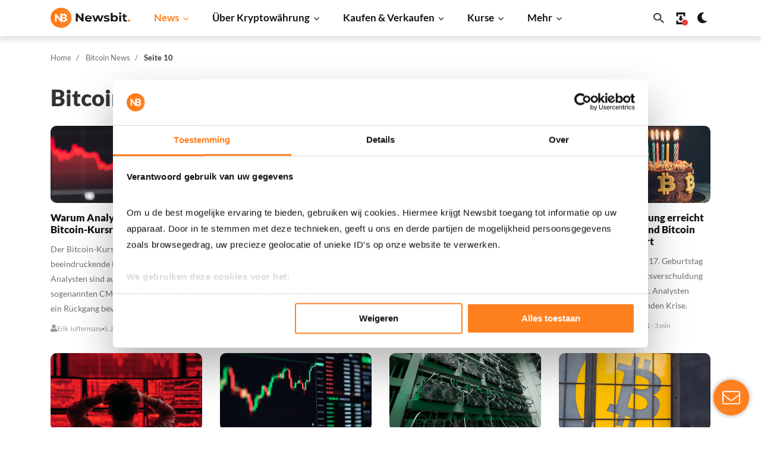

--- FILE ---
content_type: text/html; charset=UTF-8
request_url: https://newsbit.de/bitcoin-news/page/10/
body_size: 261884
content:
<!doctype html>
<!--[if lt IE 9]><html class="no-js no-svg ie lt-ie9 lt-ie8 lt-ie7" lang="de"><![endif]-->
<!--[if IE 9]><html class="no-js no-svg ie ie9 lt-ie9 lt-ie8" lang="de"><![endif]-->
<!--[if gt IE 9]><!-->
<html class="no-js no-svg" lang="de"><!--<![endif]-->
    <head>
        <meta charset="UTF-8"/>

                            
                <!-- Google Tag Manager @formatter:off -->
        <script>(function(w,d,s,l,i){w[l]=w[l]||[];w[l].push({'gtm.start':
                    new Date().getTime(),event:'gtm.js'});var f=d.getElementsByTagName(s)[0],
                j=d.createElement(s),dl=l!='dataLayer'?'&l='+l:'';j.async=true;j.src=
                'https://www.googletagmanager.com/gtm.js?id='+i+dl;f.parentNode.insertBefore(j,f);
            })(window,document,'script','dataLayer', 'GTM-MB8C9TT');</script>
        <!-- End Google Tag Manager @formatter:on -->
        
        <!-- begin wp_head -->
        <meta name='robots' content='index, follow, max-image-preview:large, max-snippet:-1, max-video-preview:-1'><title>Aktuellste Bitcoin News von heute - Newsbit</title>
	<style>img:is([sizes="auto" i], [sizes^="auto," i]) { contain-intrinsic-size: 3000px 1500px }</style>
	<link rel='dns-prefetch' href='//newsbit.de' />
<link rel="alternate" type="application/rss+xml" title="Newsbit.de &raquo; Bitcoin News Kategorie-Feed" href="https://newsbit.de/bitcoin-news/feed/" />
		<style>
			.lazyload,
			.lazyloading {
				max-width: 100%;
			}
		</style>
		<meta name="apple-itunes-app" content="app-id=1567923477, app-argument=https://newsbit.de"><link rel='stylesheet' id='g2p-crypto-koersen-css' href='https://newsbit.de/app/themes/newsbit/static/css/partials/crypto-koersen.css?ver=90.0.10' type='text/css' media='all' />
<link rel='stylesheet' id='g2p-bootstrap-grid-css' href='https://newsbit.de/app/themes/newsbit/static/css/bootstrap-grid.css?ver=90.0.10' type='text/css' media='all' />
<link rel='stylesheet' id='g2p-style-css' href='https://newsbit.de/app/themes/newsbit/static/css/style.css?ver=90.0.10' type='text/css' media='all' />
<link rel='stylesheet' id='g2p-crypto-summary-list-css' href='https://newsbit.de/app/themes/newsbit/static/css/blocks/crypto-summary-list.css?ver=90.0.10' type='text/css' media='all' />
<link rel='stylesheet' id='g2p-appbanner-css' href='https://newsbit.de/app/themes/newsbit/static/css/partials/appbanner.css?ver=90.0.10' type='text/css' media='all' />
<link rel='stylesheet' id='g2p-photoswipe-css' href='https://newsbit.de/app/themes/newsbit/static/libs/photoswipe/photoswipe.css?ver=90.0.10' type='text/css' media='all' />
<link rel='stylesheet' id='g2p-photoswipe-skin-default-css' href='https://newsbit.de/app/themes/newsbit/static/libs/photoswipe/default-skin/default-skin.css?ver=90.0.10' type='text/css' media='all' />
<link rel='stylesheet' id='g2p-posts-css' href='https://newsbit.de/app/themes/newsbit/static/css/partials/posts.css?ver=90.0.10' type='text/css' media='all' />
<script type="text/javascript" src="https://newsbit.de/wp/wp-includes/js/jquery/jquery.min.js?ver=3.7.1" id="jquery-core-js" data-rocket-defer defer></script>
		<script>
			document.documentElement.className = document.documentElement.className.replace('no-js', 'js');
		</script>
				<style>
			.no-js img.lazyload {
				display: none;
			}

			figure.wp-block-image img.lazyloading {
				min-width: 150px;
			}

			.lazyload,
			.lazyloading {
				--smush-placeholder-width: 100px;
				--smush-placeholder-aspect-ratio: 1/1;
				width: var(--smush-image-width, var(--smush-placeholder-width)) !important;
				aspect-ratio: var(--smush-image-aspect-ratio, var(--smush-placeholder-aspect-ratio)) !important;
			}

						.lazyload, .lazyloading {
				opacity: 0;
			}

			.lazyloaded {
				opacity: 1;
				transition: opacity 400ms;
				transition-delay: 0ms;
			}

					</style>
		<link class="multisite-current" rel="alternate" href="https://newsbit.de/bitcoin-news/page/10/" hreflang="de-de"/>
      <meta name="onesignal" content="wordpress-plugin"/>
            <script>

      window.OneSignalDeferred = window.OneSignalDeferred || [];

      OneSignalDeferred.push(function(OneSignal) {
        var oneSignal_options = {};
        window._oneSignalInitOptions = oneSignal_options;

        oneSignal_options['serviceWorkerParam'] = { scope: '/app/plugins/onesignal-free-web-push-notifications/sdk_files/push/onesignal/' };
oneSignal_options['serviceWorkerPath'] = 'OneSignalSDKWorker.js';

        OneSignal.Notifications.setDefaultUrl("https://newsbit.de/wp");

        oneSignal_options['wordpress'] = true;
oneSignal_options['appId'] = '133ca4db-60ff-48a4-9cc7-941371264715';
oneSignal_options['allowLocalhostAsSecureOrigin'] = true;
oneSignal_options['welcomeNotification'] = { };
oneSignal_options['welcomeNotification']['title'] = "Newsbit.de";
oneSignal_options['welcomeNotification']['message'] = "Vielen Dank, dass Sie unsere Benachrichtigungen abonniert haben!";
oneSignal_options['welcomeNotification']['url'] = "https://newsbit.de";
oneSignal_options['path'] = "https://newsbit.nl/app/plugins/onesignal-free-web-push-notifications/sdk_files/";
oneSignal_options['safari_web_id'] = "web.onesignal.auto.0d033746-9b8a-4e2f-a0e7-88cee0acb9dd";
oneSignal_options['persistNotification'] = true;
oneSignal_options['promptOptions'] = { };
oneSignal_options['promptOptions']['actionMessage'] = "Wir möchten Ihnen Push-Benachrichtigungen senden. Sie können dies jederzeit deaktivieren.";
oneSignal_options['promptOptions']['acceptButtonText'] = "Akzeptieren";
oneSignal_options['promptOptions']['cancelButtonText'] = "Nein danke";
oneSignal_options['promptOptions']['siteName'] = "https://newsbit.de";
oneSignal_options['promptOptions']['autoAcceptTitle'] = "Akzeptieren";
              OneSignal.init(window._oneSignalInitOptions);
              OneSignal.Slidedown.promptPush()      });

      function documentInitOneSignal() {
        var oneSignal_elements = document.getElementsByClassName("OneSignal-prompt");

        var oneSignalLinkClickHandler = function(event) { OneSignal.Notifications.requestPermission(); event.preventDefault(); };        for(var i = 0; i < oneSignal_elements.length; i++)
          oneSignal_elements[i].addEventListener('click', oneSignalLinkClickHandler, false);
      }

      if (document.readyState === 'complete') {
           documentInitOneSignal();
      }
      else {
           window.addEventListener("load", function(event){
               documentInitOneSignal();
          });
      }
    </script>
<link rel="icon" href="https://newsbit.nl/app/uploads/sites/3/2023/05/cropped-favicon-32x32.png" sizes="32x32" />
<link rel="icon" href="https://newsbit.nl/app/uploads/sites/3/2023/05/cropped-favicon-192x192.png" sizes="192x192" />
<link rel="apple-touch-icon" href="https://newsbit.nl/app/uploads/sites/3/2023/05/cropped-favicon-180x180.png" />
<meta name="msapplication-TileImage" content="https://newsbit.nl/app/uploads/sites/3/2023/05/cropped-favicon-270x270.png" />

	<!-- This site is optimized with the Yoast SEO Premium plugin v26.7 (Yoast SEO v26.7) - https://yoast.com/wordpress/plugins/seo/ -->
	
	<meta name="description" content="Möchten Sie stets aktuell über Bitcoin News informiert sein? Bei Newsbit ist das möglich. Lesen Sie hier alle heutigen Bitcoin Nachrichten kostenlos." />
	<link rel="canonical" href="https://newsbit.de/bitcoin-news/page/10/" />
	<link rel="prev" href="https://newsbit.de/bitcoin-news/page/9/" />
	<link rel="next" href="https://newsbit.de/bitcoin-news/page/11/" />
	<meta property="og:locale" content="de_DE" />
	<meta property="og:type" content="article" />
	<meta property="og:title" content="Bitcoin News" />
	<meta property="og:description" content="Möchten Sie stets aktuell über Bitcoin News informiert sein? Bei Newsbit ist das möglich. Lesen Sie hier alle heutigen Bitcoin Nachrichten kostenlos." />
	<meta property="og:url" content="https://newsbit.de/bitcoin-news/" />
	<meta property="og:site_name" content="Newsbit.de" />
	<meta property="og:image" content="https://newsbit.nl/app/uploads/sites/3/2023/05/Fallback-1-scaled.jpeg" />
	<meta property="og:image:width" content="2560" />
	<meta property="og:image:height" content="1350" />
	<meta property="og:image:type" content="image/jpeg" />
	<meta name="twitter:card" content="summary_large_image" />
	<meta name="twitter:site" content="@NewsbitNL" />
	<script type="application/ld+json" class="yoast-schema-graph">{"@context":"https://schema.org","@graph":[{"@type":"CollectionPage","@id":"https://newsbit.de/bitcoin-news/","url":"https://newsbit.de/bitcoin-news/page/10/","name":"Aktuellste Bitcoin News von heute - Newsbit","isPartOf":{"@id":"https://newsbit.de/#website"},"primaryImageOfPage":{"@id":"https://newsbit.de/bitcoin-news/page/10/#primaryimage"},"image":{"@id":"https://newsbit.de/bitcoin-news/page/10/#primaryimage"},"thumbnailUrl":"https://newsbit.nl/app/uploads/sites/3/2026/01/shutterstock_editorial_1913434336-scaled-d3de49.jpg","description":"Möchten Sie stets aktuell über Bitcoin News informiert sein? Bei Newsbit ist das möglich. Lesen Sie hier alle heutigen Bitcoin Nachrichten kostenlos.","breadcrumb":{"@id":"https://newsbit.de/bitcoin-news/page/10/#breadcrumb"},"inLanguage":"de"},{"@type":"ImageObject","inLanguage":"de","@id":"https://newsbit.de/bitcoin-news/page/10/#primaryimage","url":"https://newsbit.nl/app/uploads/sites/3/2026/01/shutterstock_editorial_1913434336-scaled-d3de49.jpg","contentUrl":"https://newsbit.nl/app/uploads/sites/3/2026/01/shutterstock_editorial_1913434336-scaled-d3de49.jpg","width":1930,"height":1287},{"@type":"BreadcrumbList","@id":"https://newsbit.de/bitcoin-news/page/10/#breadcrumb","itemListElement":[{"@type":"ListItem","position":1,"name":"Home","item":"https://newsbit.de/"},{"@type":"ListItem","position":2,"name":"Bitcoin News"}]},{"@type":"WebSite","@id":"https://newsbit.de/#website","url":"https://newsbit.de/","name":"Newsbit.de","description":"Die neuesten Bitcoin, Ethereum und andere Krypto-News","publisher":{"@id":"https://newsbit.de/#organization"},"potentialAction":[{"@type":"SearchAction","target":{"@type":"EntryPoint","urlTemplate":"https://newsbit.de/?s={search_term_string}"},"query-input":{"@type":"PropertyValueSpecification","valueRequired":true,"valueName":"search_term_string"}}],"inLanguage":"de"},{"@type":"Organization","@id":"https://newsbit.de/#organization","name":"Newsbit","url":"https://newsbit.de/","logo":{"@type":"ImageObject","inLanguage":"de","@id":"https://newsbit.de/#/schema/logo/image/","url":"https://newsbit.nl/app/uploads/sites/3/2023/05/newsbit-logo.svg","contentUrl":"https://newsbit.nl/app/uploads/sites/3/2023/05/newsbit-logo.svg","width":1,"height":1,"caption":"Newsbit"},"image":{"@id":"https://newsbit.de/#/schema/logo/image/"},"sameAs":["https://www.facebook.com/newsbitnederland/","https://x.com/NewsbitNL","https://www.instagram.com/newsbitnl/","https://linkedin.com/company/newsbit"]}]}</script>
	<!-- / Yoast SEO Premium plugin. -->



        <!-- end wp_head -->

        <meta http-equiv="X-UA-Compatible" content="IE=edge"><script type="text/javascript">(window.NREUM||(NREUM={})).init={privacy:{cookies_enabled:true},ajax:{deny_list:["bam.eu01.nr-data.net"]},feature_flags:["soft_nav"],distributed_tracing:{enabled:true}};(window.NREUM||(NREUM={})).loader_config={agentID:"538579126",accountID:"4397431",trustKey:"4397431",xpid:"UAUOVlJQCRAFVFNRAAUDUFM=",licenseKey:"NRJS-f715cf18547edb63dbc",applicationID:"502374467",browserID:"538579126"};;/*! For license information please see nr-loader-spa-1.306.0.min.js.LICENSE.txt */
(()=>{var e,t,r={384:(e,t,r)=>{"use strict";r.d(t,{NT:()=>s,US:()=>u,Zm:()=>a,bQ:()=>d,dV:()=>c,pV:()=>l});var n=r(6154),i=r(1863),o=r(1910);const s={beacon:"bam.nr-data.net",errorBeacon:"bam.nr-data.net"};function a(){return n.gm.NREUM||(n.gm.NREUM={}),void 0===n.gm.newrelic&&(n.gm.newrelic=n.gm.NREUM),n.gm.NREUM}function c(){let e=a();return e.o||(e.o={ST:n.gm.setTimeout,SI:n.gm.setImmediate||n.gm.setInterval,CT:n.gm.clearTimeout,XHR:n.gm.XMLHttpRequest,REQ:n.gm.Request,EV:n.gm.Event,PR:n.gm.Promise,MO:n.gm.MutationObserver,FETCH:n.gm.fetch,WS:n.gm.WebSocket},(0,o.i)(...Object.values(e.o))),e}function d(e,t){let r=a();r.initializedAgents??={},t.initializedAt={ms:(0,i.t)(),date:new Date},r.initializedAgents[e]=t}function u(e,t){a()[e]=t}function l(){return function(){let e=a();const t=e.info||{};e.info={beacon:s.beacon,errorBeacon:s.errorBeacon,...t}}(),function(){let e=a();const t=e.init||{};e.init={...t}}(),c(),function(){let e=a();const t=e.loader_config||{};e.loader_config={...t}}(),a()}},782:(e,t,r)=>{"use strict";r.d(t,{T:()=>n});const n=r(860).K7.pageViewTiming},860:(e,t,r)=>{"use strict";r.d(t,{$J:()=>u,K7:()=>c,P3:()=>d,XX:()=>i,Yy:()=>a,df:()=>o,qY:()=>n,v4:()=>s});const n="events",i="jserrors",o="browser/blobs",s="rum",a="browser/logs",c={ajax:"ajax",genericEvents:"generic_events",jserrors:i,logging:"logging",metrics:"metrics",pageAction:"page_action",pageViewEvent:"page_view_event",pageViewTiming:"page_view_timing",sessionReplay:"session_replay",sessionTrace:"session_trace",softNav:"soft_navigations",spa:"spa"},d={[c.pageViewEvent]:1,[c.pageViewTiming]:2,[c.metrics]:3,[c.jserrors]:4,[c.spa]:5,[c.ajax]:6,[c.sessionTrace]:7,[c.softNav]:8,[c.sessionReplay]:9,[c.logging]:10,[c.genericEvents]:11},u={[c.pageViewEvent]:s,[c.pageViewTiming]:n,[c.ajax]:n,[c.spa]:n,[c.softNav]:n,[c.metrics]:i,[c.jserrors]:i,[c.sessionTrace]:o,[c.sessionReplay]:o,[c.logging]:a,[c.genericEvents]:"ins"}},944:(e,t,r)=>{"use strict";r.d(t,{R:()=>i});var n=r(3241);function i(e,t){"function"==typeof console.debug&&(console.debug("New Relic Warning: https://github.com/newrelic/newrelic-browser-agent/blob/main/docs/warning-codes.md#".concat(e),t),(0,n.W)({agentIdentifier:null,drained:null,type:"data",name:"warn",feature:"warn",data:{code:e,secondary:t}}))}},993:(e,t,r)=>{"use strict";r.d(t,{A$:()=>o,ET:()=>s,TZ:()=>a,p_:()=>i});var n=r(860);const i={ERROR:"ERROR",WARN:"WARN",INFO:"INFO",DEBUG:"DEBUG",TRACE:"TRACE"},o={OFF:0,ERROR:1,WARN:2,INFO:3,DEBUG:4,TRACE:5},s="log",a=n.K7.logging},1687:(e,t,r)=>{"use strict";r.d(t,{Ak:()=>d,Ze:()=>f,x3:()=>u});var n=r(3241),i=r(7836),o=r(3606),s=r(860),a=r(2646);const c={};function d(e,t){const r={staged:!1,priority:s.P3[t]||0};l(e),c[e].get(t)||c[e].set(t,r)}function u(e,t){e&&c[e]&&(c[e].get(t)&&c[e].delete(t),p(e,t,!1),c[e].size&&h(e))}function l(e){if(!e)throw new Error("agentIdentifier required");c[e]||(c[e]=new Map)}function f(e="",t="feature",r=!1){if(l(e),!e||!c[e].get(t)||r)return p(e,t);c[e].get(t).staged=!0,h(e)}function h(e){const t=Array.from(c[e]);t.every(([e,t])=>t.staged)&&(t.sort((e,t)=>e[1].priority-t[1].priority),t.forEach(([t])=>{c[e].delete(t),p(e,t)}))}function p(e,t,r=!0){const s=e?i.ee.get(e):i.ee,c=o.i.handlers;if(!s.aborted&&s.backlog&&c){if((0,n.W)({agentIdentifier:e,type:"lifecycle",name:"drain",feature:t}),r){const e=s.backlog[t],r=c[t];if(r){for(let t=0;e&&t<e.length;++t)g(e[t],r);Object.entries(r).forEach(([e,t])=>{Object.values(t||{}).forEach(t=>{t[0]?.on&&t[0]?.context()instanceof a.y&&t[0].on(e,t[1])})})}}s.isolatedBacklog||delete c[t],s.backlog[t]=null,s.emit("drain-"+t,[])}}function g(e,t){var r=e[1];Object.values(t[r]||{}).forEach(t=>{var r=e[0];if(t[0]===r){var n=t[1],i=e[3],o=e[2];n.apply(i,o)}})}},1741:(e,t,r)=>{"use strict";r.d(t,{W:()=>o});var n=r(944),i=r(4261);class o{#e(e,...t){if(this[e]!==o.prototype[e])return this[e](...t);(0,n.R)(35,e)}addPageAction(e,t){return this.#e(i.hG,e,t)}register(e){return this.#e(i.eY,e)}recordCustomEvent(e,t){return this.#e(i.fF,e,t)}setPageViewName(e,t){return this.#e(i.Fw,e,t)}setCustomAttribute(e,t,r){return this.#e(i.cD,e,t,r)}noticeError(e,t){return this.#e(i.o5,e,t)}setUserId(e){return this.#e(i.Dl,e)}setApplicationVersion(e){return this.#e(i.nb,e)}setErrorHandler(e){return this.#e(i.bt,e)}addRelease(e,t){return this.#e(i.k6,e,t)}log(e,t){return this.#e(i.$9,e,t)}start(){return this.#e(i.d3)}finished(e){return this.#e(i.BL,e)}recordReplay(){return this.#e(i.CH)}pauseReplay(){return this.#e(i.Tb)}addToTrace(e){return this.#e(i.U2,e)}setCurrentRouteName(e){return this.#e(i.PA,e)}interaction(e){return this.#e(i.dT,e)}wrapLogger(e,t,r){return this.#e(i.Wb,e,t,r)}measure(e,t){return this.#e(i.V1,e,t)}consent(e){return this.#e(i.Pv,e)}}},1863:(e,t,r)=>{"use strict";function n(){return Math.floor(performance.now())}r.d(t,{t:()=>n})},1910:(e,t,r)=>{"use strict";r.d(t,{i:()=>o});var n=r(944);const i=new Map;function o(...e){return e.every(e=>{if(i.has(e))return i.get(e);const t="function"==typeof e?e.toString():"",r=t.includes("[native code]"),o=t.includes("nrWrapper");return r||o||(0,n.R)(64,e?.name||t),i.set(e,r),r})}},2555:(e,t,r)=>{"use strict";r.d(t,{D:()=>a,f:()=>s});var n=r(384),i=r(8122);const o={beacon:n.NT.beacon,errorBeacon:n.NT.errorBeacon,licenseKey:void 0,applicationID:void 0,sa:void 0,queueTime:void 0,applicationTime:void 0,ttGuid:void 0,user:void 0,account:void 0,product:void 0,extra:void 0,jsAttributes:{},userAttributes:void 0,atts:void 0,transactionName:void 0,tNamePlain:void 0};function s(e){try{return!!e.licenseKey&&!!e.errorBeacon&&!!e.applicationID}catch(e){return!1}}const a=e=>(0,i.a)(e,o)},2614:(e,t,r)=>{"use strict";r.d(t,{BB:()=>s,H3:()=>n,g:()=>d,iL:()=>c,tS:()=>a,uh:()=>i,wk:()=>o});const n="NRBA",i="SESSION",o=144e5,s=18e5,a={STARTED:"session-started",PAUSE:"session-pause",RESET:"session-reset",RESUME:"session-resume",UPDATE:"session-update"},c={SAME_TAB:"same-tab",CROSS_TAB:"cross-tab"},d={OFF:0,FULL:1,ERROR:2}},2646:(e,t,r)=>{"use strict";r.d(t,{y:()=>n});class n{constructor(e){this.contextId=e}}},2843:(e,t,r)=>{"use strict";r.d(t,{G:()=>o,u:()=>i});var n=r(3878);function i(e,t=!1,r,i){(0,n.DD)("visibilitychange",function(){if(t)return void("hidden"===document.visibilityState&&e());e(document.visibilityState)},r,i)}function o(e,t,r){(0,n.sp)("pagehide",e,t,r)}},3241:(e,t,r)=>{"use strict";r.d(t,{W:()=>o});var n=r(6154);const i="newrelic";function o(e={}){try{n.gm.dispatchEvent(new CustomEvent(i,{detail:e}))}catch(e){}}},3304:(e,t,r)=>{"use strict";r.d(t,{A:()=>o});var n=r(7836);const i=()=>{const e=new WeakSet;return(t,r)=>{if("object"==typeof r&&null!==r){if(e.has(r))return;e.add(r)}return r}};function o(e){try{return JSON.stringify(e,i())??""}catch(e){try{n.ee.emit("internal-error",[e])}catch(e){}return""}}},3333:(e,t,r)=>{"use strict";r.d(t,{$v:()=>u,TZ:()=>n,Xh:()=>c,Zp:()=>i,kd:()=>d,mq:()=>a,nf:()=>s,qN:()=>o});const n=r(860).K7.genericEvents,i=["auxclick","click","copy","keydown","paste","scrollend"],o=["focus","blur"],s=4,a=1e3,c=2e3,d=["PageAction","UserAction","BrowserPerformance"],u={RESOURCES:"experimental.resources",REGISTER:"register"}},3434:(e,t,r)=>{"use strict";r.d(t,{Jt:()=>o,YM:()=>d});var n=r(7836),i=r(5607);const o="nr@original:".concat(i.W),s=50;var a=Object.prototype.hasOwnProperty,c=!1;function d(e,t){return e||(e=n.ee),r.inPlace=function(e,t,n,i,o){n||(n="");const s="-"===n.charAt(0);for(let a=0;a<t.length;a++){const c=t[a],d=e[c];l(d)||(e[c]=r(d,s?c+n:n,i,c,o))}},r.flag=o,r;function r(t,r,n,c,d){return l(t)?t:(r||(r=""),nrWrapper[o]=t,function(e,t,r){if(Object.defineProperty&&Object.keys)try{return Object.keys(e).forEach(function(r){Object.defineProperty(t,r,{get:function(){return e[r]},set:function(t){return e[r]=t,t}})}),t}catch(e){u([e],r)}for(var n in e)a.call(e,n)&&(t[n]=e[n])}(t,nrWrapper,e),nrWrapper);function nrWrapper(){var o,a,l,f;let h;try{a=this,o=[...arguments],l="function"==typeof n?n(o,a):n||{}}catch(t){u([t,"",[o,a,c],l],e)}i(r+"start",[o,a,c],l,d);const p=performance.now();let g;try{return f=t.apply(a,o),g=performance.now(),f}catch(e){throw g=performance.now(),i(r+"err",[o,a,e],l,d),h=e,h}finally{const e=g-p,t={start:p,end:g,duration:e,isLongTask:e>=s,methodName:c,thrownError:h};t.isLongTask&&i("long-task",[t,a],l,d),i(r+"end",[o,a,f],l,d)}}}function i(r,n,i,o){if(!c||t){var s=c;c=!0;try{e.emit(r,n,i,t,o)}catch(t){u([t,r,n,i],e)}c=s}}}function u(e,t){t||(t=n.ee);try{t.emit("internal-error",e)}catch(e){}}function l(e){return!(e&&"function"==typeof e&&e.apply&&!e[o])}},3606:(e,t,r)=>{"use strict";r.d(t,{i:()=>o});var n=r(9908);o.on=s;var i=o.handlers={};function o(e,t,r,o){s(o||n.d,i,e,t,r)}function s(e,t,r,i,o){o||(o="feature"),e||(e=n.d);var s=t[o]=t[o]||{};(s[r]=s[r]||[]).push([e,i])}},3738:(e,t,r)=>{"use strict";r.d(t,{He:()=>i,Kp:()=>a,Lc:()=>d,Rz:()=>u,TZ:()=>n,bD:()=>o,d3:()=>s,jx:()=>l,sl:()=>f,uP:()=>c});const n=r(860).K7.sessionTrace,i="bstResource",o="resource",s="-start",a="-end",c="fn"+s,d="fn"+a,u="pushState",l=1e3,f=3e4},3785:(e,t,r)=>{"use strict";r.d(t,{R:()=>c,b:()=>d});var n=r(9908),i=r(1863),o=r(860),s=r(3969),a=r(993);function c(e,t,r={},c=a.p_.INFO,d=!0,u,l=(0,i.t)()){(0,n.p)(s.xV,["API/logging/".concat(c.toLowerCase(),"/called")],void 0,o.K7.metrics,e),(0,n.p)(a.ET,[l,t,r,c,d,u],void 0,o.K7.logging,e)}function d(e){return"string"==typeof e&&Object.values(a.p_).some(t=>t===e.toUpperCase().trim())}},3878:(e,t,r)=>{"use strict";function n(e,t){return{capture:e,passive:!1,signal:t}}function i(e,t,r=!1,i){window.addEventListener(e,t,n(r,i))}function o(e,t,r=!1,i){document.addEventListener(e,t,n(r,i))}r.d(t,{DD:()=>o,jT:()=>n,sp:()=>i})},3962:(e,t,r)=>{"use strict";r.d(t,{AM:()=>s,O2:()=>l,OV:()=>o,Qu:()=>f,TZ:()=>c,ih:()=>h,pP:()=>a,t1:()=>u,tC:()=>i,wD:()=>d});var n=r(860);const i=["click","keydown","submit"],o="popstate",s="api",a="initialPageLoad",c=n.K7.softNav,d=5e3,u=500,l={INITIAL_PAGE_LOAD:"",ROUTE_CHANGE:1,UNSPECIFIED:2},f={INTERACTION:1,AJAX:2,CUSTOM_END:3,CUSTOM_TRACER:4},h={IP:"in progress",PF:"pending finish",FIN:"finished",CAN:"cancelled"}},3969:(e,t,r)=>{"use strict";r.d(t,{TZ:()=>n,XG:()=>a,rs:()=>i,xV:()=>s,z_:()=>o});const n=r(860).K7.metrics,i="sm",o="cm",s="storeSupportabilityMetrics",a="storeEventMetrics"},4234:(e,t,r)=>{"use strict";r.d(t,{W:()=>o});var n=r(7836),i=r(1687);class o{constructor(e,t){this.agentIdentifier=e,this.ee=n.ee.get(e),this.featureName=t,this.blocked=!1}deregisterDrain(){(0,i.x3)(this.agentIdentifier,this.featureName)}}},4261:(e,t,r)=>{"use strict";r.d(t,{$9:()=>u,BL:()=>c,CH:()=>p,Dl:()=>x,Fw:()=>w,PA:()=>v,Pl:()=>n,Pv:()=>A,Tb:()=>f,U2:()=>s,V1:()=>E,Wb:()=>T,bt:()=>y,cD:()=>b,d3:()=>R,dT:()=>d,eY:()=>g,fF:()=>h,hG:()=>o,hw:()=>i,k6:()=>a,nb:()=>m,o5:()=>l});const n="api-",i=n+"ixn-",o="addPageAction",s="addToTrace",a="addRelease",c="finished",d="interaction",u="log",l="noticeError",f="pauseReplay",h="recordCustomEvent",p="recordReplay",g="register",m="setApplicationVersion",v="setCurrentRouteName",b="setCustomAttribute",y="setErrorHandler",w="setPageViewName",x="setUserId",R="start",T="wrapLogger",E="measure",A="consent"},4387:(e,t,r)=>{"use strict";function n(e={}){return!(!e.id||!e.name)}function i(e){return"string"==typeof e&&e.trim().length<501||"number"==typeof e}function o(e,t){if(2!==t?.harvestEndpointVersion)return{};const r=t.agentRef.runtime.appMetadata.agents[0].entityGuid;return n(e)?{"source.id":e.id,"source.name":e.name,"source.type":e.type,"parent.id":e.parent?.id||r}:{"entity.guid":r,appId:t.agentRef.info.applicationID}}r.d(t,{Ux:()=>o,c7:()=>n,yo:()=>i})},5205:(e,t,r)=>{"use strict";r.d(t,{j:()=>_});var n=r(384),i=r(1741);var o=r(2555),s=r(3333);const a=e=>{if(!e||"string"!=typeof e)return!1;try{document.createDocumentFragment().querySelector(e)}catch{return!1}return!0};var c=r(2614),d=r(944),u=r(8122);const l="[data-nr-mask]",f=e=>(0,u.a)(e,(()=>{const e={feature_flags:[],experimental:{allow_registered_children:!1,resources:!1},mask_selector:"*",block_selector:"[data-nr-block]",mask_input_options:{color:!1,date:!1,"datetime-local":!1,email:!1,month:!1,number:!1,range:!1,search:!1,tel:!1,text:!1,time:!1,url:!1,week:!1,textarea:!1,select:!1,password:!0}};return{ajax:{deny_list:void 0,block_internal:!0,enabled:!0,autoStart:!0},api:{get allow_registered_children(){return e.feature_flags.includes(s.$v.REGISTER)||e.experimental.allow_registered_children},set allow_registered_children(t){e.experimental.allow_registered_children=t},duplicate_registered_data:!1},browser_consent_mode:{enabled:!1},distributed_tracing:{enabled:void 0,exclude_newrelic_header:void 0,cors_use_newrelic_header:void 0,cors_use_tracecontext_headers:void 0,allowed_origins:void 0},get feature_flags(){return e.feature_flags},set feature_flags(t){e.feature_flags=t},generic_events:{enabled:!0,autoStart:!0},harvest:{interval:30},jserrors:{enabled:!0,autoStart:!0},logging:{enabled:!0,autoStart:!0},metrics:{enabled:!0,autoStart:!0},obfuscate:void 0,page_action:{enabled:!0},page_view_event:{enabled:!0,autoStart:!0},page_view_timing:{enabled:!0,autoStart:!0},performance:{capture_marks:!1,capture_measures:!1,capture_detail:!0,resources:{get enabled(){return e.feature_flags.includes(s.$v.RESOURCES)||e.experimental.resources},set enabled(t){e.experimental.resources=t},asset_types:[],first_party_domains:[],ignore_newrelic:!0}},privacy:{cookies_enabled:!0},proxy:{assets:void 0,beacon:void 0},session:{expiresMs:c.wk,inactiveMs:c.BB},session_replay:{autoStart:!0,enabled:!1,preload:!1,sampling_rate:10,error_sampling_rate:100,collect_fonts:!1,inline_images:!1,fix_stylesheets:!0,mask_all_inputs:!0,get mask_text_selector(){return e.mask_selector},set mask_text_selector(t){a(t)?e.mask_selector="".concat(t,",").concat(l):""===t||null===t?e.mask_selector=l:(0,d.R)(5,t)},get block_class(){return"nr-block"},get ignore_class(){return"nr-ignore"},get mask_text_class(){return"nr-mask"},get block_selector(){return e.block_selector},set block_selector(t){a(t)?e.block_selector+=",".concat(t):""!==t&&(0,d.R)(6,t)},get mask_input_options(){return e.mask_input_options},set mask_input_options(t){t&&"object"==typeof t?e.mask_input_options={...t,password:!0}:(0,d.R)(7,t)}},session_trace:{enabled:!0,autoStart:!0},soft_navigations:{enabled:!0,autoStart:!0},spa:{enabled:!0,autoStart:!0},ssl:void 0,user_actions:{enabled:!0,elementAttributes:["id","className","tagName","type"]}}})());var h=r(6154),p=r(9324);let g=0;const m={buildEnv:p.F3,distMethod:p.Xs,version:p.xv,originTime:h.WN},v={consented:!1},b={appMetadata:{},get consented(){return this.session?.state?.consent||v.consented},set consented(e){v.consented=e},customTransaction:void 0,denyList:void 0,disabled:!1,harvester:void 0,isolatedBacklog:!1,isRecording:!1,loaderType:void 0,maxBytes:3e4,obfuscator:void 0,onerror:void 0,ptid:void 0,releaseIds:{},session:void 0,timeKeeper:void 0,registeredEntities:[],jsAttributesMetadata:{bytes:0},get harvestCount(){return++g}},y=e=>{const t=(0,u.a)(e,b),r=Object.keys(m).reduce((e,t)=>(e[t]={value:m[t],writable:!1,configurable:!0,enumerable:!0},e),{});return Object.defineProperties(t,r)};var w=r(5701);const x=e=>{const t=e.startsWith("http");e+="/",r.p=t?e:"https://"+e};var R=r(7836),T=r(3241);const E={accountID:void 0,trustKey:void 0,agentID:void 0,licenseKey:void 0,applicationID:void 0,xpid:void 0},A=e=>(0,u.a)(e,E),S=new Set;function _(e,t={},r,s){let{init:a,info:c,loader_config:d,runtime:u={},exposed:l=!0}=t;if(!c){const e=(0,n.pV)();a=e.init,c=e.info,d=e.loader_config}e.init=f(a||{}),e.loader_config=A(d||{}),c.jsAttributes??={},h.bv&&(c.jsAttributes.isWorker=!0),e.info=(0,o.D)(c);const p=e.init,g=[c.beacon,c.errorBeacon];S.has(e.agentIdentifier)||(p.proxy.assets&&(x(p.proxy.assets),g.push(p.proxy.assets)),p.proxy.beacon&&g.push(p.proxy.beacon),e.beacons=[...g],function(e){const t=(0,n.pV)();Object.getOwnPropertyNames(i.W.prototype).forEach(r=>{const n=i.W.prototype[r];if("function"!=typeof n||"constructor"===n)return;let o=t[r];e[r]&&!1!==e.exposed&&"micro-agent"!==e.runtime?.loaderType&&(t[r]=(...t)=>{const n=e[r](...t);return o?o(...t):n})})}(e),(0,n.US)("activatedFeatures",w.B),e.runSoftNavOverSpa&&=!0===p.soft_navigations.enabled&&p.feature_flags.includes("soft_nav")),u.denyList=[...p.ajax.deny_list||[],...p.ajax.block_internal?g:[]],u.ptid=e.agentIdentifier,u.loaderType=r,e.runtime=y(u),S.has(e.agentIdentifier)||(e.ee=R.ee.get(e.agentIdentifier),e.exposed=l,(0,T.W)({agentIdentifier:e.agentIdentifier,drained:!!w.B?.[e.agentIdentifier],type:"lifecycle",name:"initialize",feature:void 0,data:e.config})),S.add(e.agentIdentifier)}},5270:(e,t,r)=>{"use strict";r.d(t,{Aw:()=>s,SR:()=>o,rF:()=>a});var n=r(384),i=r(7767);function o(e){return!!(0,n.dV)().o.MO&&(0,i.V)(e)&&!0===e?.session_trace.enabled}function s(e){return!0===e?.session_replay.preload&&o(e)}function a(e,t){try{if("string"==typeof t?.type){if("password"===t.type.toLowerCase())return"*".repeat(e?.length||0);if(void 0!==t?.dataset?.nrUnmask||t?.classList?.contains("nr-unmask"))return e}}catch(e){}return"string"==typeof e?e.replace(/[\S]/g,"*"):"*".repeat(e?.length||0)}},5289:(e,t,r)=>{"use strict";r.d(t,{GG:()=>s,Qr:()=>c,sB:()=>a});var n=r(3878),i=r(6389);function o(){return"undefined"==typeof document||"complete"===document.readyState}function s(e,t){if(o())return e();const r=(0,i.J)(e),s=setInterval(()=>{o()&&(clearInterval(s),r())},500);(0,n.sp)("load",r,t)}function a(e){if(o())return e();(0,n.DD)("DOMContentLoaded",e)}function c(e){if(o())return e();(0,n.sp)("popstate",e)}},5607:(e,t,r)=>{"use strict";r.d(t,{W:()=>n});const n=(0,r(9566).bz)()},5701:(e,t,r)=>{"use strict";r.d(t,{B:()=>o,t:()=>s});var n=r(3241);const i=new Set,o={};function s(e,t){const r=t.agentIdentifier;o[r]??={},e&&"object"==typeof e&&(i.has(r)||(t.ee.emit("rumresp",[e]),o[r]=e,i.add(r),(0,n.W)({agentIdentifier:r,loaded:!0,drained:!0,type:"lifecycle",name:"load",feature:void 0,data:e})))}},6154:(e,t,r)=>{"use strict";r.d(t,{A4:()=>a,OF:()=>u,RI:()=>i,WN:()=>h,bv:()=>o,eN:()=>p,gm:()=>s,lR:()=>f,m:()=>d,mw:()=>c,sb:()=>l});var n=r(1863);const i="undefined"!=typeof window&&!!window.document,o="undefined"!=typeof WorkerGlobalScope&&("undefined"!=typeof self&&self instanceof WorkerGlobalScope&&self.navigator instanceof WorkerNavigator||"undefined"!=typeof globalThis&&globalThis instanceof WorkerGlobalScope&&globalThis.navigator instanceof WorkerNavigator),s=i?window:"undefined"!=typeof WorkerGlobalScope&&("undefined"!=typeof self&&self instanceof WorkerGlobalScope&&self||"undefined"!=typeof globalThis&&globalThis instanceof WorkerGlobalScope&&globalThis),a="complete"===s?.document?.readyState,c=Boolean("hidden"===s?.document?.visibilityState),d=""+s?.location,u=/iPad|iPhone|iPod/.test(s.navigator?.userAgent),l=u&&"undefined"==typeof SharedWorker,f=(()=>{const e=s.navigator?.userAgent?.match(/Firefox[/\s](\d+\.\d+)/);return Array.isArray(e)&&e.length>=2?+e[1]:0})(),h=Date.now()-(0,n.t)(),p=()=>"undefined"!=typeof PerformanceNavigationTiming&&s?.performance?.getEntriesByType("navigation")?.[0]?.responseStart},6344:(e,t,r)=>{"use strict";r.d(t,{BB:()=>u,Qb:()=>l,TZ:()=>i,Ug:()=>s,Vh:()=>o,_s:()=>a,bc:()=>d,yP:()=>c});var n=r(2614);const i=r(860).K7.sessionReplay,o="errorDuringReplay",s=.12,a={DomContentLoaded:0,Load:1,FullSnapshot:2,IncrementalSnapshot:3,Meta:4,Custom:5},c={[n.g.ERROR]:15e3,[n.g.FULL]:3e5,[n.g.OFF]:0},d={RESET:{message:"Session was reset",sm:"Reset"},IMPORT:{message:"Recorder failed to import",sm:"Import"},TOO_MANY:{message:"429: Too Many Requests",sm:"Too-Many"},TOO_BIG:{message:"Payload was too large",sm:"Too-Big"},CROSS_TAB:{message:"Session Entity was set to OFF on another tab",sm:"Cross-Tab"},ENTITLEMENTS:{message:"Session Replay is not allowed and will not be started",sm:"Entitlement"}},u=5e3,l={API:"api",RESUME:"resume",SWITCH_TO_FULL:"switchToFull",INITIALIZE:"initialize",PRELOAD:"preload"}},6389:(e,t,r)=>{"use strict";function n(e,t=500,r={}){const n=r?.leading||!1;let i;return(...r)=>{n&&void 0===i&&(e.apply(this,r),i=setTimeout(()=>{i=clearTimeout(i)},t)),n||(clearTimeout(i),i=setTimeout(()=>{e.apply(this,r)},t))}}function i(e){let t=!1;return(...r)=>{t||(t=!0,e.apply(this,r))}}r.d(t,{J:()=>i,s:()=>n})},6630:(e,t,r)=>{"use strict";r.d(t,{T:()=>n});const n=r(860).K7.pageViewEvent},6774:(e,t,r)=>{"use strict";r.d(t,{T:()=>n});const n=r(860).K7.jserrors},7295:(e,t,r)=>{"use strict";r.d(t,{Xv:()=>s,gX:()=>i,iW:()=>o});var n=[];function i(e){if(!e||o(e))return!1;if(0===n.length)return!0;for(var t=0;t<n.length;t++){var r=n[t];if("*"===r.hostname)return!1;if(a(r.hostname,e.hostname)&&c(r.pathname,e.pathname))return!1}return!0}function o(e){return void 0===e.hostname}function s(e){if(n=[],e&&e.length)for(var t=0;t<e.length;t++){let r=e[t];if(!r)continue;0===r.indexOf("http://")?r=r.substring(7):0===r.indexOf("https://")&&(r=r.substring(8));const i=r.indexOf("/");let o,s;i>0?(o=r.substring(0,i),s=r.substring(i)):(o=r,s="");let[a]=o.split(":");n.push({hostname:a,pathname:s})}}function a(e,t){return!(e.length>t.length)&&t.indexOf(e)===t.length-e.length}function c(e,t){return 0===e.indexOf("/")&&(e=e.substring(1)),0===t.indexOf("/")&&(t=t.substring(1)),""===e||e===t}},7378:(e,t,r)=>{"use strict";r.d(t,{$p:()=>R,BR:()=>b,Kp:()=>x,L3:()=>y,Lc:()=>c,NC:()=>o,SG:()=>u,TZ:()=>i,U6:()=>p,UT:()=>m,d3:()=>w,dT:()=>f,e5:()=>E,gx:()=>v,l9:()=>l,oW:()=>h,op:()=>g,rw:()=>d,tH:()=>A,uP:()=>a,wW:()=>T,xq:()=>s});var n=r(384);const i=r(860).K7.spa,o=["click","submit","keypress","keydown","keyup","change"],s=999,a="fn-start",c="fn-end",d="cb-start",u="api-ixn-",l="remaining",f="interaction",h="spaNode",p="jsonpNode",g="fetch-start",m="fetch-done",v="fetch-body-",b="jsonp-end",y=(0,n.dV)().o.ST,w="-start",x="-end",R="-body",T="cb"+x,E="jsTime",A="fetch"},7485:(e,t,r)=>{"use strict";r.d(t,{D:()=>i});var n=r(6154);function i(e){if(0===(e||"").indexOf("data:"))return{protocol:"data"};try{const t=new URL(e,location.href),r={port:t.port,hostname:t.hostname,pathname:t.pathname,search:t.search,protocol:t.protocol.slice(0,t.protocol.indexOf(":")),sameOrigin:t.protocol===n.gm?.location?.protocol&&t.host===n.gm?.location?.host};return r.port&&""!==r.port||("http:"===t.protocol&&(r.port="80"),"https:"===t.protocol&&(r.port="443")),r.pathname&&""!==r.pathname?r.pathname.startsWith("/")||(r.pathname="/".concat(r.pathname)):r.pathname="/",r}catch(e){return{}}}},7699:(e,t,r)=>{"use strict";r.d(t,{It:()=>o,KC:()=>a,No:()=>i,qh:()=>s});var n=r(860);const i=16e3,o=1e6,s="SESSION_ERROR",a={[n.K7.logging]:!0,[n.K7.genericEvents]:!1,[n.K7.jserrors]:!1,[n.K7.ajax]:!1}},7767:(e,t,r)=>{"use strict";r.d(t,{V:()=>i});var n=r(6154);const i=e=>n.RI&&!0===e?.privacy.cookies_enabled},7836:(e,t,r)=>{"use strict";r.d(t,{P:()=>a,ee:()=>c});var n=r(384),i=r(8990),o=r(2646),s=r(5607);const a="nr@context:".concat(s.W),c=function e(t,r){var n={},s={},u={},l=!1;try{l=16===r.length&&d.initializedAgents?.[r]?.runtime.isolatedBacklog}catch(e){}var f={on:p,addEventListener:p,removeEventListener:function(e,t){var r=n[e];if(!r)return;for(var i=0;i<r.length;i++)r[i]===t&&r.splice(i,1)},emit:function(e,r,n,i,o){!1!==o&&(o=!0);if(c.aborted&&!i)return;t&&o&&t.emit(e,r,n);var a=h(n);g(e).forEach(e=>{e.apply(a,r)});var d=v()[s[e]];d&&d.push([f,e,r,a]);return a},get:m,listeners:g,context:h,buffer:function(e,t){const r=v();if(t=t||"feature",f.aborted)return;Object.entries(e||{}).forEach(([e,n])=>{s[n]=t,t in r||(r[t]=[])})},abort:function(){f._aborted=!0,Object.keys(f.backlog).forEach(e=>{delete f.backlog[e]})},isBuffering:function(e){return!!v()[s[e]]},debugId:r,backlog:l?{}:t&&"object"==typeof t.backlog?t.backlog:{},isolatedBacklog:l};return Object.defineProperty(f,"aborted",{get:()=>{let e=f._aborted||!1;return e||(t&&(e=t.aborted),e)}}),f;function h(e){return e&&e instanceof o.y?e:e?(0,i.I)(e,a,()=>new o.y(a)):new o.y(a)}function p(e,t){n[e]=g(e).concat(t)}function g(e){return n[e]||[]}function m(t){return u[t]=u[t]||e(f,t)}function v(){return f.backlog}}(void 0,"globalEE"),d=(0,n.Zm)();d.ee||(d.ee=c)},8122:(e,t,r)=>{"use strict";r.d(t,{a:()=>i});var n=r(944);function i(e,t){try{if(!e||"object"!=typeof e)return(0,n.R)(3);if(!t||"object"!=typeof t)return(0,n.R)(4);const r=Object.create(Object.getPrototypeOf(t),Object.getOwnPropertyDescriptors(t)),o=0===Object.keys(r).length?e:r;for(let s in o)if(void 0!==e[s])try{if(null===e[s]){r[s]=null;continue}Array.isArray(e[s])&&Array.isArray(t[s])?r[s]=Array.from(new Set([...e[s],...t[s]])):"object"==typeof e[s]&&"object"==typeof t[s]?r[s]=i(e[s],t[s]):r[s]=e[s]}catch(e){r[s]||(0,n.R)(1,e)}return r}catch(e){(0,n.R)(2,e)}}},8139:(e,t,r)=>{"use strict";r.d(t,{u:()=>f});var n=r(7836),i=r(3434),o=r(8990),s=r(6154);const a={},c=s.gm.XMLHttpRequest,d="addEventListener",u="removeEventListener",l="nr@wrapped:".concat(n.P);function f(e){var t=function(e){return(e||n.ee).get("events")}(e);if(a[t.debugId]++)return t;a[t.debugId]=1;var r=(0,i.YM)(t,!0);function f(e){r.inPlace(e,[d,u],"-",p)}function p(e,t){return e[1]}return"getPrototypeOf"in Object&&(s.RI&&h(document,f),c&&h(c.prototype,f),h(s.gm,f)),t.on(d+"-start",function(e,t){var n=e[1];if(null!==n&&("function"==typeof n||"object"==typeof n)&&"newrelic"!==e[0]){var i=(0,o.I)(n,l,function(){var e={object:function(){if("function"!=typeof n.handleEvent)return;return n.handleEvent.apply(n,arguments)},function:n}[typeof n];return e?r(e,"fn-",null,e.name||"anonymous"):n});this.wrapped=e[1]=i}}),t.on(u+"-start",function(e){e[1]=this.wrapped||e[1]}),t}function h(e,t,...r){let n=e;for(;"object"==typeof n&&!Object.prototype.hasOwnProperty.call(n,d);)n=Object.getPrototypeOf(n);n&&t(n,...r)}},8374:(e,t,r)=>{r.nc=(()=>{try{return document?.currentScript?.nonce}catch(e){}return""})()},8990:(e,t,r)=>{"use strict";r.d(t,{I:()=>i});var n=Object.prototype.hasOwnProperty;function i(e,t,r){if(n.call(e,t))return e[t];var i=r();if(Object.defineProperty&&Object.keys)try{return Object.defineProperty(e,t,{value:i,writable:!0,enumerable:!1}),i}catch(e){}return e[t]=i,i}},9300:(e,t,r)=>{"use strict";r.d(t,{T:()=>n});const n=r(860).K7.ajax},9324:(e,t,r)=>{"use strict";r.d(t,{AJ:()=>s,F3:()=>i,Xs:()=>o,Yq:()=>a,xv:()=>n});const n="1.306.0",i="PROD",o="CDN",s="@newrelic/rrweb",a="1.0.1"},9566:(e,t,r)=>{"use strict";r.d(t,{LA:()=>a,ZF:()=>c,bz:()=>s,el:()=>d});var n=r(6154);const i="xxxxxxxx-xxxx-4xxx-yxxx-xxxxxxxxxxxx";function o(e,t){return e?15&e[t]:16*Math.random()|0}function s(){const e=n.gm?.crypto||n.gm?.msCrypto;let t,r=0;return e&&e.getRandomValues&&(t=e.getRandomValues(new Uint8Array(30))),i.split("").map(e=>"x"===e?o(t,r++).toString(16):"y"===e?(3&o()|8).toString(16):e).join("")}function a(e){const t=n.gm?.crypto||n.gm?.msCrypto;let r,i=0;t&&t.getRandomValues&&(r=t.getRandomValues(new Uint8Array(e)));const s=[];for(var a=0;a<e;a++)s.push(o(r,i++).toString(16));return s.join("")}function c(){return a(16)}function d(){return a(32)}},9908:(e,t,r)=>{"use strict";r.d(t,{d:()=>n,p:()=>i});var n=r(7836).ee.get("handle");function i(e,t,r,i,o){o?(o.buffer([e],i),o.emit(e,t,r)):(n.buffer([e],i),n.emit(e,t,r))}}},n={};function i(e){var t=n[e];if(void 0!==t)return t.exports;var o=n[e]={exports:{}};return r[e](o,o.exports,i),o.exports}i.m=r,i.d=(e,t)=>{for(var r in t)i.o(t,r)&&!i.o(e,r)&&Object.defineProperty(e,r,{enumerable:!0,get:t[r]})},i.f={},i.e=e=>Promise.all(Object.keys(i.f).reduce((t,r)=>(i.f[r](e,t),t),[])),i.u=e=>({212:"nr-spa-compressor",249:"nr-spa-recorder",478:"nr-spa"}[e]+"-1.306.0.min.js"),i.o=(e,t)=>Object.prototype.hasOwnProperty.call(e,t),e={},t="NRBA-1.306.0.PROD:",i.l=(r,n,o,s)=>{if(e[r])e[r].push(n);else{var a,c;if(void 0!==o)for(var d=document.getElementsByTagName("script"),u=0;u<d.length;u++){var l=d[u];if(l.getAttribute("src")==r||l.getAttribute("data-webpack")==t+o){a=l;break}}if(!a){c=!0;var f={478:"sha512-aOsrvCAZ97m4mi9/Q4P4Dl7seaB7sOFJOs8qmPK71B7CWoc9bXc5a5319PV5PSQ3SmEq++JW0qpaiKWV7MTLEg==",249:"sha512-nPxm1wa+eWrD9VPj39BAOPa200tURpQREipOlSDpePq/R8Y4hd4lO6tDy6C/6jm/J54CUHnLYeGyLZ/GIlo7gg==",212:"sha512-zcA2FBsG3fy6K+G9+4J1T2M6AmHuICGsq35BrGWu1rmRJwYBUqdOhAAxJkXYpoBy/9vKZ7LBcGpOEjABpjEWCQ=="};(a=document.createElement("script")).charset="utf-8",i.nc&&a.setAttribute("nonce",i.nc),a.setAttribute("data-webpack",t+o),a.src=r,0!==a.src.indexOf(window.location.origin+"/")&&(a.crossOrigin="anonymous"),f[s]&&(a.integrity=f[s])}e[r]=[n];var h=(t,n)=>{a.onerror=a.onload=null,clearTimeout(p);var i=e[r];if(delete e[r],a.parentNode&&a.parentNode.removeChild(a),i&&i.forEach(e=>e(n)),t)return t(n)},p=setTimeout(h.bind(null,void 0,{type:"timeout",target:a}),12e4);a.onerror=h.bind(null,a.onerror),a.onload=h.bind(null,a.onload),c&&document.head.appendChild(a)}},i.r=e=>{"undefined"!=typeof Symbol&&Symbol.toStringTag&&Object.defineProperty(e,Symbol.toStringTag,{value:"Module"}),Object.defineProperty(e,"__esModule",{value:!0})},i.p="https://js-agent.newrelic.com/",(()=>{var e={38:0,788:0};i.f.j=(t,r)=>{var n=i.o(e,t)?e[t]:void 0;if(0!==n)if(n)r.push(n[2]);else{var o=new Promise((r,i)=>n=e[t]=[r,i]);r.push(n[2]=o);var s=i.p+i.u(t),a=new Error;i.l(s,r=>{if(i.o(e,t)&&(0!==(n=e[t])&&(e[t]=void 0),n)){var o=r&&("load"===r.type?"missing":r.type),s=r&&r.target&&r.target.src;a.message="Loading chunk "+t+" failed: ("+o+": "+s+")",a.name="ChunkLoadError",a.type=o,a.request=s,n[1](a)}},"chunk-"+t,t)}};var t=(t,r)=>{var n,o,[s,a,c]=r,d=0;if(s.some(t=>0!==e[t])){for(n in a)i.o(a,n)&&(i.m[n]=a[n]);if(c)c(i)}for(t&&t(r);d<s.length;d++)o=s[d],i.o(e,o)&&e[o]&&e[o][0](),e[o]=0},r=self["webpackChunk:NRBA-1.306.0.PROD"]=self["webpackChunk:NRBA-1.306.0.PROD"]||[];r.forEach(t.bind(null,0)),r.push=t.bind(null,r.push.bind(r))})(),(()=>{"use strict";i(8374);var e=i(9566),t=i(1741);class r extends t.W{agentIdentifier=(0,e.LA)(16)}var n=i(860);const o=Object.values(n.K7);var s=i(5205);var a=i(9908),c=i(1863),d=i(4261),u=i(3241),l=i(944),f=i(5701),h=i(3969);function p(e,t,i,o){const s=o||i;!s||s[e]&&s[e]!==r.prototype[e]||(s[e]=function(){(0,a.p)(h.xV,["API/"+e+"/called"],void 0,n.K7.metrics,i.ee),(0,u.W)({agentIdentifier:i.agentIdentifier,drained:!!f.B?.[i.agentIdentifier],type:"data",name:"api",feature:d.Pl+e,data:{}});try{return t.apply(this,arguments)}catch(e){(0,l.R)(23,e)}})}function g(e,t,r,n,i){const o=e.info;null===r?delete o.jsAttributes[t]:o.jsAttributes[t]=r,(i||null===r)&&(0,a.p)(d.Pl+n,[(0,c.t)(),t,r],void 0,"session",e.ee)}var m=i(1687),v=i(4234),b=i(5289),y=i(6154),w=i(5270),x=i(7767),R=i(6389),T=i(7699);class E extends v.W{constructor(e,t){super(e.agentIdentifier,t),this.agentRef=e,this.abortHandler=void 0,this.featAggregate=void 0,this.loadedSuccessfully=void 0,this.onAggregateImported=new Promise(e=>{this.loadedSuccessfully=e}),this.deferred=Promise.resolve(),!1===e.init[this.featureName].autoStart?this.deferred=new Promise((t,r)=>{this.ee.on("manual-start-all",(0,R.J)(()=>{(0,m.Ak)(e.agentIdentifier,this.featureName),t()}))}):(0,m.Ak)(e.agentIdentifier,t)}importAggregator(e,t,r={}){if(this.featAggregate)return;const n=async()=>{let n;await this.deferred;try{if((0,x.V)(e.init)){const{setupAgentSession:t}=await i.e(478).then(i.bind(i,8766));n=t(e)}}catch(e){(0,l.R)(20,e),this.ee.emit("internal-error",[e]),(0,a.p)(T.qh,[e],void 0,this.featureName,this.ee)}try{if(!this.#t(this.featureName,n,e.init))return(0,m.Ze)(this.agentIdentifier,this.featureName),void this.loadedSuccessfully(!1);const{Aggregate:i}=await t();this.featAggregate=new i(e,r),e.runtime.harvester.initializedAggregates.push(this.featAggregate),this.loadedSuccessfully(!0)}catch(e){(0,l.R)(34,e),this.abortHandler?.(),(0,m.Ze)(this.agentIdentifier,this.featureName,!0),this.loadedSuccessfully(!1),this.ee&&this.ee.abort()}};y.RI?(0,b.GG)(()=>n(),!0):n()}#t(e,t,r){if(this.blocked)return!1;switch(e){case n.K7.sessionReplay:return(0,w.SR)(r)&&!!t;case n.K7.sessionTrace:return!!t;default:return!0}}}var A=i(6630),S=i(2614);class _ extends E{static featureName=A.T;constructor(e){var t;super(e,A.T),this.setupInspectionEvents(e.agentIdentifier),t=e,p(d.Fw,function(e,r){"string"==typeof e&&("/"!==e.charAt(0)&&(e="/"+e),t.runtime.customTransaction=(r||"http://custom.transaction")+e,(0,a.p)(d.Pl+d.Fw,[(0,c.t)()],void 0,void 0,t.ee))},t),this.importAggregator(e,()=>i.e(478).then(i.bind(i,2467)))}setupInspectionEvents(e){const t=(t,r)=>{t&&(0,u.W)({agentIdentifier:e,timeStamp:t.timeStamp,loaded:"complete"===t.target.readyState,type:"window",name:r,data:t.target.location+""})};(0,b.sB)(e=>{t(e,"DOMContentLoaded")}),(0,b.GG)(e=>{t(e,"load")}),(0,b.Qr)(e=>{t(e,"navigate")}),this.ee.on(S.tS.UPDATE,(t,r)=>{(0,u.W)({agentIdentifier:e,type:"lifecycle",name:"session",data:r})})}}var O=i(384);var N=i(2843),I=i(782);class P extends E{static featureName=I.T;constructor(e){super(e,I.T),y.RI&&((0,N.u)(()=>(0,a.p)("docHidden",[(0,c.t)()],void 0,I.T,this.ee),!0),(0,N.G)(()=>(0,a.p)("winPagehide",[(0,c.t)()],void 0,I.T,this.ee)),this.importAggregator(e,()=>i.e(478).then(i.bind(i,9917))))}}class j extends E{static featureName=h.TZ;constructor(e){super(e,h.TZ),y.RI&&document.addEventListener("securitypolicyviolation",e=>{(0,a.p)(h.xV,["Generic/CSPViolation/Detected"],void 0,this.featureName,this.ee)}),this.importAggregator(e,()=>i.e(478).then(i.bind(i,6555)))}}var k=i(6774),C=i(3878),D=i(3304);class L{constructor(e,t,r,n,i){this.name="UncaughtError",this.message="string"==typeof e?e:(0,D.A)(e),this.sourceURL=t,this.line=r,this.column=n,this.__newrelic=i}}function M(e){return K(e)?e:new L(void 0!==e?.message?e.message:e,e?.filename||e?.sourceURL,e?.lineno||e?.line,e?.colno||e?.col,e?.__newrelic,e?.cause)}function H(e){const t="Unhandled Promise Rejection: ";if(!e?.reason)return;if(K(e.reason)){try{e.reason.message.startsWith(t)||(e.reason.message=t+e.reason.message)}catch(e){}return M(e.reason)}const r=M(e.reason);return(r.message||"").startsWith(t)||(r.message=t+r.message),r}function B(e){if(e.error instanceof SyntaxError&&!/:\d+$/.test(e.error.stack?.trim())){const t=new L(e.message,e.filename,e.lineno,e.colno,e.error.__newrelic,e.cause);return t.name=SyntaxError.name,t}return K(e.error)?e.error:M(e)}function K(e){return e instanceof Error&&!!e.stack}function W(e,t,r,i,o=(0,c.t)()){"string"==typeof e&&(e=new Error(e)),(0,a.p)("err",[e,o,!1,t,r.runtime.isRecording,void 0,i],void 0,n.K7.jserrors,r.ee),(0,a.p)("uaErr",[],void 0,n.K7.genericEvents,r.ee)}var U=i(4387),F=i(993),V=i(3785);function G(e,{customAttributes:t={},level:r=F.p_.INFO}={},n,i,o=(0,c.t)()){(0,V.R)(n.ee,e,t,r,!1,i,o)}function z(e,t,r,i,o=(0,c.t)()){(0,a.p)(d.Pl+d.hG,[o,e,t,i],void 0,n.K7.genericEvents,r.ee)}function Z(e,t,r,i,o=(0,c.t)()){const{start:s,end:u,customAttributes:f}=t||{},h={customAttributes:f||{}};if("object"!=typeof h.customAttributes||"string"!=typeof e||0===e.length)return void(0,l.R)(57);const p=(e,t)=>null==e?t:"number"==typeof e?e:e instanceof PerformanceMark?e.startTime:Number.NaN;if(h.start=p(s,0),h.end=p(u,o),Number.isNaN(h.start)||Number.isNaN(h.end))(0,l.R)(57);else{if(h.duration=h.end-h.start,!(h.duration<0))return(0,a.p)(d.Pl+d.V1,[h,e,i],void 0,n.K7.genericEvents,r.ee),h;(0,l.R)(58)}}function q(e,t={},r,i,o=(0,c.t)()){(0,a.p)(d.Pl+d.fF,[o,e,t,i],void 0,n.K7.genericEvents,r.ee)}function X(e){p(d.eY,function(t){return Y(e,t)},e)}function Y(e,t,r){const i={};(0,l.R)(54,"newrelic.register"),t||={},t.type="MFE",t.licenseKey||=e.info.licenseKey,t.blocked=!1,t.parent=r||{};let o=()=>{};const s=e.runtime.registeredEntities,d=s.find(({metadata:{target:{id:e,name:r}}})=>e===t.id);if(d)return d.metadata.target.name!==t.name&&(d.metadata.target.name=t.name),d;const u=e=>{t.blocked=!0,o=e};e.init.api.allow_registered_children||u((0,R.J)(()=>(0,l.R)(55))),(0,U.c7)(t)||u((0,R.J)(()=>(0,l.R)(48,t))),(0,U.yo)(t.id)&&(0,U.yo)(t.name)||u((0,R.J)(()=>(0,l.R)(48,t)));const f={addPageAction:(r,n={})=>m(z,[r,{...i,...n},e],t),log:(r,n={})=>m(G,[r,{...n,customAttributes:{...i,...n.customAttributes||{}}},e],t),measure:(r,n={})=>m(Z,[r,{...n,customAttributes:{...i,...n.customAttributes||{}}},e],t),noticeError:(r,n={})=>m(W,[r,{...i,...n},e],t),register:(t={})=>m(Y,[e,t],f.metadata.target),recordCustomEvent:(r,n={})=>m(q,[r,{...i,...n},e],t),setApplicationVersion:e=>g("application.version",e),setCustomAttribute:(e,t)=>g(e,t),setUserId:e=>g("enduser.id",e),metadata:{customAttributes:i,target:t}},p=()=>(t.blocked&&o(),t.blocked);p()||s.push(f);const g=(e,t)=>{p()||(i[e]=t)},m=(t,r,i)=>{if(p())return;const o=(0,c.t)();(0,a.p)(h.xV,["API/register/".concat(t.name,"/called")],void 0,n.K7.metrics,e.ee);try{return e.init.api.duplicate_registered_data&&"register"!==t.name&&t(...r,void 0,o),t(...r,i,o)}catch(e){(0,l.R)(50,e)}};return f}class J extends E{static featureName=k.T;constructor(e){var t;super(e,k.T),t=e,p(d.o5,(e,r)=>W(e,r,t),t),function(e){p(d.bt,function(t){e.runtime.onerror=t},e)}(e),function(e){let t=0;p(d.k6,function(e,r){++t>10||(this.runtime.releaseIds[e.slice(-200)]=(""+r).slice(-200))},e)}(e),X(e);try{this.removeOnAbort=new AbortController}catch(e){}this.ee.on("internal-error",(t,r)=>{this.abortHandler&&(0,a.p)("ierr",[M(t),(0,c.t)(),!0,{},e.runtime.isRecording,r],void 0,this.featureName,this.ee)}),y.gm.addEventListener("unhandledrejection",t=>{this.abortHandler&&(0,a.p)("err",[H(t),(0,c.t)(),!1,{unhandledPromiseRejection:1},e.runtime.isRecording],void 0,this.featureName,this.ee)},(0,C.jT)(!1,this.removeOnAbort?.signal)),y.gm.addEventListener("error",t=>{this.abortHandler&&(0,a.p)("err",[B(t),(0,c.t)(),!1,{},e.runtime.isRecording],void 0,this.featureName,this.ee)},(0,C.jT)(!1,this.removeOnAbort?.signal)),this.abortHandler=this.#r,this.importAggregator(e,()=>i.e(478).then(i.bind(i,2176)))}#r(){this.removeOnAbort?.abort(),this.abortHandler=void 0}}var Q=i(8990);let ee=1;function te(e){const t=typeof e;return!e||"object"!==t&&"function"!==t?-1:e===y.gm?0:(0,Q.I)(e,"nr@id",function(){return ee++})}function re(e){if("string"==typeof e&&e.length)return e.length;if("object"==typeof e){if("undefined"!=typeof ArrayBuffer&&e instanceof ArrayBuffer&&e.byteLength)return e.byteLength;if("undefined"!=typeof Blob&&e instanceof Blob&&e.size)return e.size;if(!("undefined"!=typeof FormData&&e instanceof FormData))try{return(0,D.A)(e).length}catch(e){return}}}var ne=i(8139),ie=i(7836),oe=i(3434);const se={},ae=["open","send"];function ce(e){var t=e||ie.ee;const r=function(e){return(e||ie.ee).get("xhr")}(t);if(void 0===y.gm.XMLHttpRequest)return r;if(se[r.debugId]++)return r;se[r.debugId]=1,(0,ne.u)(t);var n=(0,oe.YM)(r),i=y.gm.XMLHttpRequest,o=y.gm.MutationObserver,s=y.gm.Promise,a=y.gm.setInterval,c="readystatechange",d=["onload","onerror","onabort","onloadstart","onloadend","onprogress","ontimeout"],u=[],f=y.gm.XMLHttpRequest=function(e){const t=new i(e),o=r.context(t);try{r.emit("new-xhr",[t],o),t.addEventListener(c,(s=o,function(){var e=this;e.readyState>3&&!s.resolved&&(s.resolved=!0,r.emit("xhr-resolved",[],e)),n.inPlace(e,d,"fn-",b)}),(0,C.jT)(!1))}catch(e){(0,l.R)(15,e);try{r.emit("internal-error",[e])}catch(e){}}var s;return t};function h(e,t){n.inPlace(t,["onreadystatechange"],"fn-",b)}if(function(e,t){for(var r in e)t[r]=e[r]}(i,f),f.prototype=i.prototype,n.inPlace(f.prototype,ae,"-xhr-",b),r.on("send-xhr-start",function(e,t){h(e,t),function(e){u.push(e),o&&(p?p.then(v):a?a(v):(g=-g,m.data=g))}(t)}),r.on("open-xhr-start",h),o){var p=s&&s.resolve();if(!a&&!s){var g=1,m=document.createTextNode(g);new o(v).observe(m,{characterData:!0})}}else t.on("fn-end",function(e){e[0]&&e[0].type===c||v()});function v(){for(var e=0;e<u.length;e++)h(0,u[e]);u.length&&(u=[])}function b(e,t){return t}return r}var de="fetch-",ue=de+"body-",le=["arrayBuffer","blob","json","text","formData"],fe=y.gm.Request,he=y.gm.Response,pe="prototype";const ge={};function me(e){const t=function(e){return(e||ie.ee).get("fetch")}(e);if(!(fe&&he&&y.gm.fetch))return t;if(ge[t.debugId]++)return t;function r(e,r,n){var i=e[r];"function"==typeof i&&(e[r]=function(){var e,r=[...arguments],o={};t.emit(n+"before-start",[r],o),o[ie.P]&&o[ie.P].dt&&(e=o[ie.P].dt);var s=i.apply(this,r);return t.emit(n+"start",[r,e],s),s.then(function(e){return t.emit(n+"end",[null,e],s),e},function(e){throw t.emit(n+"end",[e],s),e})})}return ge[t.debugId]=1,le.forEach(e=>{r(fe[pe],e,ue),r(he[pe],e,ue)}),r(y.gm,"fetch",de),t.on(de+"end",function(e,r){var n=this;if(r){var i=r.headers.get("content-length");null!==i&&(n.rxSize=i),t.emit(de+"done",[null,r],n)}else t.emit(de+"done",[e],n)}),t}var ve=i(7485);class be{constructor(e){this.agentRef=e}generateTracePayload(t){const r=this.agentRef.loader_config;if(!this.shouldGenerateTrace(t)||!r)return null;var n=(r.accountID||"").toString()||null,i=(r.agentID||"").toString()||null,o=(r.trustKey||"").toString()||null;if(!n||!i)return null;var s=(0,e.ZF)(),a=(0,e.el)(),c=Date.now(),d={spanId:s,traceId:a,timestamp:c};return(t.sameOrigin||this.isAllowedOrigin(t)&&this.useTraceContextHeadersForCors())&&(d.traceContextParentHeader=this.generateTraceContextParentHeader(s,a),d.traceContextStateHeader=this.generateTraceContextStateHeader(s,c,n,i,o)),(t.sameOrigin&&!this.excludeNewrelicHeader()||!t.sameOrigin&&this.isAllowedOrigin(t)&&this.useNewrelicHeaderForCors())&&(d.newrelicHeader=this.generateTraceHeader(s,a,c,n,i,o)),d}generateTraceContextParentHeader(e,t){return"00-"+t+"-"+e+"-01"}generateTraceContextStateHeader(e,t,r,n,i){return i+"@nr=0-1-"+r+"-"+n+"-"+e+"----"+t}generateTraceHeader(e,t,r,n,i,o){if(!("function"==typeof y.gm?.btoa))return null;var s={v:[0,1],d:{ty:"Browser",ac:n,ap:i,id:e,tr:t,ti:r}};return o&&n!==o&&(s.d.tk=o),btoa((0,D.A)(s))}shouldGenerateTrace(e){return this.agentRef.init?.distributed_tracing?.enabled&&this.isAllowedOrigin(e)}isAllowedOrigin(e){var t=!1;const r=this.agentRef.init?.distributed_tracing;if(e.sameOrigin)t=!0;else if(r?.allowed_origins instanceof Array)for(var n=0;n<r.allowed_origins.length;n++){var i=(0,ve.D)(r.allowed_origins[n]);if(e.hostname===i.hostname&&e.protocol===i.protocol&&e.port===i.port){t=!0;break}}return t}excludeNewrelicHeader(){var e=this.agentRef.init?.distributed_tracing;return!!e&&!!e.exclude_newrelic_header}useNewrelicHeaderForCors(){var e=this.agentRef.init?.distributed_tracing;return!!e&&!1!==e.cors_use_newrelic_header}useTraceContextHeadersForCors(){var e=this.agentRef.init?.distributed_tracing;return!!e&&!!e.cors_use_tracecontext_headers}}var ye=i(9300),we=i(7295);function xe(e){return"string"==typeof e?e:e instanceof(0,O.dV)().o.REQ?e.url:y.gm?.URL&&e instanceof URL?e.href:void 0}var Re=["load","error","abort","timeout"],Te=Re.length,Ee=(0,O.dV)().o.REQ,Ae=(0,O.dV)().o.XHR;const Se="X-NewRelic-App-Data";class _e extends E{static featureName=ye.T;constructor(e){super(e,ye.T),this.dt=new be(e),this.handler=(e,t,r,n)=>(0,a.p)(e,t,r,n,this.ee);try{const e={xmlhttprequest:"xhr",fetch:"fetch",beacon:"beacon"};y.gm?.performance?.getEntriesByType("resource").forEach(t=>{if(t.initiatorType in e&&0!==t.responseStatus){const r={status:t.responseStatus},i={rxSize:t.transferSize,duration:Math.floor(t.duration),cbTime:0};Oe(r,t.name),this.handler("xhr",[r,i,t.startTime,t.responseEnd,e[t.initiatorType]],void 0,n.K7.ajax)}})}catch(e){}me(this.ee),ce(this.ee),function(e,t,r,i){function o(e){var t=this;t.totalCbs=0,t.called=0,t.cbTime=0,t.end=E,t.ended=!1,t.xhrGuids={},t.lastSize=null,t.loadCaptureCalled=!1,t.params=this.params||{},t.metrics=this.metrics||{},t.latestLongtaskEnd=0,e.addEventListener("load",function(r){A(t,e)},(0,C.jT)(!1)),y.lR||e.addEventListener("progress",function(e){t.lastSize=e.loaded},(0,C.jT)(!1))}function s(e){this.params={method:e[0]},Oe(this,e[1]),this.metrics={}}function d(t,r){e.loader_config.xpid&&this.sameOrigin&&r.setRequestHeader("X-NewRelic-ID",e.loader_config.xpid);var n=i.generateTracePayload(this.parsedOrigin);if(n){var o=!1;n.newrelicHeader&&(r.setRequestHeader("newrelic",n.newrelicHeader),o=!0),n.traceContextParentHeader&&(r.setRequestHeader("traceparent",n.traceContextParentHeader),n.traceContextStateHeader&&r.setRequestHeader("tracestate",n.traceContextStateHeader),o=!0),o&&(this.dt=n)}}function u(e,r){var n=this.metrics,i=e[0],o=this;if(n&&i){var s=re(i);s&&(n.txSize=s)}this.startTime=(0,c.t)(),this.body=i,this.listener=function(e){try{"abort"!==e.type||o.loadCaptureCalled||(o.params.aborted=!0),("load"!==e.type||o.called===o.totalCbs&&(o.onloadCalled||"function"!=typeof r.onload)&&"function"==typeof o.end)&&o.end(r)}catch(e){try{t.emit("internal-error",[e])}catch(e){}}};for(var a=0;a<Te;a++)r.addEventListener(Re[a],this.listener,(0,C.jT)(!1))}function l(e,t,r){this.cbTime+=e,t?this.onloadCalled=!0:this.called+=1,this.called!==this.totalCbs||!this.onloadCalled&&"function"==typeof r.onload||"function"!=typeof this.end||this.end(r)}function f(e,t){var r=""+te(e)+!!t;this.xhrGuids&&!this.xhrGuids[r]&&(this.xhrGuids[r]=!0,this.totalCbs+=1)}function p(e,t){var r=""+te(e)+!!t;this.xhrGuids&&this.xhrGuids[r]&&(delete this.xhrGuids[r],this.totalCbs-=1)}function g(){this.endTime=(0,c.t)()}function m(e,r){r instanceof Ae&&"load"===e[0]&&t.emit("xhr-load-added",[e[1],e[2]],r)}function v(e,r){r instanceof Ae&&"load"===e[0]&&t.emit("xhr-load-removed",[e[1],e[2]],r)}function b(e,t,r){t instanceof Ae&&("onload"===r&&(this.onload=!0),("load"===(e[0]&&e[0].type)||this.onload)&&(this.xhrCbStart=(0,c.t)()))}function w(e,r){this.xhrCbStart&&t.emit("xhr-cb-time",[(0,c.t)()-this.xhrCbStart,this.onload,r],r)}function x(e){var t,r=e[1]||{};if("string"==typeof e[0]?0===(t=e[0]).length&&y.RI&&(t=""+y.gm.location.href):e[0]&&e[0].url?t=e[0].url:y.gm?.URL&&e[0]&&e[0]instanceof URL?t=e[0].href:"function"==typeof e[0].toString&&(t=e[0].toString()),"string"==typeof t&&0!==t.length){t&&(this.parsedOrigin=(0,ve.D)(t),this.sameOrigin=this.parsedOrigin.sameOrigin);var n=i.generateTracePayload(this.parsedOrigin);if(n&&(n.newrelicHeader||n.traceContextParentHeader))if(e[0]&&e[0].headers)a(e[0].headers,n)&&(this.dt=n);else{var o={};for(var s in r)o[s]=r[s];o.headers=new Headers(r.headers||{}),a(o.headers,n)&&(this.dt=n),e.length>1?e[1]=o:e.push(o)}}function a(e,t){var r=!1;return t.newrelicHeader&&(e.set("newrelic",t.newrelicHeader),r=!0),t.traceContextParentHeader&&(e.set("traceparent",t.traceContextParentHeader),t.traceContextStateHeader&&e.set("tracestate",t.traceContextStateHeader),r=!0),r}}function R(e,t){this.params={},this.metrics={},this.startTime=(0,c.t)(),this.dt=t,e.length>=1&&(this.target=e[0]),e.length>=2&&(this.opts=e[1]);var r=this.opts||{},n=this.target;Oe(this,xe(n));var i=(""+(n&&n instanceof Ee&&n.method||r.method||"GET")).toUpperCase();this.params.method=i,this.body=r.body,this.txSize=re(r.body)||0}function T(e,t){if(this.endTime=(0,c.t)(),this.params||(this.params={}),(0,we.iW)(this.params))return;let i;this.params.status=t?t.status:0,"string"==typeof this.rxSize&&this.rxSize.length>0&&(i=+this.rxSize);const o={txSize:this.txSize,rxSize:i,duration:(0,c.t)()-this.startTime};r("xhr",[this.params,o,this.startTime,this.endTime,"fetch"],this,n.K7.ajax)}function E(e){const t=this.params,i=this.metrics;if(!this.ended){this.ended=!0;for(let t=0;t<Te;t++)e.removeEventListener(Re[t],this.listener,!1);t.aborted||(0,we.iW)(t)||(i.duration=(0,c.t)()-this.startTime,this.loadCaptureCalled||4!==e.readyState?null==t.status&&(t.status=0):A(this,e),i.cbTime=this.cbTime,r("xhr",[t,i,this.startTime,this.endTime,"xhr"],this,n.K7.ajax))}}function A(e,r){e.params.status=r.status;var i=function(e,t){var r=e.responseType;return"json"===r&&null!==t?t:"arraybuffer"===r||"blob"===r||"json"===r?re(e.response):"text"===r||""===r||void 0===r?re(e.responseText):void 0}(r,e.lastSize);if(i&&(e.metrics.rxSize=i),e.sameOrigin&&r.getAllResponseHeaders().indexOf(Se)>=0){var o=r.getResponseHeader(Se);o&&((0,a.p)(h.rs,["Ajax/CrossApplicationTracing/Header/Seen"],void 0,n.K7.metrics,t),e.params.cat=o.split(", ").pop())}e.loadCaptureCalled=!0}t.on("new-xhr",o),t.on("open-xhr-start",s),t.on("open-xhr-end",d),t.on("send-xhr-start",u),t.on("xhr-cb-time",l),t.on("xhr-load-added",f),t.on("xhr-load-removed",p),t.on("xhr-resolved",g),t.on("addEventListener-end",m),t.on("removeEventListener-end",v),t.on("fn-end",w),t.on("fetch-before-start",x),t.on("fetch-start",R),t.on("fn-start",b),t.on("fetch-done",T)}(e,this.ee,this.handler,this.dt),this.importAggregator(e,()=>i.e(478).then(i.bind(i,3845)))}}function Oe(e,t){var r=(0,ve.D)(t),n=e.params||e;n.hostname=r.hostname,n.port=r.port,n.protocol=r.protocol,n.host=r.hostname+":"+r.port,n.pathname=r.pathname,e.parsedOrigin=r,e.sameOrigin=r.sameOrigin}const Ne={},Ie=["pushState","replaceState"];function Pe(e){const t=function(e){return(e||ie.ee).get("history")}(e);return!y.RI||Ne[t.debugId]++||(Ne[t.debugId]=1,(0,oe.YM)(t).inPlace(window.history,Ie,"-")),t}var je=i(3738);function ke(e){p(d.BL,function(t=Date.now()){const r=t-y.WN;r<0&&(0,l.R)(62,t),(0,a.p)(h.XG,[d.BL,{time:r}],void 0,n.K7.metrics,e.ee),e.addToTrace({name:d.BL,start:t,origin:"nr"}),(0,a.p)(d.Pl+d.hG,[r,d.BL],void 0,n.K7.genericEvents,e.ee)},e)}const{He:Ce,bD:De,d3:Le,Kp:Me,TZ:He,Lc:Be,uP:Ke,Rz:We}=je;class Ue extends E{static featureName=He;constructor(e){var t;super(e,He),t=e,p(d.U2,function(e){if(!(e&&"object"==typeof e&&e.name&&e.start))return;const r={n:e.name,s:e.start-y.WN,e:(e.end||e.start)-y.WN,o:e.origin||"",t:"api"};r.s<0||r.e<0||r.e<r.s?(0,l.R)(61,{start:r.s,end:r.e}):(0,a.p)("bstApi",[r],void 0,n.K7.sessionTrace,t.ee)},t),ke(e);if(!(0,x.V)(e.init))return void this.deregisterDrain();const r=this.ee;let o;Pe(r),this.eventsEE=(0,ne.u)(r),this.eventsEE.on(Ke,function(e,t){this.bstStart=(0,c.t)()}),this.eventsEE.on(Be,function(e,t){(0,a.p)("bst",[e[0],t,this.bstStart,(0,c.t)()],void 0,n.K7.sessionTrace,r)}),r.on(We+Le,function(e){this.time=(0,c.t)(),this.startPath=location.pathname+location.hash}),r.on(We+Me,function(e){(0,a.p)("bstHist",[location.pathname+location.hash,this.startPath,this.time],void 0,n.K7.sessionTrace,r)});try{o=new PerformanceObserver(e=>{const t=e.getEntries();(0,a.p)(Ce,[t],void 0,n.K7.sessionTrace,r)}),o.observe({type:De,buffered:!0})}catch(e){}this.importAggregator(e,()=>i.e(478).then(i.bind(i,6974)),{resourceObserver:o})}}var Fe=i(6344);class Ve extends E{static featureName=Fe.TZ;#n;recorder;constructor(e){var t;let r;super(e,Fe.TZ),t=e,p(d.CH,function(){(0,a.p)(d.CH,[],void 0,n.K7.sessionReplay,t.ee)},t),function(e){p(d.Tb,function(){(0,a.p)(d.Tb,[],void 0,n.K7.sessionReplay,e.ee)},e)}(e);try{r=JSON.parse(localStorage.getItem("".concat(S.H3,"_").concat(S.uh)))}catch(e){}(0,w.SR)(e.init)&&this.ee.on(d.CH,()=>this.#i()),this.#o(r)&&this.importRecorder().then(e=>{e.startRecording(Fe.Qb.PRELOAD,r?.sessionReplayMode)}),this.importAggregator(this.agentRef,()=>i.e(478).then(i.bind(i,6167)),this),this.ee.on("err",e=>{this.blocked||this.agentRef.runtime.isRecording&&(this.errorNoticed=!0,(0,a.p)(Fe.Vh,[e],void 0,this.featureName,this.ee))})}#o(e){return e&&(e.sessionReplayMode===S.g.FULL||e.sessionReplayMode===S.g.ERROR)||(0,w.Aw)(this.agentRef.init)}importRecorder(){return this.recorder?Promise.resolve(this.recorder):(this.#n??=Promise.all([i.e(478),i.e(249)]).then(i.bind(i,4866)).then(({Recorder:e})=>(this.recorder=new e(this),this.recorder)).catch(e=>{throw this.ee.emit("internal-error",[e]),this.blocked=!0,e}),this.#n)}#i(){this.blocked||(this.featAggregate?this.featAggregate.mode!==S.g.FULL&&this.featAggregate.initializeRecording(S.g.FULL,!0,Fe.Qb.API):this.importRecorder().then(()=>{this.recorder.startRecording(Fe.Qb.API,S.g.FULL)}))}}var Ge=i(3962);function ze(e){const t=e.ee.get("tracer");function r(){}p(d.dT,function(e){return(new r).get("object"==typeof e?e:{})},e);const i=r.prototype={createTracer:function(r,i){var o={},s=this,u="function"==typeof i;return(0,a.p)(h.xV,["API/createTracer/called"],void 0,n.K7.metrics,e.ee),e.runSoftNavOverSpa||(0,a.p)(d.hw+"tracer",[(0,c.t)(),r,o],s,n.K7.spa,e.ee),function(){if(t.emit((u?"":"no-")+"fn-start",[(0,c.t)(),s,u],o),u)try{return i.apply(this,arguments)}catch(e){const r="string"==typeof e?new Error(e):e;throw t.emit("fn-err",[arguments,this,r],o),r}finally{t.emit("fn-end",[(0,c.t)()],o)}}}};["actionText","setName","setAttribute","save","ignore","onEnd","getContext","end","get"].forEach(t=>{p.apply(this,[t,function(){return(0,a.p)(d.hw+t,[(0,c.t)(),...arguments],this,e.runSoftNavOverSpa?n.K7.softNav:n.K7.spa,e.ee),this},e,i])}),p(d.PA,function(){e.runSoftNavOverSpa?(0,a.p)(d.hw+"routeName",[performance.now(),...arguments],void 0,n.K7.softNav,e.ee):(0,a.p)(d.Pl+"routeName",[(0,c.t)(),...arguments],this,n.K7.spa,e.ee)},e)}class Ze extends E{static featureName=Ge.TZ;constructor(e){if(super(e,Ge.TZ),ze(e),!y.RI||!(0,O.dV)().o.MO)return;const t=Pe(this.ee);try{this.removeOnAbort=new AbortController}catch(e){}Ge.tC.forEach(e=>{(0,C.sp)(e,e=>{s(e)},!0,this.removeOnAbort?.signal)});const r=()=>(0,a.p)("newURL",[(0,c.t)(),""+window.location],void 0,this.featureName,this.ee);t.on("pushState-end",r),t.on("replaceState-end",r),(0,C.sp)(Ge.OV,e=>{s(e),(0,a.p)("newURL",[e.timeStamp,""+window.location],void 0,this.featureName,this.ee)},!0,this.removeOnAbort?.signal);let n=!1;const o=new((0,O.dV)().o.MO)((e,t)=>{n||(n=!0,requestAnimationFrame(()=>{(0,a.p)("newDom",[(0,c.t)()],void 0,this.featureName,this.ee),n=!1}))}),s=(0,R.s)(e=>{"loading"!==document.readyState&&((0,a.p)("newUIEvent",[e],void 0,this.featureName,this.ee),o.observe(document.body,{attributes:!0,childList:!0,subtree:!0,characterData:!0}))},100,{leading:!0});this.abortHandler=function(){this.removeOnAbort?.abort(),o.disconnect(),this.abortHandler=void 0},this.importAggregator(e,()=>i.e(478).then(i.bind(i,4393)),{domObserver:o})}}var qe=i(7378);const Xe={},Ye=["appendChild","insertBefore","replaceChild"];function Je(e){const t=function(e){return(e||ie.ee).get("jsonp")}(e);if(!y.RI||Xe[t.debugId])return t;Xe[t.debugId]=!0;var r=(0,oe.YM)(t),n=/[?&](?:callback|cb)=([^&#]+)/,i=/(.*)\.([^.]+)/,o=/^(\w+)(\.|$)(.*)$/;function s(e,t){if(!e)return t;const r=e.match(o),n=r[1];return s(r[3],t[n])}return r.inPlace(Node.prototype,Ye,"dom-"),t.on("dom-start",function(e){!function(e){if(!e||"string"!=typeof e.nodeName||"script"!==e.nodeName.toLowerCase())return;if("function"!=typeof e.addEventListener)return;var o=(a=e.src,c=a.match(n),c?c[1]:null);var a,c;if(!o)return;var d=function(e){var t=e.match(i);if(t&&t.length>=3)return{key:t[2],parent:s(t[1],window)};return{key:e,parent:window}}(o);if("function"!=typeof d.parent[d.key])return;var u={};function l(){t.emit("jsonp-end",[],u),e.removeEventListener("load",l,(0,C.jT)(!1)),e.removeEventListener("error",f,(0,C.jT)(!1))}function f(){t.emit("jsonp-error",[],u),t.emit("jsonp-end",[],u),e.removeEventListener("load",l,(0,C.jT)(!1)),e.removeEventListener("error",f,(0,C.jT)(!1))}r.inPlace(d.parent,[d.key],"cb-",u),e.addEventListener("load",l,(0,C.jT)(!1)),e.addEventListener("error",f,(0,C.jT)(!1)),t.emit("new-jsonp",[e.src],u)}(e[0])}),t}const $e={};function Qe(e){const t=function(e){return(e||ie.ee).get("promise")}(e);if($e[t.debugId])return t;$e[t.debugId]=!0;var r=t.context,n=(0,oe.YM)(t),i=y.gm.Promise;return i&&function(){function e(r){var o=t.context(),s=n(r,"executor-",o,null,!1);const a=Reflect.construct(i,[s],e);return t.context(a).getCtx=function(){return o},a}y.gm.Promise=e,Object.defineProperty(e,"name",{value:"Promise"}),e.toString=function(){return i.toString()},Object.setPrototypeOf(e,i),["all","race"].forEach(function(r){const n=i[r];e[r]=function(e){let i=!1;[...e||[]].forEach(e=>{this.resolve(e).then(s("all"===r),s(!1))});const o=n.apply(this,arguments);return o;function s(e){return function(){t.emit("propagate",[null,!i],o,!1,!1),i=i||!e}}}}),["resolve","reject"].forEach(function(r){const n=i[r];e[r]=function(e){const r=n.apply(this,arguments);return e!==r&&t.emit("propagate",[e,!0],r,!1,!1),r}}),e.prototype=i.prototype;const o=i.prototype.then;i.prototype.then=function(...e){var i=this,s=r(i);s.promise=i,e[0]=n(e[0],"cb-",s,null,!1),e[1]=n(e[1],"cb-",s,null,!1);const a=o.apply(this,e);return s.nextPromise=a,t.emit("propagate",[i,!0],a,!1,!1),a},i.prototype.then[oe.Jt]=o,t.on("executor-start",function(e){e[0]=n(e[0],"resolve-",this,null,!1),e[1]=n(e[1],"resolve-",this,null,!1)}),t.on("executor-err",function(e,t,r){e[1](r)}),t.on("cb-end",function(e,r,n){t.emit("propagate",[n,!0],this.nextPromise,!1,!1)}),t.on("propagate",function(e,r,n){if(!this.getCtx||r){const r=this,n=e instanceof Promise?t.context(e):null;let i;this.getCtx=function(){return i||(i=n&&n!==r?"function"==typeof n.getCtx?n.getCtx():n:r,i)}}})}(),t}const et={},tt="setTimeout",rt="setInterval",nt="clearTimeout",it="-start",ot=[tt,"setImmediate",rt,nt,"clearImmediate"];function st(e){const t=function(e){return(e||ie.ee).get("timer")}(e);if(et[t.debugId]++)return t;et[t.debugId]=1;var r=(0,oe.YM)(t);return r.inPlace(y.gm,ot.slice(0,2),tt+"-"),r.inPlace(y.gm,ot.slice(2,3),rt+"-"),r.inPlace(y.gm,ot.slice(3),nt+"-"),t.on(rt+it,function(e,t,n){e[0]=r(e[0],"fn-",null,n)}),t.on(tt+it,function(e,t,n){this.method=n,this.timerDuration=isNaN(e[1])?0:+e[1],e[0]=r(e[0],"fn-",this,n)}),t}const at={};function ct(e){const t=function(e){return(e||ie.ee).get("mutation")}(e);if(!y.RI||at[t.debugId])return t;at[t.debugId]=!0;var r=(0,oe.YM)(t),n=y.gm.MutationObserver;return n&&(window.MutationObserver=function(e){return this instanceof n?new n(r(e,"fn-")):n.apply(this,arguments)},MutationObserver.prototype=n.prototype),t}const{TZ:dt,d3:ut,Kp:lt,$p:ft,wW:ht,e5:pt,tH:gt,uP:mt,rw:vt,Lc:bt}=qe;class yt extends E{static featureName=dt;constructor(e){if(super(e,dt),ze(e),!y.RI)return;try{this.removeOnAbort=new AbortController}catch(e){}let t,r=0;const n=this.ee.get("tracer"),o=Je(this.ee),s=Qe(this.ee),d=st(this.ee),u=ce(this.ee),l=this.ee.get("events"),f=me(this.ee),h=Pe(this.ee),p=ct(this.ee);function g(e,t){h.emit("newURL",[""+window.location,t])}function m(){r++,t=window.location.hash,this[mt]=(0,c.t)()}function v(){r--,window.location.hash!==t&&g(0,!0);var e=(0,c.t)();this[pt]=~~this[pt]+e-this[mt],this[bt]=e}function w(e,t){e.on(t,function(){this[t]=(0,c.t)()})}this.ee.on(mt,m),s.on(vt,m),o.on(vt,m),this.ee.on(bt,v),s.on(ht,v),o.on(ht,v),this.ee.on("fn-err",(...t)=>{t[2]?.__newrelic?.[e.agentIdentifier]||(0,a.p)("function-err",[...t],void 0,this.featureName,this.ee)}),this.ee.buffer([mt,bt,"xhr-resolved"],this.featureName),l.buffer([mt],this.featureName),d.buffer(["setTimeout"+lt,"clearTimeout"+ut,mt],this.featureName),u.buffer([mt,"new-xhr","send-xhr"+ut],this.featureName),f.buffer([gt+ut,gt+"-done",gt+ft+ut,gt+ft+lt],this.featureName),h.buffer(["newURL"],this.featureName),p.buffer([mt],this.featureName),s.buffer(["propagate",vt,ht,"executor-err","resolve"+ut],this.featureName),n.buffer([mt,"no-"+mt],this.featureName),o.buffer(["new-jsonp","cb-start","jsonp-error","jsonp-end"],this.featureName),w(f,gt+ut),w(f,gt+"-done"),w(o,"new-jsonp"),w(o,"jsonp-end"),w(o,"cb-start"),h.on("pushState-end",g),h.on("replaceState-end",g),(0,b.GG)(()=>{l.emit(mt,[[{type:"load"}],window],void 0,!0)}),window.addEventListener("hashchange",g,(0,C.jT)(!0,this.removeOnAbort?.signal)),window.addEventListener("load",g,(0,C.jT)(!0,this.removeOnAbort?.signal)),window.addEventListener("popstate",function(){g(0,r>1)},(0,C.jT)(!0,this.removeOnAbort?.signal)),this.abortHandler=this.#r,this.importAggregator(e,()=>i.e(478).then(i.bind(i,5592)))}#r(){this.removeOnAbort?.abort(),this.abortHandler=void 0}}var wt=i(3333);const xt={},Rt=new Set;function Tt(e){return"string"==typeof e?{type:"string",size:(new TextEncoder).encode(e).length}:e instanceof ArrayBuffer?{type:"ArrayBuffer",size:e.byteLength}:e instanceof Blob?{type:"Blob",size:e.size}:e instanceof DataView?{type:"DataView",size:e.byteLength}:ArrayBuffer.isView(e)?{type:"TypedArray",size:e.byteLength}:{type:"unknown",size:0}}class Et{constructor(t,r){this.timestamp=(0,c.t)(),this.currentUrl=window.location.href,this.socketId=(0,e.LA)(8),this.requestedUrl=t,this.requestedProtocols=Array.isArray(r)?r.join(","):r||"",this.openedAt=void 0,this.protocol=void 0,this.extensions=void 0,this.binaryType=void 0,this.messageOrigin=void 0,this.messageCount=void 0,this.messageBytes=void 0,this.messageBytesMin=void 0,this.messageBytesMax=void 0,this.messageTypes=void 0,this.sendCount=void 0,this.sendBytes=void 0,this.sendBytesMin=void 0,this.sendBytesMax=void 0,this.sendTypes=void 0,this.closedAt=void 0,this.closeCode=void 0,this.closeReason=void 0,this.closeWasClean=void 0,this.connectedDuration=void 0,this.hasErrors=void 0}}class At extends E{static featureName=wt.TZ;constructor(e){super(e,wt.TZ);const t=e.init.feature_flags.includes("websockets"),r=[e.init.page_action.enabled,e.init.performance.capture_marks,e.init.performance.capture_measures,e.init.performance.resources.enabled,e.init.user_actions.enabled,t];var o;let s,u;if(o=e,p(d.hG,(e,t)=>z(e,t,o),o),function(e){p(d.fF,(t,r)=>q(t,r,e),e)}(e),ke(e),X(e),function(e){p(d.V1,(t,r)=>Z(t,r,e),e)}(e),t&&(u=function(e){if(!(0,O.dV)().o.WS)return e;const t=e.get("websockets");if(xt[t.debugId]++)return t;xt[t.debugId]=1,(0,N.G)(()=>{const e=(0,c.t)();Rt.forEach(r=>{r.nrData.closedAt=e,r.nrData.closeCode=1001,r.nrData.closeReason="Page navigating away",r.nrData.closeWasClean=!1,r.nrData.openedAt&&(r.nrData.connectedDuration=e-r.nrData.openedAt),t.emit("ws",[r.nrData],r)})});class r extends WebSocket{static name="WebSocket";static toString(){return"function WebSocket() { [native code] }"}toString(){return"[object WebSocket]"}get[Symbol.toStringTag](){return r.name}#s(e){(e.__newrelic??={}).socketId=this.nrData.socketId,this.nrData.hasErrors??=!0}constructor(...e){super(...e),this.nrData=new Et(e[0],e[1]),this.addEventListener("open",()=>{this.nrData.openedAt=(0,c.t)(),["protocol","extensions","binaryType"].forEach(e=>{this.nrData[e]=this[e]}),Rt.add(this)}),this.addEventListener("message",e=>{const{type:t,size:r}=Tt(e.data);this.nrData.messageOrigin??=e.origin,this.nrData.messageCount=(this.nrData.messageCount??0)+1,this.nrData.messageBytes=(this.nrData.messageBytes??0)+r,this.nrData.messageBytesMin=Math.min(this.nrData.messageBytesMin??1/0,r),this.nrData.messageBytesMax=Math.max(this.nrData.messageBytesMax??0,r),(this.nrData.messageTypes??"").includes(t)||(this.nrData.messageTypes=this.nrData.messageTypes?"".concat(this.nrData.messageTypes,",").concat(t):t)}),this.addEventListener("close",e=>{this.nrData.closedAt=(0,c.t)(),this.nrData.closeCode=e.code,this.nrData.closeReason=e.reason,this.nrData.closeWasClean=e.wasClean,this.nrData.connectedDuration=this.nrData.closedAt-this.nrData.openedAt,Rt.delete(this),t.emit("ws",[this.nrData],this)})}addEventListener(e,t,...r){const n=this,i="function"==typeof t?function(...e){try{return t.apply(this,e)}catch(e){throw n.#s(e),e}}:t?.handleEvent?{handleEvent:function(...e){try{return t.handleEvent.apply(t,e)}catch(e){throw n.#s(e),e}}}:t;return super.addEventListener(e,i,...r)}send(e){if(this.readyState===WebSocket.OPEN){const{type:t,size:r}=Tt(e);this.nrData.sendCount=(this.nrData.sendCount??0)+1,this.nrData.sendBytes=(this.nrData.sendBytes??0)+r,this.nrData.sendBytesMin=Math.min(this.nrData.sendBytesMin??1/0,r),this.nrData.sendBytesMax=Math.max(this.nrData.sendBytesMax??0,r),(this.nrData.sendTypes??"").includes(t)||(this.nrData.sendTypes=this.nrData.sendTypes?"".concat(this.nrData.sendTypes,",").concat(t):t)}try{return super.send(e)}catch(e){throw this.#s(e),e}}close(...e){try{super.close(...e)}catch(e){throw this.#s(e),e}}}return y.gm.WebSocket=r,t}(this.ee)),y.RI){if(me(this.ee),ce(this.ee),s=Pe(this.ee),e.init.user_actions.enabled){function l(t){const r=(0,ve.D)(t);return e.beacons.includes(r.hostname+":"+r.port)}function f(){s.emit("navChange")}wt.Zp.forEach(e=>(0,C.sp)(e,e=>(0,a.p)("ua",[e],void 0,this.featureName,this.ee),!0)),wt.qN.forEach(e=>{const t=(0,R.s)(e=>{(0,a.p)("ua",[e],void 0,this.featureName,this.ee)},500,{leading:!0});(0,C.sp)(e,t)}),y.gm.addEventListener("error",()=>{(0,a.p)("uaErr",[],void 0,n.K7.genericEvents,this.ee)},(0,C.jT)(!1,this.removeOnAbort?.signal)),this.ee.on("open-xhr-start",(e,t)=>{l(e[1])||t.addEventListener("readystatechange",()=>{2===t.readyState&&(0,a.p)("uaXhr",[],void 0,n.K7.genericEvents,this.ee)})}),this.ee.on("fetch-start",e=>{e.length>=1&&!l(xe(e[0]))&&(0,a.p)("uaXhr",[],void 0,n.K7.genericEvents,this.ee)}),s.on("pushState-end",f),s.on("replaceState-end",f),window.addEventListener("hashchange",f,(0,C.jT)(!0,this.removeOnAbort?.signal)),window.addEventListener("popstate",f,(0,C.jT)(!0,this.removeOnAbort?.signal))}if(e.init.performance.resources.enabled&&y.gm.PerformanceObserver?.supportedEntryTypes.includes("resource")){new PerformanceObserver(e=>{e.getEntries().forEach(e=>{(0,a.p)("browserPerformance.resource",[e],void 0,this.featureName,this.ee)})}).observe({type:"resource",buffered:!0})}}t&&u.on("ws",e=>{(0,a.p)("ws-complete",[e],void 0,this.featureName,this.ee)});try{this.removeOnAbort=new AbortController}catch(h){}this.abortHandler=()=>{this.removeOnAbort?.abort(),this.abortHandler=void 0},r.some(e=>e)?this.importAggregator(e,()=>i.e(478).then(i.bind(i,8019))):this.deregisterDrain()}}var St=i(2646);const _t=new Map;function Ot(e,t,r,n,i=!0){if("object"!=typeof t||!t||"string"!=typeof r||!r||"function"!=typeof t[r])return(0,l.R)(29);const o=function(e){return(e||ie.ee).get("logger")}(e),s=(0,oe.YM)(o),a=new St.y(ie.P);a.level=n.level,a.customAttributes=n.customAttributes,a.autoCaptured=i;const c=t[r]?.[oe.Jt]||t[r];return _t.set(c,a),s.inPlace(t,[r],"wrap-logger-",()=>_t.get(c)),o}var Nt=i(1910);class It extends E{static featureName=F.TZ;constructor(e){var t;super(e,F.TZ),t=e,p(d.$9,(e,r)=>G(e,r,t),t),function(e){p(d.Wb,(t,r,{customAttributes:n={},level:i=F.p_.INFO}={})=>{Ot(e.ee,t,r,{customAttributes:n,level:i},!1)},e)}(e),X(e);const r=this.ee;["log","error","warn","info","debug","trace"].forEach(e=>{(0,Nt.i)(y.gm.console[e]),Ot(r,y.gm.console,e,{level:"log"===e?"info":e})}),this.ee.on("wrap-logger-end",function([e]){const{level:t,customAttributes:n,autoCaptured:i}=this;(0,V.R)(r,e,n,t,i)}),this.importAggregator(e,()=>i.e(478).then(i.bind(i,5288)))}}new class extends r{constructor(e){var t;(super(),y.gm)?(this.features={},(0,O.bQ)(this.agentIdentifier,this),this.desiredFeatures=new Set(e.features||[]),this.desiredFeatures.add(_),this.runSoftNavOverSpa=[...this.desiredFeatures].some(e=>e.featureName===n.K7.softNav),(0,s.j)(this,e,e.loaderType||"agent"),t=this,p(d.cD,function(e,r,n=!1){if("string"==typeof e){if(["string","number","boolean"].includes(typeof r)||null===r)return g(t,e,r,d.cD,n);(0,l.R)(40,typeof r)}else(0,l.R)(39,typeof e)},t),function(e){p(d.Dl,function(t){if("string"==typeof t||null===t)return g(e,"enduser.id",t,d.Dl,!0);(0,l.R)(41,typeof t)},e)}(this),function(e){p(d.nb,function(t){if("string"==typeof t||null===t)return g(e,"application.version",t,d.nb,!1);(0,l.R)(42,typeof t)},e)}(this),function(e){p(d.d3,function(){e.ee.emit("manual-start-all")},e)}(this),function(e){p(d.Pv,function(t=!0){if("boolean"==typeof t){if((0,a.p)(d.Pl+d.Pv,[t],void 0,"session",e.ee),e.runtime.consented=t,t){const t=e.features.page_view_event;t.onAggregateImported.then(e=>{const r=t.featAggregate;e&&!r.sentRum&&r.sendRum()})}}else(0,l.R)(65,typeof t)},e)}(this),this.run()):(0,l.R)(21)}get config(){return{info:this.info,init:this.init,loader_config:this.loader_config,runtime:this.runtime}}get api(){return this}run(){try{const e=function(e){const t={};return o.forEach(r=>{t[r]=!!e[r]?.enabled}),t}(this.init),t=[...this.desiredFeatures];t.sort((e,t)=>n.P3[e.featureName]-n.P3[t.featureName]),t.forEach(t=>{if(!e[t.featureName]&&t.featureName!==n.K7.pageViewEvent)return;if(this.runSoftNavOverSpa&&t.featureName===n.K7.spa)return;if(!this.runSoftNavOverSpa&&t.featureName===n.K7.softNav)return;const r=function(e){switch(e){case n.K7.ajax:return[n.K7.jserrors];case n.K7.sessionTrace:return[n.K7.ajax,n.K7.pageViewEvent];case n.K7.sessionReplay:return[n.K7.sessionTrace];case n.K7.pageViewTiming:return[n.K7.pageViewEvent];default:return[]}}(t.featureName).filter(e=>!(e in this.features));r.length>0&&(0,l.R)(36,{targetFeature:t.featureName,missingDependencies:r}),this.features[t.featureName]=new t(this)})}catch(e){(0,l.R)(22,e);for(const e in this.features)this.features[e].abortHandler?.();const t=(0,O.Zm)();delete t.initializedAgents[this.agentIdentifier]?.features,delete this.sharedAggregator;return t.ee.get(this.agentIdentifier).abort(),!1}}}({features:[_e,_,P,Ue,Ve,j,J,At,It,Ze,yt],loaderType:"spa"})})()})();</script>
        <meta name="format-detection" content="telephone=no">
        <meta name="viewport" content="width=device-width, initial-scale=1 shrink-to-fit=no">
                            
        
        <!-- Start appbanner configuration -->
                                        
                        
                        
        <meta name="appbanner:title" content="Newsbit">
        <meta name="appbanner:subtitle-appstore" content="Im Apple Store anzeigen">
        <meta name="appbanner:subtitle-google" content="Im Google Play Store anzeigen">
        <meta name="appbanner:button-url-google" content="https://play.google.com/store/apps/details?id=nl.newsbit.app&gl=DE">
        <meta name="appbanner:button-url-appstore" content="https://apps.apple.com/de/app/newsbit-krypto-news/id1567923477">
        <meta name="appbanner:button-url-fallback" content="/download-app/">
        <meta name="appbanner:hide-ttl" content="31556952000">
        <!-- End appbanner configuration -->

        <style>img {
                max-inline-size: 100%;
                block-size: auto;
            }</style>
    <meta name="generator" content="WP Rocket 3.19.4" data-wpr-features="wpr_defer_js wpr_minify_js wpr_minify_css wpr_preload_links wpr_desktop" /></head>
    <body class="archive paged category category-bitcoin-news category-3 paged-10 category-paged-10 wp-theme-newsbit">
                <!-- Google Tag Manager (noscript) @formatter:off -->
        <noscript><iframe data-src="https://www.googletagmanager.com/ns.html?id=GTM-MB8C9TT" height="0" width="0" style="display:none;visibility:hidden" src="[data-uri]" class="lazyload" data-load-mode="1"></iframe></noscript>
        <!-- End Google Tag Manager (noscript) @formatter:on -->
                

        <header id="top">
                                                <div class="container">
    <div class="row">
        <div class="col-6 col-md-2">
            <a itemscope itemtype="https://schema.org/NewsMediaOrganization" itemprop="url" href="https://newsbit.de" class="logo">
                                    <img src="https://newsbit.nl/app/uploads/sites/3/2023/05/Newsbit-logo-lighttheme.svg"
                         alt="Newsbit.de"
                         itemprop="logo" title="Newsbit-logo-lighttheme"
                         class="show-on-light-mode no-lazyload"
                         width="134" height="34.08"
                         style="max-height: 34.08px;"
                         fetchpriority="high"
                    />
                    <img src="https://newsbit.nl/app/uploads/sites/3/2023/05/Newsbit-logo-darktheme.svg"
                         alt="Newsbit.de"
                         title="Newsbit-logo-darktheme"
                         class="show-on-dark-mode no-lazyload"
                         width="134" height="34.08"
                         style="display: none;max-height: 34.08px;"
                         fetchpriority="high"
                    />
                    <link itemprop="url" href="https://newsbit.de"/>
                    <meta itemprop="name" content="Newsbit.de">
                                                                <meta itemprop="location" content="Nijmegen">                                            <meta itemprop="email" content="info@newsbit.de">                                                                        <meta itemprop="founder" content="Hidde Scheper">
                                                    <meta itemprop="founder" content="Leon Markus">
                                                                                        <meta itemprop="foundingDate" content="2018-02-03">                                            <meta itemprop="keywords" content="Cryptocurrency, News, Bitcoin, Kurse, Blockchain, Ethereum, Ripple, Krypto Kurse, Altcoins, XRP, Krypto">                            </a>
        </div>
        <div class="col-6 col-md-10 d-flex d-lg-none align-items-center justify-content-end">
            <div class="buttons-container">
            
        <a href="https://apps.apple.com/nl/app/newsbit/id1567923477" class="wp-acf-block button with-logo alternative align-left no-arrow " target="_blank" >

                            <img data-src="https://newsbit.nl/app/uploads/sites/3/2023/05/appstore-download-logo-dark.svg" alt="appstore-download-logo-dark" class="show-on-light-mode lazyload" width="105" height="24" style="--smush-placeholder-width: 105px; --smush-placeholder-aspect-ratio: 105/24;height: 24px;" src="[data-uri]">
                <img data-src="https://newsbit.nl/app/uploads/sites/3/2023/05/appstore-download-logo.svg" alt="appstore-download-logo" class="show-on-dark-mode lazyload" width="105" height="24" style="--smush-placeholder-width: 105px; --smush-placeholder-aspect-ratio: 105/24;display:none;height: 24px;" src="[data-uri]">
            
            
                                </a>
            
        <a href="https://play.google.com/store/apps/details?id=nl.newsbit.app&hl=nl&gl=NL" class="wp-acf-block button with-logo alternative align-left no-arrow " target="_blank" >

                            <img data-src="https://newsbit.nl/app/uploads/sites/3/2023/05/google-play-download-dark.svg" alt="google-play-download-dark" class="show-on-light-mode lazyload" width="105" height="24" style="--smush-placeholder-width: 105px; --smush-placeholder-aspect-ratio: 105/24;height: 24px;" src="[data-uri]">
                <img data-src="https://newsbit.nl/app/uploads/sites/3/2023/05/google-play-download.svg" alt="google-play-download" class="show-on-dark-mode lazyload" width="105" height="24" style="--smush-placeholder-width: 105px; --smush-placeholder-aspect-ratio: 105/24;display:none;height: 24px;" src="[data-uri]">
            
            
                                </a>
    </div>            <div id="search-toggle">
    <svg xmlns="http://www.w3.org/2000/svg" width="17.49" height="17.49">
        <use href="/app/themes/newsbit/static/images/icons/icons.svg#search"/>
    </svg>
</div>                            <div id="close-toggle" style="display: none;">
                    <svg xmlns="http://www.w3.org/2000/svg" width="17.49" height="17.49">
                        <use href="/app/themes/newsbit/static/images/icons/icons.svg#closeCross"></use>
                    </svg>
                </div>
                    </div>
        <div class="col-6 col-md-10 d-none d-md-block">
            <nav class="header-nav">
                <div class="menu">
                                <ul>
                            <li class="list-4-col menu-item menu-item-type-post_type menu-item-object-page current_page_parent current-menu-ancestor current-menu-parent current_page_ancestor current-menu-item menu-item-1012474 current-menu-item menu-item-has-children active-touch with-icon">
                    <a target="" href="https://newsbit.de/nachrichtenubersicht/" >
                                                                                                    News
                                                                            </a>
                                            <div class="toggle-button">
                            <svg xmlns="http://www.w3.org/2000/svg" width="8.75" height="10" alt="Dreieckiger Pfeil nach unten f&#252;r Untermen&#252;" aria-label="Dreieckiger Pfeil nach unten f&#252;r Untermen&#252;">
                                <use href="/app/themes/newsbit/static/images/icons/icons.svg#navToggle"/>
                            </svg>
                        </div>
                                            <div class="scrollable-container list-4-col">        <ul>
                            <li class=" menu-item menu-item-type-taxonomy menu-item-object-category current-menu-item menu-item-134634  with-icon">
                    <a target="" href="https://newsbit.de/bitcoin-news/" >
                                                                            <svg xmlns="http://www.w3.org/2000/svg" width="30" height="30" aria-label="menu icon Bitcoin" data-use="/app/themes/newsbit/static/images/icons/menu-icons.svg?v=90.0.10#bitcoin"></svg>
                                                                            Bitcoin
                                                                            </a>
                                                        </li>
                            <li class=" menu-item menu-item-type-taxonomy menu-item-object-category menu-item-166691  with-icon">
                    <a target="" href="https://newsbit.de/ethereum-news/" >
                                                                            <svg xmlns="http://www.w3.org/2000/svg" width="30" height="30" aria-label="menu icon Ethereum" data-use="/app/themes/newsbit/static/images/icons/menu-icons.svg?v=90.0.10#ethereum"></svg>
                                                                            Ethereum
                                                                            </a>
                                                        </li>
                            <li class=" menu-item menu-item-type-taxonomy menu-item-object-category menu-item-166697  with-icon">
                    <a target="" href="https://newsbit.de/altcoin-news/" >
                                                                            <svg xmlns="http://www.w3.org/2000/svg" width="30" height="30" aria-label="menu icon Altcoin" data-use="/app/themes/newsbit/static/images/icons/menu-icons.svg?v=90.0.10#altcoin"></svg>
                                                                            Altcoin
                                                                            </a>
                                                        </li>
                            <li class=" menu-item menu-item-type-taxonomy menu-item-object-category menu-item-166718  with-icon">
                    <a target="" href="https://newsbit.de/nft-news/" >
                                                                            <svg xmlns="http://www.w3.org/2000/svg" width="30" height="30" aria-label="menu icon NFT" data-use="/app/themes/newsbit/static/images/icons/menu-icons.svg?v=90.0.10#nft"></svg>
                                                                            NFT
                                                                            </a>
                                                        </li>
                            <li class=" menu-item menu-item-type-taxonomy menu-item-object-category menu-item-166694  with-icon">
                    <a target="" href="https://newsbit.de/ripple-news/" >
                                                                            <svg xmlns="http://www.w3.org/2000/svg" width="30" height="30" aria-label="menu icon Ripple" data-use="/app/themes/newsbit/static/images/icons/menu-icons.svg?v=90.0.10#ripple"></svg>
                                                                            Ripple
                                                                            </a>
                                                        </li>
                            <li class=" menu-item menu-item-type-taxonomy menu-item-object-category menu-item-166724  with-icon">
                    <a target="" href="https://newsbit.de/solana-news/" >
                                                                            <svg xmlns="http://www.w3.org/2000/svg" width="30" height="30" aria-label="menu icon Solana" data-use="/app/themes/newsbit/static/images/icons/menu-icons.svg?v=90.0.10#solana"></svg>
                                                                            Solana
                                                                            </a>
                                                        </li>
                            <li class=" menu-item menu-item-type-taxonomy menu-item-object-category menu-item-166700  with-icon">
                    <a target="" href="https://newsbit.de/blockchain-news/" >
                                                                            <svg xmlns="http://www.w3.org/2000/svg" width="30" height="30" aria-label="menu icon Blockchain" data-use="/app/themes/newsbit/static/images/icons/menu-icons.svg?v=90.0.10#blockchain"></svg>
                                                                            Blockchain
                                                                            </a>
                                                        </li>
                            <li class=" menu-item menu-item-type-taxonomy menu-item-object-category menu-item-166709  with-icon">
                    <a target="" href="https://newsbit.de/exchange-news/" >
                                                                            <svg xmlns="http://www.w3.org/2000/svg" width="30" height="30" aria-label="menu icon Exchange" data-use="/app/themes/newsbit/static/images/icons/menu-icons.svg?v=90.0.10#exchange"></svg>
                                                                            Exchange
                                                                            </a>
                                                        </li>
                            <li class=" menu-item menu-item-type-taxonomy menu-item-object-category menu-item-166703  with-icon">
                    <a target="" href="https://newsbit.de/cardano-news/" >
                                                                            <svg xmlns="http://www.w3.org/2000/svg" width="30" height="30" aria-label="menu icon Cardano" data-use="/app/themes/newsbit/static/images/icons/menu-icons.svg?v=90.0.10#cardano"></svg>
                                                                            Cardano
                                                                            </a>
                                                        </li>
                            <li class=" menu-item menu-item-type-taxonomy menu-item-object-category menu-item-1097833  with-icon">
                    <a target="" href="https://newsbit.de/vechain-news/" >
                                                                            <svg xmlns="http://www.w3.org/2000/svg" width="30" height="30" aria-label="menu icon VeChain" data-use="/app/themes/newsbit/static/images/icons/menu-icons.svg?v=90.0.10#vechain"></svg>
                                                                            VeChain
                                                                            </a>
                                                        </li>
                            <li class=" menu-item menu-item-type-taxonomy menu-item-object-category menu-item-166727  with-icon">
                    <a target="" href="https://newsbit.de/regulierung-news/" >
                                                                            <svg xmlns="http://www.w3.org/2000/svg" width="30" height="30" aria-label="menu icon Regulierung" data-use="/app/themes/newsbit/static/images/icons/menu-icons.svg?v=90.0.10#regulatie"></svg>
                                                                            Regulierung
                                                                            </a>
                                                        </li>
                            <li class=" menu-item menu-item-type-taxonomy menu-item-object-category menu-item-166712  with-icon">
                    <a target="" href="https://newsbit.de/hack-news/" >
                                                                            <svg xmlns="http://www.w3.org/2000/svg" width="30" height="30" aria-label="menu icon Hack" data-use="/app/themes/newsbit/static/images/icons/menu-icons.svg?v=90.0.10#hack"></svg>
                                                                            Hack
                                                                            </a>
                                                        </li>
                            <li class=" menu-item menu-item-type-taxonomy menu-item-object-category menu-item-166730  with-icon">
                    <a target="" href="https://newsbit.de/shiba-inu-news/" >
                                                                            <svg xmlns="http://www.w3.org/2000/svg" width="30" height="30" aria-label="menu icon Shiba Inu" data-use="/app/themes/newsbit/static/images/icons/menu-icons.svg?v=90.0.10#shiba-inu"></svg>
                                                                            Shiba Inu
                                                                            </a>
                                                        </li>
                            <li class=" menu-item menu-item-type-taxonomy menu-item-object-category menu-item-166706  with-icon">
                    <a target="" href="https://newsbit.de/dogecoin-news/" >
                                                                            <svg xmlns="http://www.w3.org/2000/svg" width="30" height="30" aria-label="menu icon Dogecoin" data-use="/app/themes/newsbit/static/images/icons/menu-icons.svg?v=90.0.10#dogecoin"></svg>
                                                                            Dogecoin
                                                                            </a>
                                                        </li>
                            <li class=" menu-item menu-item-type-taxonomy menu-item-object-category menu-item-166733  with-icon">
                    <a target="" href="https://newsbit.de/stablecoin-news/" >
                                                                            <svg xmlns="http://www.w3.org/2000/svg" width="30" height="30" aria-label="menu icon Stablecoin" data-use="/app/themes/newsbit/static/images/icons/menu-icons.svg?v=90.0.10#stablecoin"></svg>
                                                                            Stablecoin
                                                                            </a>
                                                        </li>
                            <li class=" menu-item menu-item-type-taxonomy menu-item-object-category menu-item-1151983  with-icon">
                    <a target="" href="https://newsbit.de/boerse-news/" >
                                                                            <svg xmlns="http://www.w3.org/2000/svg" width="30" height="30" aria-label="menu icon Börse" data-use="/app/themes/newsbit/static/images/icons/menu-icons.svg?v=90.0.10#beurs"></svg>
                                                                            Börse
                                                                            </a>
                                                        </li>
                    </ul>
    </div>                </li>
                            <li class=" menu-item menu-item-type-post_type menu-item-object-page menu-item-134441 menu-item-has-children active-touch with-icon">
                    <a target="" href="https://newsbit.de/uber-kryptowahrung/" >
                                                                                                    Über Kryptowährung
                                                                            </a>
                                            <div class="toggle-button">
                            <svg xmlns="http://www.w3.org/2000/svg" width="8.75" height="10" alt="Dreieckiger Pfeil nach unten f&#252;r Untermen&#252;" aria-label="Dreieckiger Pfeil nach unten f&#252;r Untermen&#252;">
                                <use href="/app/themes/newsbit/static/images/icons/icons.svg#navToggle"/>
                            </svg>
                        </div>
                                            <div class="scrollable-container list-3-col">        <ul>
                            <li class=" menu-item menu-item-type-post_type menu-item-object-page menu-item-134459  with-icon">
                    <a target="" href="https://newsbit.de/uber-kryptowahrung/was-ist-bitcoin/" >
                                                                            <svg xmlns="http://www.w3.org/2000/svg" width="30" height="30" aria-label="menu icon Bitcoin" data-use="/app/themes/newsbit/static/images/icons/menu-icons.svg?v=90.0.10#bitcoin"></svg>
                                                                            Bitcoin
                                                                            </a>
                                                        </li>
                            <li class=" menu-item menu-item-type-post_type menu-item-object-page menu-item-134471  with-icon">
                    <a target="" href="https://newsbit.de/uber-kryptowahrung/was-ist-dogecoin/" >
                                                                            <svg xmlns="http://www.w3.org/2000/svg" width="30" height="30" aria-label="menu icon Dogecoin" data-use="/app/themes/newsbit/static/images/icons/menu-icons.svg?v=90.0.10#dogecoin"></svg>
                                                                            Dogecoin
                                                                            </a>
                                                        </li>
                            <li class=" menu-item menu-item-type-post_type menu-item-object-page menu-item-134447  with-icon">
                    <a target="" href="https://newsbit.de/uber-kryptowahrung/was-ist-avalanche/" >
                                                                            <svg xmlns="http://www.w3.org/2000/svg" width="30" height="30" aria-label="menu icon Avalanche" data-use="/app/themes/newsbit/static/images/icons/menu-icons.svg?v=90.0.10#avalanche"></svg>
                                                                            Avalanche
                                                                            </a>
                                                        </li>
                            <li class=" menu-item menu-item-type-post_type menu-item-object-page menu-item-134483  with-icon">
                    <a target="" href="https://newsbit.de/uber-kryptowahrung/was-ist-ethereum/" >
                                                                            <svg xmlns="http://www.w3.org/2000/svg" width="30" height="30" aria-label="menu icon Ethereum" data-use="/app/themes/newsbit/static/images/icons/menu-icons.svg?v=90.0.10#ethereum"></svg>
                                                                            Ethereum
                                                                            </a>
                                                        </li>
                            <li class=" menu-item menu-item-type-post_type menu-item-object-page menu-item-134507  with-icon">
                    <a target="" href="https://newsbit.de/uber-kryptowahrung/was-ist-shiba-inu/" >
                                                                            <svg xmlns="http://www.w3.org/2000/svg" width="30" height="30" aria-label="menu icon Shiba Inu" data-use="/app/themes/newsbit/static/images/icons/menu-icons.svg?v=90.0.10#shiba-inu"></svg>
                                                                            Shiba Inu
                                                                            </a>
                                                        </li>
                            <li class=" menu-item menu-item-type-post_type menu-item-object-page menu-item-1033875  with-icon">
                    <a target="" href="https://newsbit.de/uber-kryptowahrung/was-ist-binance-coin/" >
                                                                            <svg xmlns="http://www.w3.org/2000/svg" width="30" height="30" aria-label="menu icon BNB" data-use="/app/themes/newsbit/static/images/icons/menu-icons.svg?v=90.0.10#bnb"></svg>
                                                                            BNB
                                                                            </a>
                                                        </li>
                            <li class=" menu-item menu-item-type-post_type menu-item-object-page menu-item-134504  with-icon">
                    <a target="" href="https://newsbit.de/uber-kryptowahrung/was-ist-ripple/" >
                                                                            <svg xmlns="http://www.w3.org/2000/svg" width="30" height="30" aria-label="menu icon Ripple" data-use="/app/themes/newsbit/static/images/icons/menu-icons.svg?v=90.0.10#ripple"></svg>
                                                                            Ripple
                                                                            </a>
                                                        </li>
                            <li class=" menu-item menu-item-type-post_type menu-item-object-page menu-item-134510  with-icon">
                    <a target="" href="https://newsbit.de/uber-kryptowahrung/was-ist-solana/" >
                                                                            <svg xmlns="http://www.w3.org/2000/svg" width="30" height="30" aria-label="menu icon Solana" data-use="/app/themes/newsbit/static/images/icons/menu-icons.svg?v=90.0.10#solana"></svg>
                                                                            Solana
                                                                            </a>
                                                        </li>
                            <li class=" menu-item menu-item-type-post_type menu-item-object-page menu-item-134501  with-icon">
                    <a target="" href="https://newsbit.de/uber-kryptowahrung/was-ist-polygon/" >
                                                                            <svg xmlns="http://www.w3.org/2000/svg" width="30" height="30" aria-label="menu icon Polygon" data-use="/app/themes/newsbit/static/images/icons/menu-icons.svg?v=90.0.10#polygon"></svg>
                                                                            Polygon
                                                                            </a>
                                                        </li>
                            <li class=" menu-item menu-item-type-post_type menu-item-object-page menu-item-134462  with-icon">
                    <a target="" href="https://newsbit.de/uber-kryptowahrung/was-ist-cardano/" >
                                                                            <svg xmlns="http://www.w3.org/2000/svg" width="30" height="30" aria-label="menu icon Cardano" data-use="/app/themes/newsbit/static/images/icons/menu-icons.svg?v=90.0.10#cardano"></svg>
                                                                            Cardano
                                                                            </a>
                                                        </li>
                            <li class=" menu-item menu-item-type-post_type menu-item-object-page menu-item-134522  with-icon">
                    <a target="" href="https://newsbit.de/uber-kryptowahrung/was-ist-vechain/" >
                                                                            <svg xmlns="http://www.w3.org/2000/svg" width="30" height="30" aria-label="menu icon VeChain" data-use="/app/themes/newsbit/static/images/icons/menu-icons.svg?v=90.0.10#vechain"></svg>
                                                                            VeChain
                                                                            </a>
                                                        </li>
                            <li class=" menu-item menu-item-type-post_type menu-item-object-page menu-item-1033866  with-icon">
                    <a target="" href="https://newsbit.de/uber-kryptowahrung/" >
                                                                            <svg xmlns="http://www.w3.org/2000/svg" width="30" height="30" aria-label="menu icon Mehr" data-use="/app/themes/newsbit/static/images/icons/menu-icons.svg?v=90.0.10#meer-rond"></svg>
                                                                            Mehr
                                                                            </a>
                                                        </li>
                    </ul>
    </div>                </li>
                            <li class="one-row menu-item menu-item-type-post_type menu-item-object-page menu-item-134537 menu-item-has-children active-touch with-icon">
                    <a target="" href="https://newsbit.de/kaufen-verkaufen/" >
                                                                                                    Kaufen &#038; Verkaufen
                                                                            </a>
                                            <div class="toggle-button">
                            <svg xmlns="http://www.w3.org/2000/svg" width="8.75" height="10" alt="Dreieckiger Pfeil nach unten f&#252;r Untermen&#252;" aria-label="Dreieckiger Pfeil nach unten f&#252;r Untermen&#252;">
                                <use href="/app/themes/newsbit/static/images/icons/icons.svg#navToggle"/>
                            </svg>
                        </div>
                                            <div class="scrollable-container">        <ul>
                            <li class=" menu-item menu-item-type-post_type menu-item-object-page menu-item-1139940  with-icon">
                    <a target="" href="https://newsbit.de/kaufen-verkaufen/bitvavo/" class="menu-highlight">
                                                                            <svg xmlns="http://www.w3.org/2000/svg" width="30" height="30" aria-label="menu icon Bitvavo" data-use="/app/themes/newsbit/static/images/icons/menu-icons.svg?v=90.0.10#bitvavo"></svg>
                                                <span class="highlight_text">                            Bitvavo
                            <span>Beliebt</span>                            </span>                    </a>
                                                        </li>
                            <li class=" menu-item menu-item-type-post_type menu-item-object-page menu-item-1116285  with-icon">
                    <a target="" href="https://newsbit.de/kaufen-verkaufen/plus500/" >
                                                                            <svg xmlns="http://www.w3.org/2000/svg" width="30" height="30" aria-label="menu icon Plus500" data-use="/app/themes/newsbit/static/images/icons/menu-icons.svg?v=90.0.10#plus500"></svg>
                                                                            Plus500
                                                                            </a>
                                                        </li>
                            <li class=" menu-item menu-item-type-post_type menu-item-object-page menu-item-417747  with-icon">
                    <a target="" href="https://newsbit.de/kaufen-verkaufen/binance/" >
                                                                            <svg xmlns="http://www.w3.org/2000/svg" width="30" height="30" aria-label="menu icon Binance" data-use="/app/themes/newsbit/static/images/icons/menu-icons.svg?v=90.0.10#binance"></svg>
                                                                            Binance
                                                                            </a>
                                                        </li>
                            <li class=" menu-item menu-item-type-post_type menu-item-object-page menu-item-417738  with-icon">
                    <a target="" href="https://newsbit.de/kaufen-verkaufen/coinbase/" >
                                                                            <svg xmlns="http://www.w3.org/2000/svg" width="30" height="30" aria-label="menu icon Coinbase" data-use="/app/themes/newsbit/static/images/icons/menu-icons.svg?v=90.0.10#coinbase"></svg>
                                                                            Coinbase
                                                                            </a>
                                                        </li>
                    </ul>
    </div>                </li>
                            <li class=" menu-item menu-item-type-post_type menu-item-object-page menu-item-134525 menu-item-has-children active-touch with-icon">
                    <a target="" href="https://newsbit.de/krypto-kurse/" >
                                                                                                    Kurse
                                                                            </a>
                                            <div class="toggle-button">
                            <svg xmlns="http://www.w3.org/2000/svg" width="8.75" height="10" alt="Dreieckiger Pfeil nach unten f&#252;r Untermen&#252;" aria-label="Dreieckiger Pfeil nach unten f&#252;r Untermen&#252;">
                                <use href="/app/themes/newsbit/static/images/icons/icons.svg#navToggle"/>
                            </svg>
                        </div>
                                            <div class="scrollable-container list-3-col">        <ul>
                            <li class=" menu-item menu-item-type-post_type menu-item-object-page menu-item-287090  with-icon">
                    <a target="" href="https://newsbit.de/krypto-kurse/" >
                                                                            <svg xmlns="http://www.w3.org/2000/svg" width="30" height="30" aria-label="menu icon Alle Kurse" data-use="/app/themes/newsbit/static/images/icons/menu-icons.svg?v=90.0.10#meer-rond"></svg>
                                                                            Alle Kurse
                                                                            </a>
                                                        </li>
                            <li class=" menu-item menu-item-type-post_type menu-item-object-koers menu-item-287108  with-icon">
                    <a target="" href="https://newsbit.de/kurse/cardano/" >
                                                                            <svg xmlns="http://www.w3.org/2000/svg" width="30" height="30" aria-label="menu icon Cardano" data-use="/app/themes/newsbit/static/images/icons/menu-icons.svg?v=90.0.10#cardano"></svg>
                                                                            Cardano
                                                                            </a>
                                                        </li>
                            <li class=" menu-item menu-item-type-post_type menu-item-object-koers menu-item-1033878  with-icon">
                    <a target="" href="https://newsbit.de/kurse/vechain/" >
                                                                            <svg xmlns="http://www.w3.org/2000/svg" width="30" height="30" aria-label="menu icon VeChain" data-use="/app/themes/newsbit/static/images/icons/menu-icons.svg?v=90.0.10#vechain"></svg>
                                                                            VeChain
                                                                            </a>
                                                        </li>
                            <li class=" menu-item menu-item-type-post_type menu-item-object-koers menu-item-287087  with-icon">
                    <a target="" href="https://newsbit.de/kurse/bitcoin/" >
                                                                            <svg xmlns="http://www.w3.org/2000/svg" width="30" height="30" aria-label="menu icon Bitcoin" data-use="/app/themes/newsbit/static/images/icons/menu-icons.svg?v=90.0.10#bitcoin"></svg>
                                                                            Bitcoin
                                                                            </a>
                                                        </li>
                            <li class=" menu-item menu-item-type-post_type menu-item-object-koers menu-item-287120  with-icon">
                    <a target="" href="https://newsbit.de/kurse/dogecoin/" >
                                                                            <svg xmlns="http://www.w3.org/2000/svg" width="30" height="30" aria-label="menu icon Dogecoin" data-use="/app/themes/newsbit/static/images/icons/menu-icons.svg?v=90.0.10#dogecoin"></svg>
                                                                            Dogecoin
                                                                            </a>
                                                        </li>
                            <li class=" menu-item menu-item-type-post_type menu-item-object-koers menu-item-1033884  with-icon">
                    <a target="" href="https://newsbit.de/kurse/avalanche/" >
                                                                            <svg xmlns="http://www.w3.org/2000/svg" width="30" height="30" aria-label="menu icon Avalanche" data-use="/app/themes/newsbit/static/images/icons/menu-icons.svg?v=90.0.10#avalanche"></svg>
                                                                            Avalanche
                                                                            </a>
                                                        </li>
                            <li class=" menu-item menu-item-type-post_type menu-item-object-koers menu-item-287081  with-icon">
                    <a target="" href="https://newsbit.de/kurse/ethereum/" >
                                                                            <svg xmlns="http://www.w3.org/2000/svg" width="30" height="30" aria-label="menu icon Ethereum" data-use="/app/themes/newsbit/static/images/icons/menu-icons.svg?v=90.0.10#ethereum"></svg>
                                                                            Ethereum
                                                                            </a>
                                                        </li>
                            <li class=" menu-item menu-item-type-post_type menu-item-object-koers menu-item-287162  with-icon">
                    <a target="" href="https://newsbit.de/kurse/shiba-inu/" >
                                                                            <svg xmlns="http://www.w3.org/2000/svg" width="30" height="30" aria-label="menu icon Shiba Inu" data-use="/app/themes/newsbit/static/images/icons/menu-icons.svg?v=90.0.10#shiba-inu"></svg>
                                                                            Shiba Inu
                                                                            </a>
                                                        </li>
                            <li class=" menu-item menu-item-type-post_type menu-item-object-koers menu-item-287186  with-icon">
                    <a target="" href="https://newsbit.de/kurse/bnb/" >
                                                                            <svg xmlns="http://www.w3.org/2000/svg" width="30" height="30" aria-label="menu icon BNB" data-use="/app/themes/newsbit/static/images/icons/menu-icons.svg?v=90.0.10#bnb"></svg>
                                                                            BNB
                                                                            </a>
                                                        </li>
                            <li class=" menu-item menu-item-type-post_type menu-item-object-koers menu-item-1033887  with-icon">
                    <a target="" href="https://newsbit.de/kurse/xrp/" >
                                                                            <svg xmlns="http://www.w3.org/2000/svg" width="30" height="30" aria-label="menu icon Ripple" data-use="/app/themes/newsbit/static/images/icons/menu-icons.svg?v=90.0.10#ripple"></svg>
                                                                            Ripple
                                                                            </a>
                                                        </li>
                            <li class=" menu-item menu-item-type-post_type menu-item-object-koers menu-item-287174  with-icon">
                    <a target="" href="https://newsbit.de/kurse/solana/" >
                                                                            <svg xmlns="http://www.w3.org/2000/svg" width="30" height="30" aria-label="menu icon Solana" data-use="/app/themes/newsbit/static/images/icons/menu-icons.svg?v=90.0.10#solana"></svg>
                                                                            Solana
                                                                            </a>
                                                        </li>
                            <li class=" menu-item menu-item-type-post_type menu-item-object-koers menu-item-1251859  with-icon">
                    <a target="" href="https://newsbit.de/kurse/sui/" >
                                                                            <svg xmlns="http://www.w3.org/2000/svg" width="30" height="30" aria-label="menu icon Sui" data-use="/app/themes/newsbit/static/images/icons/menu-icons.svg?v=90.0.10#sui"></svg>
                                                                            Sui
                                                                            </a>
                                                        </li>
                    </ul>
    </div>                </li>
                            <li class="one-row menu-item menu-item-type-post_type menu-item-object-page menu-item-134549 menu-item-has-children active-touch with-icon">
                    <a target="" href="https://newsbit.de/mehr/" >
                                                                                                    Mehr
                                                                            </a>
                                            <div class="toggle-button">
                            <svg xmlns="http://www.w3.org/2000/svg" width="8.75" height="10" alt="Dreieckiger Pfeil nach unten f&#252;r Untermen&#252;" aria-label="Dreieckiger Pfeil nach unten f&#252;r Untermen&#252;">
                                <use href="/app/themes/newsbit/static/images/icons/icons.svg#navToggle"/>
                            </svg>
                        </div>
                                            <div class="scrollable-container list-1-col">        <ul>
                            <li class=" menu-item menu-item-type-post_type menu-item-object-page menu-item-134609  with-icon">
                    <a target="" href="https://newsbit.de/academy/" >
                                                                            <svg xmlns="http://www.w3.org/2000/svg" width="30" height="30" aria-label="menu icon Academy" data-use="/app/themes/newsbit/static/images/icons/menu-icons.svg?v=90.0.10#kennisbank"></svg>
                                                                            Academy
                                                                            </a>
                                                        </li>
                            <li class=" menu-item menu-item-type-post_type menu-item-object-page menu-item-134579  with-icon">
                    <a target="" href="https://newsbit.de/werben/" >
                                                                            <svg xmlns="http://www.w3.org/2000/svg" width="30" height="30" aria-label="menu icon Werbung" data-use="/app/themes/newsbit/static/images/icons/menu-icons.svg?v=90.0.10#adverteren"></svg>
                                                                            Werbung
                                                                            </a>
                                                        </li>
                            <li class=" menu-item menu-item-type-post_type menu-item-object-page menu-item-166740  with-icon">
                    <a target="" href="https://newsbit.de/krypto-begriffe/" >
                                                                            <svg xmlns="http://www.w3.org/2000/svg" width="30" height="30" aria-label="menu icon Krypto-Begriffe" data-use="/app/themes/newsbit/static/images/icons/menu-icons.svg?v=90.0.10#cryptotermen"></svg>
                                                                            Krypto-Begriffe
                                                                            </a>
                                                        </li>
                            <li class=" menu-item menu-item-type-post_type menu-item-object-page menu-item-166761  with-icon">
                    <a target="" href="https://newsbit.de/uber-newsbit/" >
                                                                            <svg xmlns="http://www.w3.org/2000/svg" width="30" height="30" aria-label="menu icon Über Newsbit" data-use="/app/themes/newsbit/static/images/icons/menu-icons.svg?v=90.0.10#over-newsbit"></svg>
                                                                            Über Newsbit
                                                                            </a>
                                                        </li>
                            <li class=" menu-item menu-item-type-post_type menu-item-object-page menu-item-166770  with-icon">
                    <a target="" href="https://newsbit.de/kontakt/" >
                                                                            <svg xmlns="http://www.w3.org/2000/svg" width="30" height="30" aria-label="menu icon Kontakt" data-use="/app/themes/newsbit/static/images/icons/menu-icons.svg?v=90.0.10#contact"></svg>
                                                                            Kontakt
                                                                            </a>
                                                        </li>
                    </ul>
    </div>                </li>
                    </ul>
                        <div class="search">
                        <a href="/suchen/">
                            <svg xmlns="http://www.w3.org/2000/svg" width="17.49" height="17.49" viewBox="0 0 17.49 17.49" alt="Suche mit Lupe" aria-label="Suche mit Lupe">
                                <path d="M12.5,11h-.79l-.28-.27a6.51,6.51,0,1,0-.7.7l.27.28v.79l5,5L17.49,16Zm-6,0A4.5,4.5,0,1,1,11,6.5,4.49,4.49,0,0,1,6.5,11Z"/>
                            </svg>
                        </a>
                    </div>
                    <ul class="download-app">
                        <li class="menu-item-has-children">
                            <span class="menu-item-parent">
                                <svg version="1.1" id="Laag_1" xmlns="http://www.w3.org/2000/svg" xmlns:xlink="http://www.w3.org/1999/xlink" x="0px" y="0px" width="16.5px" height="20px" alt="Laden Sie die Newsbit-App herunter" aria-label="Laden Sie die Newsbit-App herunter" viewBox="0 0 53.89 70.09" style="enable-background:new 0 0 53.89 70.09;" xml:space="preserve"><g><polygon points="0,0 0,22.8 10.75,22.8 10.75,10.98 43.14,10.98 43.14,22.8 53.89,22.8 53.89,0" fill="#141414"/><polygon points="33.14,35.08 33.14,19.14 20.75,19.14 20.75,35.08 11.06,35.08 26.95,50.97 42.83,35.08" fill="#141414"/><polygon points="42.83,47.14 42.83,59.11 11.06,59.11 11.06,47.14 0,47.14 0,70.09 53.89,70.09 53.89,47.14" fill="#141414"/></g></svg>
                            </span>
                            <ul>
                                <li>
                                    <svg version="1.1" xmlns="http://www.w3.org/2000/svg" width="150px" height="150px" alt="QR-Code zum Herunterladen der App" aria-label="QR-Code zum Herunterladen der App" viewBox="0 0 135 135" preserveAspectRatio="xMinYMin meet">
                                        <rect width="100%" height="100%" fill="white" cx="0" cy="0"/>
                                        <path d="M5,5l5,0 0,5 -5,0 0,-5z M10,5l5,0 0,5 -5,0 0,-5z M15,5l5,0 0,5 -5,0 0,-5z M20,5l5,0 0,5 -5,0 0,-5z M25,5l5,0 0,5 -5,0 0,-5z M30,5l5,0 0,5 -5,0 0,-5z M35,5l5,0 0,5 -5,0 0,-5z M50,5l5,0 0,5 -5,0 0,-5z M65,5l5,0 0,5 -5,0 0,-5z M70,5l5,0 0,5 -5,0 0,-5z M75,5l5,0 0,5 -5,0 0,-5z M80,5l5,0 0,5 -5,0 0,-5z M95,5l5,0 0,5 -5,0 0,-5z M100,5l5,0 0,5 -5,0 0,-5z M105,5l5,0 0,5 -5,0 0,-5z M110,5l5,0 0,5 -5,0 0,-5z M115,5l5,0 0,5 -5,0 0,-5z M120,5l5,0 0,5 -5,0 0,-5z M125,5l5,0 0,5 -5,0 0,-5z M5,10l5,0 0,5 -5,0 0,-5z M35,10l5,0 0,5 -5,0 0,-5z M45,10l5,0 0,5 -5,0 0,-5z M60,10l5,0 0,5 -5,0 0,-5z M65,10l5,0 0,5 -5,0 0,-5z M70,10l5,0 0,5 -5,0 0,-5z M75,10l5,0 0,5 -5,0 0,-5z M80,10l5,0 0,5 -5,0 0,-5z M85,10l5,0 0,5 -5,0 0,-5z M95,10l5,0 0,5 -5,0 0,-5z M125,10l5,0 0,5 -5,0 0,-5z M5,15l5,0 0,5 -5,0 0,-5z M15,15l5,0 0,5 -5,0 0,-5z M20,15l5,0 0,5 -5,0 0,-5z M25,15l5,0 0,5 -5,0 0,-5z M35,15l5,0 0,5 -5,0 0,-5z M45,15l5,0 0,5 -5,0 0,-5z M50,15l5,0 0,5 -5,0 0,-5z M55,15l5,0 0,5 -5,0 0,-5z M60,15l5,0 0,5 -5,0 0,-5z M65,15l5,0 0,5 -5,0 0,-5z M75,15l5,0 0,5 -5,0 0,-5z M95,15l5,0 0,5 -5,0 0,-5z M105,15l5,0 0,5 -5,0 0,-5z M110,15l5,0 0,5 -5,0 0,-5z M115,15l5,0 0,5 -5,0 0,-5z M125,15l5,0 0,5 -5,0 0,-5z M5,20l5,0 0,5 -5,0 0,-5z M15,20l5,0 0,5 -5,0 0,-5z M20,20l5,0 0,5 -5,0 0,-5z M25,20l5,0 0,5 -5,0 0,-5z M35,20l5,0 0,5 -5,0 0,-5z M50,20l5,0 0,5 -5,0 0,-5z M55,20l5,0 0,5 -5,0 0,-5z M60,20l5,0 0,5 -5,0 0,-5z M80,20l5,0 0,5 -5,0 0,-5z M85,20l5,0 0,5 -5,0 0,-5z M95,20l5,0 0,5 -5,0 0,-5z M105,20l5,0 0,5 -5,0 0,-5z M110,20l5,0 0,5 -5,0 0,-5z M115,20l5,0 0,5 -5,0 0,-5z M125,20l5,0 0,5 -5,0 0,-5z M5,25l5,0 0,5 -5,0 0,-5z M15,25l5,0 0,5 -5,0 0,-5z M20,25l5,0 0,5 -5,0 0,-5z M25,25l5,0 0,5 -5,0 0,-5z M35,25l5,0 0,5 -5,0 0,-5z M45,25l5,0 0,5 -5,0 0,-5z M75,25l5,0 0,5 -5,0 0,-5z M80,25l5,0 0,5 -5,0 0,-5z M85,25l5,0 0,5 -5,0 0,-5z M95,25l5,0 0,5 -5,0 0,-5z M105,25l5,0 0,5 -5,0 0,-5z M110,25l5,0 0,5 -5,0 0,-5z M115,25l5,0 0,5 -5,0 0,-5z M125,25l5,0 0,5 -5,0 0,-5z M5,30l5,0 0,5 -5,0 0,-5z M35,30l5,0 0,5 -5,0 0,-5z M45,30l5,0 0,5 -5,0 0,-5z M50,30l5,0 0,5 -5,0 0,-5z M60,30l5,0 0,5 -5,0 0,-5z M80,30l5,0 0,5 -5,0 0,-5z M95,30l5,0 0,5 -5,0 0,-5z M125,30l5,0 0,5 -5,0 0,-5z M5,35l5,0 0,5 -5,0 0,-5z M10,35l5,0 0,5 -5,0 0,-5z M15,35l5,0 0,5 -5,0 0,-5z M20,35l5,0 0,5 -5,0 0,-5z M25,35l5,0 0,5 -5,0 0,-5z M30,35l5,0 0,5 -5,0 0,-5z M35,35l5,0 0,5 -5,0 0,-5z M45,35l5,0 0,5 -5,0 0,-5z M55,35l5,0 0,5 -5,0 0,-5z M65,35l5,0 0,5 -5,0 0,-5z M75,35l5,0 0,5 -5,0 0,-5z M85,35l5,0 0,5 -5,0 0,-5z M95,35l5,0 0,5 -5,0 0,-5z M100,35l5,0 0,5 -5,0 0,-5z M105,35l5,0 0,5 -5,0 0,-5z M110,35l5,0 0,5 -5,0 0,-5z M115,35l5,0 0,5 -5,0 0,-5z M120,35l5,0 0,5 -5,0 0,-5z M125,35l5,0 0,5 -5,0 0,-5z M45,40l5,0 0,5 -5,0 0,-5z M50,40l5,0 0,5 -5,0 0,-5z M65,40l5,0 0,5 -5,0 0,-5z M75,40l5,0 0,5 -5,0 0,-5z M5,45l5,0 0,5 -5,0 0,-5z M10,45l5,0 0,5 -5,0 0,-5z M20,45l5,0 0,5 -5,0 0,-5z M35,45l5,0 0,5 -5,0 0,-5z M40,45l5,0 0,5 -5,0 0,-5z M55,45l5,0 0,5 -5,0 0,-5z M70,45l5,0 0,5 -5,0 0,-5z M75,45l5,0 0,5 -5,0 0,-5z M80,45l5,0 0,5 -5,0 0,-5z M85,45l5,0 0,5 -5,0 0,-5z M95,45l5,0 0,5 -5,0 0,-5z M100,45l5,0 0,5 -5,0 0,-5z M105,45l5,0 0,5 -5,0 0,-5z M115,45l5,0 0,5 -5,0 0,-5z M120,45l5,0 0,5 -5,0 0,-5z M10,50l5,0 0,5 -5,0 0,-5z M15,50l5,0 0,5 -5,0 0,-5z M20,50l5,0 0,5 -5,0 0,-5z M45,50l5,0 0,5 -5,0 0,-5z M55,50l5,0 0,5 -5,0 0,-5z M60,50l5,0 0,5 -5,0 0,-5z M70,50l5,0 0,5 -5,0 0,-5z M75,50l5,0 0,5 -5,0 0,-5z M90,50l5,0 0,5 -5,0 0,-5z M95,50l5,0 0,5 -5,0 0,-5z M125,50l5,0 0,5 -5,0 0,-5z M10,55l5,0 0,5 -5,0 0,-5z M30,55l5,0 0,5 -5,0 0,-5z M35,55l5,0 0,5 -5,0 0,-5z M50,55l5,0 0,5 -5,0 0,-5z M55,55l5,0 0,5 -5,0 0,-5z M70,55l5,0 0,5 -5,0 0,-5z M75,55l5,0 0,5 -5,0 0,-5z M85,55l5,0 0,5 -5,0 0,-5z M90,55l5,0 0,5 -5,0 0,-5z M120,55l5,0 0,5 -5,0 0,-5z M125,55l5,0 0,5 -5,0 0,-5z M10,60l5,0 0,5 -5,0 0,-5z M20,60l5,0 0,5 -5,0 0,-5z M70,60l5,0 0,5 -5,0 0,-5z M95,60l5,0 0,5 -5,0 0,-5z M15,65l5,0 0,5 -5,0 0,-5z M30,65l5,0 0,5 -5,0 0,-5z M35,65l5,0 0,5 -5,0 0,-5z M45,65l5,0 0,5 -5,0 0,-5z M65,65l5,0 0,5 -5,0 0,-5z M70,65l5,0 0,5 -5,0 0,-5z M75,65l5,0 0,5 -5,0 0,-5z M80,65l5,0 0,5 -5,0 0,-5z M85,65l5,0 0,5 -5,0 0,-5z M90,65l5,0 0,5 -5,0 0,-5z M95,65l5,0 0,5 -5,0 0,-5z M110,65l5,0 0,5 -5,0 0,-5z M120,65l5,0 0,5 -5,0 0,-5z M125,65l5,0 0,5 -5,0 0,-5z M30,70l5,0 0,5 -5,0 0,-5z M40,70l5,0 0,5 -5,0 0,-5z M45,70l5,0 0,5 -5,0 0,-5z M50,70l5,0 0,5 -5,0 0,-5z M55,70l5,0 0,5 -5,0 0,-5z M60,70l5,0 0,5 -5,0 0,-5z M65,70l5,0 0,5 -5,0 0,-5z M75,70l5,0 0,5 -5,0 0,-5z M90,70l5,0 0,5 -5,0 0,-5z M95,70l5,0 0,5 -5,0 0,-5z M100,70l5,0 0,5 -5,0 0,-5z M110,70l5,0 0,5 -5,0 0,-5z M115,70l5,0 0,5 -5,0 0,-5z M125,70l5,0 0,5 -5,0 0,-5z M5,75l5,0 0,5 -5,0 0,-5z M15,75l5,0 0,5 -5,0 0,-5z M25,75l5,0 0,5 -5,0 0,-5z M35,75l5,0 0,5 -5,0 0,-5z M45,75l5,0 0,5 -5,0 0,-5z M50,75l5,0 0,5 -5,0 0,-5z M65,75l5,0 0,5 -5,0 0,-5z M70,75l5,0 0,5 -5,0 0,-5z M75,75l5,0 0,5 -5,0 0,-5z M85,75l5,0 0,5 -5,0 0,-5z M95,75l5,0 0,5 -5,0 0,-5z M100,75l5,0 0,5 -5,0 0,-5z M105,75l5,0 0,5 -5,0 0,-5z M115,75l5,0 0,5 -5,0 0,-5z M125,75l5,0 0,5 -5,0 0,-5z M10,80l5,0 0,5 -5,0 0,-5z M40,80l5,0 0,5 -5,0 0,-5z M50,80l5,0 0,5 -5,0 0,-5z M65,80l5,0 0,5 -5,0 0,-5z M70,80l5,0 0,5 -5,0 0,-5z M85,80l5,0 0,5 -5,0 0,-5z M105,80l5,0 0,5 -5,0 0,-5z M120,80l5,0 0,5 -5,0 0,-5z M5,85l5,0 0,5 -5,0 0,-5z M10,85l5,0 0,5 -5,0 0,-5z M30,85l5,0 0,5 -5,0 0,-5z M35,85l5,0 0,5 -5,0 0,-5z M55,85l5,0 0,5 -5,0 0,-5z M60,85l5,0 0,5 -5,0 0,-5z M65,85l5,0 0,5 -5,0 0,-5z M80,85l5,0 0,5 -5,0 0,-5z M85,85l5,0 0,5 -5,0 0,-5z M90,85l5,0 0,5 -5,0 0,-5z M95,85l5,0 0,5 -5,0 0,-5z M100,85l5,0 0,5 -5,0 0,-5z M105,85l5,0 0,5 -5,0 0,-5z M110,85l5,0 0,5 -5,0 0,-5z M115,85l5,0 0,5 -5,0 0,-5z M45,90l5,0 0,5 -5,0 0,-5z M50,90l5,0 0,5 -5,0 0,-5z M55,90l5,0 0,5 -5,0 0,-5z M70,90l5,0 0,5 -5,0 0,-5z M80,90l5,0 0,5 -5,0 0,-5z M85,90l5,0 0,5 -5,0 0,-5z M105,90l5,0 0,5 -5,0 0,-5z M110,90l5,0 0,5 -5,0 0,-5z M125,90l5,0 0,5 -5,0 0,-5z M5,95l5,0 0,5 -5,0 0,-5z M10,95l5,0 0,5 -5,0 0,-5z M15,95l5,0 0,5 -5,0 0,-5z M20,95l5,0 0,5 -5,0 0,-5z M25,95l5,0 0,5 -5,0 0,-5z M30,95l5,0 0,5 -5,0 0,-5z M35,95l5,0 0,5 -5,0 0,-5z M45,95l5,0 0,5 -5,0 0,-5z M55,95l5,0 0,5 -5,0 0,-5z M80,95l5,0 0,5 -5,0 0,-5z M85,95l5,0 0,5 -5,0 0,-5z M95,95l5,0 0,5 -5,0 0,-5z M105,95l5,0 0,5 -5,0 0,-5z M110,95l5,0 0,5 -5,0 0,-5z M120,95l5,0 0,5 -5,0 0,-5z M125,95l5,0 0,5 -5,0 0,-5z M5,100l5,0 0,5 -5,0 0,-5z M35,100l5,0 0,5 -5,0 0,-5z M50,100l5,0 0,5 -5,0 0,-5z M55,100l5,0 0,5 -5,0 0,-5z M65,100l5,0 0,5 -5,0 0,-5z M85,100l5,0 0,5 -5,0 0,-5z M105,100l5,0 0,5 -5,0 0,-5z M110,100l5,0 0,5 -5,0 0,-5z M115,100l5,0 0,5 -5,0 0,-5z M5,105l5,0 0,5 -5,0 0,-5z M15,105l5,0 0,5 -5,0 0,-5z M20,105l5,0 0,5 -5,0 0,-5z M25,105l5,0 0,5 -5,0 0,-5z M35,105l5,0 0,5 -5,0 0,-5z M60,105l5,0 0,5 -5,0 0,-5z M70,105l5,0 0,5 -5,0 0,-5z M75,105l5,0 0,5 -5,0 0,-5z M85,105l5,0 0,5 -5,0 0,-5z M90,105l5,0 0,5 -5,0 0,-5z M95,105l5,0 0,5 -5,0 0,-5z M100,105l5,0 0,5 -5,0 0,-5z M105,105l5,0 0,5 -5,0 0,-5z M110,105l5,0 0,5 -5,0 0,-5z M120,105l5,0 0,5 -5,0 0,-5z M5,110l5,0 0,5 -5,0 0,-5z M15,110l5,0 0,5 -5,0 0,-5z M20,110l5,0 0,5 -5,0 0,-5z M25,110l5,0 0,5 -5,0 0,-5z M35,110l5,0 0,5 -5,0 0,-5z M45,110l5,0 0,5 -5,0 0,-5z M70,110l5,0 0,5 -5,0 0,-5z M75,110l5,0 0,5 -5,0 0,-5z M100,110l5,0 0,5 -5,0 0,-5z M105,110l5,0 0,5 -5,0 0,-5z M110,110l5,0 0,5 -5,0 0,-5z M115,110l5,0 0,5 -5,0 0,-5z M5,115l5,0 0,5 -5,0 0,-5z M15,115l5,0 0,5 -5,0 0,-5z M20,115l5,0 0,5 -5,0 0,-5z M25,115l5,0 0,5 -5,0 0,-5z M35,115l5,0 0,5 -5,0 0,-5z M50,115l5,0 0,5 -5,0 0,-5z M55,115l5,0 0,5 -5,0 0,-5z M75,115l5,0 0,5 -5,0 0,-5z M85,115l5,0 0,5 -5,0 0,-5z M100,115l5,0 0,5 -5,0 0,-5z M105,115l5,0 0,5 -5,0 0,-5z M115,115l5,0 0,5 -5,0 0,-5z M125,115l5,0 0,5 -5,0 0,-5z M5,120l5,0 0,5 -5,0 0,-5z M35,120l5,0 0,5 -5,0 0,-5z M45,120l5,0 0,5 -5,0 0,-5z M55,120l5,0 0,5 -5,0 0,-5z M60,120l5,0 0,5 -5,0 0,-5z M65,120l5,0 0,5 -5,0 0,-5z M70,120l5,0 0,5 -5,0 0,-5z M75,120l5,0 0,5 -5,0 0,-5z M80,120l5,0 0,5 -5,0 0,-5z M85,120l5,0 0,5 -5,0 0,-5z M90,120l5,0 0,5 -5,0 0,-5z M95,120l5,0 0,5 -5,0 0,-5z M110,120l5,0 0,5 -5,0 0,-5z M5,125l5,0 0,5 -5,0 0,-5z M10,125l5,0 0,5 -5,0 0,-5z M15,125l5,0 0,5 -5,0 0,-5z M20,125l5,0 0,5 -5,0 0,-5z M25,125l5,0 0,5 -5,0 0,-5z M30,125l5,0 0,5 -5,0 0,-5z M35,125l5,0 0,5 -5,0 0,-5z M45,125l5,0 0,5 -5,0 0,-5z M65,125l5,0 0,5 -5,0 0,-5z M70,125l5,0 0,5 -5,0 0,-5z M80,125l5,0 0,5 -5,0 0,-5z M85,125l5,0 0,5 -5,0 0,-5z M95,125l5,0 0,5 -5,0 0,-5z M100,125l5,0 0,5 -5,0 0,-5z M120,125l5,0 0,5 -5,0 0,-5z M125,125l5,0 0,5 -5,0 0,-5z " stroke="transparent" fill="black"/>
                                    </svg>
                                </li>
                                                                    <li><p>Zum Herunterladen der App scannen<br />
Android &amp; iOS</p>
</li>
                                                                                                    <li><a href="https://newsbit.de/download-app/" class="button primary small" target="" id="download-button">Downloadoptionen</a></li>
                                                            </ul>
                        </li>
                    </ul>
                    <div class="color-scheme-switcher">
    <button id="color-scheme-switch" class="color-scheme--">
            <svg width="17" height="19"  alt="Umschalter zwischen dunklem und hellem Modus" aria-label="Umschalter zwischen dunklem und hellem Modus">
                <use href="/app/themes/newsbit/static/images/icons/icons.svg?v=71#darkModeSwitch"/>
            </svg>
        </svg>
    </button>
</div>                </div>
            </nav>
        </div>
    </div>
    <div class="row d-none">
        <div class="col-12">            <form action="https://newsbit.de" method="get">
    <label>
        <input type="text" class="" name="search" value="" placeholder="Suchen ..." spellcheck="false" autocomplete="off" autocorrect="off" autocapitalize="off">
    </label>
    <button type="submit">
        <svg xmlns="http://www.w3.org/2000/svg" width="17.49" height="17.49">
            <use href="/app/themes/newsbit/static/images/icons/icons.svg#search"/>
        </svg>
    </button>
</form>
</div>
    </div>
</div>                                                </header>

        <main>
                <div class="breadcrumbs">
        <div class="container">
            <div class="row">
                <div class="breadcrumbs-container col-12">
                                                                        <p><span><span><a href="https://newsbit.de/">Home</a></span>  <span><a href="https://newsbit.de/bitcoin-news/">Bitcoin News</a></span>  <span class="breadcrumb_last" aria-current="page">Seite 10</span></span></p>
                                                            </div>
            </div>
        </div>
    </div>
                        <div class="gutenberg">
            
<div class="wp-block-g2p-wrapper d-lg-none no-padding-bottom no-padding-top"><div class="container"><div class="row"><div class="col-12">            <ul class="categories no-label">
                    <li>
                <a href="https://newsbit.de/" class="button cat author">Aktuell</a>
            </li>
                    <li>
                <a href="https://newsbit.de/bitcoin-news/" class="button cat author active">Bitcoin</a>
            </li>
                    <li>
                <a href="https://newsbit.de/ethereum-news/" class="button cat author">Ethereum</a>
            </li>
                    <li>
                <a href="https://newsbit.de/ripple-news/" class="button cat author">Ripple</a>
            </li>
                    <li>
                <a href="https://newsbit.de/cardano-news/" class="button cat author">Cardano</a>
            </li>
                    <li>
                <a href="https://newsbit.de/litecoin-news/" class="button cat author">Litecoin</a>
            </li>
                    <li>
                <a href="https://newsbit.de/regulierung-news/" class="button cat author">Regulierung</a>
            </li>
                    <li>
                <a href="https://newsbit.de/nft-news/" class="button cat author">NFT</a>
            </li>
                    <li>
                <a href="https://newsbit.de/blockchain-news/" class="button cat author">Blockchain</a>
            </li>
                    <li>
                <a href="https://newsbit.de/altcoin-news/" class="button cat author">Altcoin</a>
            </li>
                    <li>
                <a href="https://newsbit.de/stablecoin-news/" class="button cat author">Stablecoin</a>
            </li>
            </ul>
    </div></div></div></div>

        </div>

                <section class="wp-acf-block block-highlighted-news d-none">
            <div class="container">
                <div class="row">
                                                

<div class="col-12 col-lg-6 featured-post" data-id="1286226">
    <a href="https://newsbit.de/binance-erwartet-bitcoin-superzyklus-trotz-kursrueckgang-2025/" class="post-container">
        <picture class="featured-post-image" data-cookieconsent="ignore">
            <source media="(max-width: 575px)" data-srcset="https://newsbit.nl/app/uploads/sites/3/2026/01/cz-ed2e13-545x0-c-default.webp" alt="Binance erwartet Bitcoin-Superzyklus trotz Kursrückgang 2025" title="Binance erwartet Bitcoin-Superzyklus trotz Kursrückgang 2025"/>
            <source media="(max-width: 991px)" data-srcset="https://newsbit.nl/app/uploads/sites/3/2026/01/cz-ed2e13-1475x0-c-default.webp" alt="Binance erwartet Bitcoin-Superzyklus trotz Kursrückgang 2025" title="Binance erwartet Bitcoin-Superzyklus trotz Kursrückgang 2025"/>
            <img data-src="https://newsbit.nl/app/uploads/sites/3/2026/01/cz-ed2e13.webp"
                 alt="Binance erwartet Bitcoin-Superzyklus trotz Kursrückgang 2025"
                 title="Binance erwartet Bitcoin-Superzyklus trotz Kursrückgang 2025"
                 height="726"
                 width="1090" src="[data-uri]" class="lazyload" style="--smush-placeholder-width: 1090px; --smush-placeholder-aspect-ratio: 1090/726;">
        </picture>
                        <article>
        <h2 class="small h1">Binance erwartet Bitcoin-Superzyklus trotz Kursrückgang 2025</h2>
    </article>

            </a>
    </div>
                                                        

<div class="col-12 col-lg-6 featured-post" data-id="1286204">
    <a href="https://newsbit.de/krypto-kursupdate-bitcoin-faellt-weiter-altcoins-im-sog/" class="post-container">
        <picture class="featured-post-image" data-cookieconsent="ignore">
            <source media="(max-width: 575px)" data-srcset="https://newsbit.nl/app/uploads/sites/3/2026/01/AdobeStock_1020455664-scaled-486739-545x0-c-default.webp" alt="Krypto-Kursupdate: Bitcoin fällt weiter, Altcoins im Sog" title="Krypto-Kursupdate: Bitcoin fällt weiter, Altcoins im Sog"/>
            <source media="(max-width: 991px)" data-srcset="https://newsbit.nl/app/uploads/sites/3/2026/01/AdobeStock_1020455664-scaled-486739-1475x0-c-default.webp" alt="Krypto-Kursupdate: Bitcoin fällt weiter, Altcoins im Sog" title="Krypto-Kursupdate: Bitcoin fällt weiter, Altcoins im Sog"/>
            <img data-src="https://newsbit.nl/app/uploads/sites/3/2026/01/AdobeStock_1020455664-scaled-486739-1611x0-c-default.webp"
                 alt="Krypto-Kursupdate: Bitcoin fällt weiter, Altcoins im Sog"
                 title="Krypto-Kursupdate: Bitcoin fällt weiter, Altcoins im Sog"
                 height="727"
                 width="1090" src="[data-uri]" class="lazyload" style="--smush-placeholder-width: 1090px; --smush-placeholder-aspect-ratio: 1090/727;">
        </picture>
                        <article>
        <h2 class="small h1">Krypto-Kursupdate: Bitcoin fällt weiter, Altcoins im Sog</h2>
    </article>

            </a>
    </div>
                                    </div>
            </div>
        </section>
        
        <div class="content-container">
            <div class="container">
                <div class="row">
                    <article class="col-12">
                        <h1>Bitcoin News</h1>
                    </article>
                </div>
                            </div>
        </div>
    
    <section class="content-container block-recent-news">
        <div class="container">
            <div class="post-container">
                                <div class="row ajax-container" data-max-num-pages="490" data-ajax='{"category_id":3}' data-api-url="/wp-json/newsbit/v1/posts/bycategory/">
                                                            
        <div class="col-12 col-md-6 col-lg-3 post" data-id="1280230">        <header>
                        <a href="https://newsbit.de/warum-analysten-nun-einen-bitcoin-kursrueckgang-erwarten/">
                <picture class="post-thumbnail">
                    <source media="(max-width: 575px)" data-srcset="https://newsbit.nl/app/uploads/sites/3/2026/01/shutterstock_editorial_1913434336-scaled-d3de49-110x0-c-default.webp" alt="Warum Analysten nun einen Bitcoin-Kursrückgang erwarten" title="Warum Analysten nun einen Bitcoin-Kursrückgang erwarten"/>
                    <source media="(max-width: 991px)" data-srcset="https://newsbit.nl/app/uploads/sites/3/2026/01/shutterstock_editorial_1913434336-scaled-d3de49-330x0-c-default.webp" alt="Warum Analysten nun einen Bitcoin-Kursrückgang erwarten" title="Warum Analysten nun einen Bitcoin-Kursrückgang erwarten"/>
                    <img data-src="https://newsbit.nl/app/uploads/sites/3/2026/01/shutterstock_editorial_1913434336-scaled-d3de49-1611x0-c-default.webp"
                         alt="Warum Analysten nun einen Bitcoin-Kursrückgang erwarten"
                         title="Warum Analysten nun einen Bitcoin-Kursrückgang erwarten"
                         height="727"
                         width="1090" src="[data-uri]" class="lazyload" style="--smush-placeholder-width: 1090px; --smush-placeholder-aspect-ratio: 1090/727;">
                </picture>
            </a>
        </header>

                    <article>
                <a href="https://newsbit.de/warum-analysten-nun-einen-bitcoin-kursrueckgang-erwarten/">
                    <h3 class="smallest bold accent-txt">
                        Warum Analysten nun einen Bitcoin-Kursrückgang erwarten
                    </h3>
                </a>
                                    <p class="small accent">Der Bitcoin-Kurs zeigt derzeit eine beeindruckende Entwicklung, doch Analysten sind aufgrund der sogenannten CME-Gaps besorgt. Steht ein Rückgang bevor?</p>
                            </article>
            <footer class="post-info">
    <p class="mini">
                <a href="https://newsbit.de/author/erikjuffermans/" class="user">
                            <span class="icon">
                    <svg xmlns="http://www.w3.org/2000/svg" width="10.5"
                         height="12" alt="Autorensymbol" aria-label="Autorensymbol">
                        <use href="/app/themes/newsbit/static/images/icons/icons.svg#authorIcon"/>
                    </svg>
                </span>
                        Erik Juffermans
        </a>

        <span class="publish-date">
                            <span class="time-ago"
                      data-datetime="2026-01-05T12:42:00+01:00">05-01-2026</span>
                    </span>
        
        <span class="reading-time">
            1 - 3 min
        </span>
    </p>
    </footer>
            </div>                        
        <div class="col-12 col-md-6 col-lg-3 post" data-id="1280109">        <header>
                        <a href="https://newsbit.de/trump-droht-mit-angriff-auf-kolumbien-bitcoin-kurs-steigt-auf-93-000-dollar/">
                <picture class="post-thumbnail">
                    <source media="(max-width: 575px)" data-srcset="https://newsbit.nl/app/uploads/sites/3/2026/01/GettyImages-2194388199-5423eb-110x0-c-default.webp" alt="Trump droht mit Angriff auf Kolumbien – Bitcoin-Kurs steigt auf 93.000 Dollar" title="Trump droht mit Angriff auf Kolumbien – Bitcoin-Kurs steigt auf 93.000 Dollar"/>
                    <source media="(max-width: 991px)" data-srcset="https://newsbit.nl/app/uploads/sites/3/2026/01/GettyImages-2194388199-5423eb-330x0-c-default.webp" alt="Trump droht mit Angriff auf Kolumbien – Bitcoin-Kurs steigt auf 93.000 Dollar" title="Trump droht mit Angriff auf Kolumbien – Bitcoin-Kurs steigt auf 93.000 Dollar"/>
                    <img data-src="https://newsbit.nl/app/uploads/sites/3/2026/01/GettyImages-2194388199-5423eb.webp"
                         alt="Trump droht mit Angriff auf Kolumbien – Bitcoin-Kurs steigt auf 93.000 Dollar"
                         title="Trump droht mit Angriff auf Kolumbien – Bitcoin-Kurs steigt auf 93.000 Dollar"
                         height=""
                         width="" src="[data-uri]" class="lazyload" style="--smush-placeholder-width: 1024px; --smush-placeholder-aspect-ratio: 1024/683;">
                </picture>
            </a>
        </header>

                    <article>
                <a href="https://newsbit.de/trump-droht-mit-angriff-auf-kolumbien-bitcoin-kurs-steigt-auf-93-000-dollar/">
                    <h3 class="smallest bold accent-txt">
                        Trump droht mit Angriff auf Kolumbien – Bitcoin-Kurs steigt auf 93.000 Dollar
                    </h3>
                </a>
                                    <p class="small accent">Donald Trump hat in der vergangenen Nacht mit Angriffen auf Kolumbien gedroht, woraufhin der Bitcoin-Kurs möglicherweise gestiegen ist.</p>
                            </article>
            <footer class="post-info">
    <p class="mini">
                <a href="https://newsbit.de/author/thom-derks/" class="user">
                            <span class="icon">
                    <svg xmlns="http://www.w3.org/2000/svg" width="10.5"
                         height="12" alt="Autorensymbol" aria-label="Autorensymbol">
                        <use href="/app/themes/newsbit/static/images/icons/icons.svg#authorIcon"/>
                    </svg>
                </span>
                        Thom Derks
        </a>

        <span class="publish-date">
                            <span class="time-ago"
                      data-datetime="2026-01-05T07:52:00+01:00">05-01-2026</span>
                    </span>
        
        <span class="reading-time">
            2 - 3 min
        </span>
    </p>
    </footer>
            </div>                                        
        <div class="col-12 col-md-6 col-lg-3 post" data-id="1280095">        <header>
                        <a href="https://newsbit.de/krypto-update-bitcoin-startet-mit-starkem-kurs-ins-neue-jahr/">
                <picture class="post-thumbnail">
                    <source media="(max-width: 575px)" data-srcset="https://newsbit.nl/app/uploads/sites/3/2026/01/AdobeStock_1136300040-scaled-1a5d5e-110x0-c-default.webp" alt="Krypto-Update: Bitcoin startet mit starkem Kurs ins neue Jahr" title="Krypto-Update: Bitcoin startet mit starkem Kurs ins neue Jahr"/>
                    <source media="(max-width: 991px)" data-srcset="https://newsbit.nl/app/uploads/sites/3/2026/01/AdobeStock_1136300040-scaled-1a5d5e-330x0-c-default.webp" alt="Krypto-Update: Bitcoin startet mit starkem Kurs ins neue Jahr" title="Krypto-Update: Bitcoin startet mit starkem Kurs ins neue Jahr"/>
                    <img data-src="https://newsbit.nl/app/uploads/sites/3/2026/01/AdobeStock_1136300040-scaled-1a5d5e-1611x0-c-default.webp"
                         alt="Krypto-Update: Bitcoin startet mit starkem Kurs ins neue Jahr"
                         title="Krypto-Update: Bitcoin startet mit starkem Kurs ins neue Jahr"
                         height="766"
                         width="1090" src="[data-uri]" class="lazyload" style="--smush-placeholder-width: 1090px; --smush-placeholder-aspect-ratio: 1090/766;">
                </picture>
            </a>
        </header>

                    <article>
                <a href="https://newsbit.de/krypto-update-bitcoin-startet-mit-starkem-kurs-ins-neue-jahr/">
                    <h3 class="smallest bold accent-txt">
                        Krypto-Update: Bitcoin startet mit starkem Kurs ins neue Jahr
                    </h3>
                </a>
                                    <p class="small accent">Der Bitcoin-Kurs hat das neue Jahr stark begonnen und ist bereits um fast 6 Prozent gestiegen. Was erwartet uns 2026?</p>
                            </article>
            <footer class="post-info">
    <p class="mini">
                <a href="https://newsbit.de/author/thom-derks/" class="user">
                            <span class="icon">
                    <svg xmlns="http://www.w3.org/2000/svg" width="10.5"
                         height="12" alt="Autorensymbol" aria-label="Autorensymbol">
                        <use href="/app/themes/newsbit/static/images/icons/icons.svg#authorIcon"/>
                    </svg>
                </span>
                        Thom Derks
        </a>

        <span class="publish-date">
                            <span class="time-ago"
                      data-datetime="2026-01-05T07:23:46+01:00">05-01-2026</span>
                    </span>
        
        <span class="reading-time">
            2 - 4 min
        </span>
    </p>
    </footer>
            </div>                                        
        <div class="col-12 col-md-6 col-lg-3 post" data-id="1279906">        <header>
                        <a href="https://newsbit.de/us-staatsverschuldung-erreicht-rekordhoch-waehrend-bitcoin-17-geburtstag-feiert/">
                <picture class="post-thumbnail">
                    <source media="(max-width: 575px)" data-srcset="https://newsbit.nl/app/uploads/sites/3/2026/01/AdobeStock_728675145-scaled-d2f0df-110x0-c-default.webp" alt="US-Staatsverschuldung erreicht Rekordhoch, während Bitcoin 17. Geburtstag feiert" title="US-Staatsverschuldung erreicht Rekordhoch, während Bitcoin 17. Geburtstag feiert"/>
                    <source media="(max-width: 991px)" data-srcset="https://newsbit.nl/app/uploads/sites/3/2026/01/AdobeStock_728675145-scaled-d2f0df-330x0-c-default.webp" alt="US-Staatsverschuldung erreicht Rekordhoch, während Bitcoin 17. Geburtstag feiert" title="US-Staatsverschuldung erreicht Rekordhoch, während Bitcoin 17. Geburtstag feiert"/>
                    <img data-src="https://newsbit.nl/app/uploads/sites/3/2026/01/AdobeStock_728675145-scaled-d2f0df-1611x0-c-default.webp"
                         alt="US-Staatsverschuldung erreicht Rekordhoch, während Bitcoin 17. Geburtstag feiert"
                         title="US-Staatsverschuldung erreicht Rekordhoch, während Bitcoin 17. Geburtstag feiert"
                         height="727"
                         width="1090" src="[data-uri]" class="lazyload" style="--smush-placeholder-width: 1090px; --smush-placeholder-aspect-ratio: 1090/727;">
                </picture>
            </a>
        </header>

                    <article>
                <a href="https://newsbit.de/us-staatsverschuldung-erreicht-rekordhoch-waehrend-bitcoin-17-geburtstag-feiert/">
                    <h3 class="smallest bold accent-txt">
                        US-Staatsverschuldung erreicht Rekordhoch, während Bitcoin 17. Geburtstag feiert
                    </h3>
                </a>
                                    <p class="small accent">Während Bitcoin seinen 17. Geburtstag feiert, steigt die US-Staatsverschuldung auf 38,5 Billionen Dollar. Analysten warnen vor einer drohenden Krise.</p>
                            </article>
            <footer class="post-info">
    <p class="mini">
                <a href="https://newsbit.de/author/newsbitnickdejong/" class="user">
                            <span class="icon">
                    <svg xmlns="http://www.w3.org/2000/svg" width="10.5"
                         height="12" alt="Autorensymbol" aria-label="Autorensymbol">
                        <use href="/app/themes/newsbit/static/images/icons/icons.svg#authorIcon"/>
                    </svg>
                </span>
                        Nick de Jong
        </a>

        <span class="publish-date">
                            <span class="time-ago"
                      data-datetime="2026-01-05T06:14:00+01:00">05-01-2026</span>
                    </span>
        
        <span class="reading-time">
            1 - 3 min
        </span>
    </p>
    </footer>
            </div>                        
        <div class="col-12 col-md-6 col-lg-3 post" data-id="1279598">        <header>
                        <a href="https://newsbit.de/analyst-sieht-alle-ampeln-auf-rot-bitcoin-kurs-koennte-auf-56-000-dollar-fallen/">
                <picture class="post-thumbnail">
                    <source media="(max-width: 575px)" data-srcset="https://newsbit.nl/app/uploads/sites/3/2026/01/u4972574529_worried_stockbroker_with_hands_on_head_in_front_o_c759b382-88fc-4c17-85a1-23d603b58f62_1-40ccce-110x0-c-default.webp" alt="Analyst sieht alle Ampeln auf Rot: Bitcoin-Kurs könnte auf 56.000 Dollar fallen" title="Analyst sieht alle Ampeln auf Rot: Bitcoin-Kurs könnte auf 56.000 Dollar fallen"/>
                    <source media="(max-width: 991px)" data-srcset="https://newsbit.nl/app/uploads/sites/3/2026/01/u4972574529_worried_stockbroker_with_hands_on_head_in_front_o_c759b382-88fc-4c17-85a1-23d603b58f62_1-40ccce-330x0-c-default.webp" alt="Analyst sieht alle Ampeln auf Rot: Bitcoin-Kurs könnte auf 56.000 Dollar fallen" title="Analyst sieht alle Ampeln auf Rot: Bitcoin-Kurs könnte auf 56.000 Dollar fallen"/>
                    <img data-src="https://newsbit.nl/app/uploads/sites/3/2026/01/u4972574529_worried_stockbroker_with_hands_on_head_in_front_o_c759b382-88fc-4c17-85a1-23d603b58f62_1-40ccce.webp"
                         alt="Analyst sieht alle Ampeln auf Rot: Bitcoin-Kurs könnte auf 56.000 Dollar fallen"
                         title="Analyst sieht alle Ampeln auf Rot: Bitcoin-Kurs könnte auf 56.000 Dollar fallen"
                         height="821"
                         width="1090" src="[data-uri]" class="lazyload" style="--smush-placeholder-width: 1090px; --smush-placeholder-aspect-ratio: 1090/821;">
                </picture>
            </a>
        </header>

                    <article>
                <a href="https://newsbit.de/analyst-sieht-alle-ampeln-auf-rot-bitcoin-kurs-koennte-auf-56-000-dollar-fallen/">
                    <h3 class="smallest bold accent-txt">
                        Analyst sieht alle Ampeln auf Rot: Bitcoin-Kurs könnte auf 56.000 Dollar fallen
                    </h3>
                </a>
                                    <p class="small accent">Laut dem CryptoQuant-Forscher Julio Moreno befindet sich Bitcoin bereits seit Monaten in einem Bärenmarkt. Der Kurs könnte auf 56.000 Dollar sinken.</p>
                            </article>
            <footer class="post-info">
    <p class="mini">
                <a href="https://newsbit.de/author/ivomelchers/" class="user">
                            <span class="icon">
                    <svg xmlns="http://www.w3.org/2000/svg" width="10.5"
                         height="12" alt="Autorensymbol" aria-label="Autorensymbol">
                        <use href="/app/themes/newsbit/static/images/icons/icons.svg#authorIcon"/>
                    </svg>
                </span>
                        Ivo Melchers
        </a>

        <span class="publish-date">
                            <span class="time-ago"
                      data-datetime="2026-01-04T20:06:00+01:00">04-01-2026</span>
                    </span>
        
        <span class="reading-time">
            2 - 4 min
        </span>
    </p>
    </footer>
            </div>                                        
        <div class="col-12 col-md-6 col-lg-3 post" data-id="1279876">        <header>
                        <a href="https://newsbit.de/bitcoin-kurs-erreicht-wochenhoch-memecoins-im-hoehenflug/">
                <picture class="post-thumbnail">
                    <source media="(max-width: 575px)" data-srcset="https://newsbit.nl/app/uploads/sites/3/2026/01/AdobeStock_1055254738-scaled-46b2ed-110x0-c-default.webp" alt="Bitcoin-Kurs erreicht Wochenhoch – Memecoins im Höhenflug" title="Bitcoin-Kurs erreicht Wochenhoch – Memecoins im Höhenflug"/>
                    <source media="(max-width: 991px)" data-srcset="https://newsbit.nl/app/uploads/sites/3/2026/01/AdobeStock_1055254738-scaled-46b2ed-330x0-c-default.webp" alt="Bitcoin-Kurs erreicht Wochenhoch – Memecoins im Höhenflug" title="Bitcoin-Kurs erreicht Wochenhoch – Memecoins im Höhenflug"/>
                    <img data-src="https://newsbit.nl/app/uploads/sites/3/2026/01/AdobeStock_1055254738-scaled-46b2ed-1611x0-c-default.webp"
                         alt="Bitcoin-Kurs erreicht Wochenhoch – Memecoins im Höhenflug"
                         title="Bitcoin-Kurs erreicht Wochenhoch – Memecoins im Höhenflug"
                         height="613"
                         width="1090" src="[data-uri]" class="lazyload" style="--smush-placeholder-width: 1090px; --smush-placeholder-aspect-ratio: 1090/613;">
                </picture>
            </a>
        </header>

                    <article>
                <a href="https://newsbit.de/bitcoin-kurs-erreicht-wochenhoch-memecoins-im-hoehenflug/">
                    <h3 class="smallest bold accent-txt">
                        Bitcoin-Kurs erreicht Wochenhoch – Memecoins im Höhenflug
                    </h3>
                </a>
                                    <p class="small accent">Bitcoin durchbricht die 91.000-Dollar-Marke und insbesondere Memecoins profitieren erheblich. Ein Blick auf den aktuellen Stand des Kryptomarkts.</p>
                            </article>
            <footer class="post-info">
    <p class="mini">
                <a href="https://newsbit.de/author/ivomelchers/" class="user">
                            <span class="icon">
                    <svg xmlns="http://www.w3.org/2000/svg" width="10.5"
                         height="12" alt="Autorensymbol" aria-label="Autorensymbol">
                        <use href="/app/themes/newsbit/static/images/icons/icons.svg#authorIcon"/>
                    </svg>
                </span>
                        Ivo Melchers
        </a>

        <span class="publish-date">
                            <span class="time-ago"
                      data-datetime="2026-01-04T10:24:57+01:00">04-01-2026</span>
                    </span>
        
        <span class="reading-time">
            1 - 3 min
        </span>
    </p>
    </footer>
            </div>                                        
        <div class="col-12 col-md-6 col-lg-3 post" data-id="1279454">        <header>
                        <a href="https://newsbit.de/bitcoin-miner-bitfarms-verlaesst-lateinamerika-und-setzt-voll-auf-ki/">
                <picture class="post-thumbnail">
                    <source media="(max-width: 575px)" data-srcset="https://newsbit.nl/app/uploads/sites/3/2026/01/AdobeStock_442945623-scaled-160053-110x0-c-default.webp" alt="Bitcoin-Miner Bitfarms verlässt Lateinamerika und setzt voll auf KI" title="Bitcoin-Miner Bitfarms verlässt Lateinamerika und setzt voll auf KI"/>
                    <source media="(max-width: 991px)" data-srcset="https://newsbit.nl/app/uploads/sites/3/2026/01/AdobeStock_442945623-scaled-160053-330x0-c-default.webp" alt="Bitcoin-Miner Bitfarms verlässt Lateinamerika und setzt voll auf KI" title="Bitcoin-Miner Bitfarms verlässt Lateinamerika und setzt voll auf KI"/>
                    <img data-src="https://newsbit.nl/app/uploads/sites/3/2026/01/AdobeStock_442945623-scaled-160053-1611x0-c-default.webp"
                         alt="Bitcoin-Miner Bitfarms verlässt Lateinamerika und setzt voll auf KI"
                         title="Bitcoin-Miner Bitfarms verlässt Lateinamerika und setzt voll auf KI"
                         height="727"
                         width="1090" src="[data-uri]" class="lazyload" style="--smush-placeholder-width: 1090px; --smush-placeholder-aspect-ratio: 1090/727;">
                </picture>
            </a>
        </header>

                    <article>
                <a href="https://newsbit.de/bitcoin-miner-bitfarms-verlaesst-lateinamerika-und-setzt-voll-auf-ki/">
                    <h3 class="smallest bold accent-txt">
                        Bitcoin-Miner Bitfarms verlässt Lateinamerika und setzt voll auf KI
                    </h3>
                </a>
                                    <p class="small accent">Der Bitcoin-Miner Bitfarms zieht sich aus Lateinamerika zurück, konzentriert sich vollständig auf Nordamerika und erweitert seine Aktivitäten im Bereich der Künstlichen Intelligenz.</p>
                            </article>
            <footer class="post-info">
    <p class="mini">
                <a href="https://newsbit.de/author/thom-derks/" class="user">
                            <span class="icon">
                    <svg xmlns="http://www.w3.org/2000/svg" width="10.5"
                         height="12" alt="Autorensymbol" aria-label="Autorensymbol">
                        <use href="/app/themes/newsbit/static/images/icons/icons.svg#authorIcon"/>
                    </svg>
                </span>
                        Thom Derks
        </a>

        <span class="publish-date">
                            <span class="time-ago"
                      data-datetime="2026-01-03T19:01:00+01:00">03-01-2026</span>
                    </span>
        
        <span class="reading-time">
            1 - 3 min
        </span>
    </p>
    </footer>
            </div>                                        
        <div class="col-12 col-md-6 col-lg-3 post" data-id="1279432">        <header>
                        <a href="https://newsbit.de/was-bremst-bitcoin-alles-dreht-sich-um-liquiditaet-und-zinsen/">
                <picture class="post-thumbnail">
                    <source media="(max-width: 575px)" data-srcset="https://newsbit.nl/app/uploads/sites/3/2026/01/shutterstock_1800037405-scaled-208f40-110x0-c-default.webp" alt="Was bremst Bitcoin? Alles dreht sich um Liquidität und Zinsen" title="Was bremst Bitcoin? Alles dreht sich um Liquidität und Zinsen"/>
                    <source media="(max-width: 991px)" data-srcset="https://newsbit.nl/app/uploads/sites/3/2026/01/shutterstock_1800037405-scaled-208f40-330x0-c-default.webp" alt="Was bremst Bitcoin? Alles dreht sich um Liquidität und Zinsen" title="Was bremst Bitcoin? Alles dreht sich um Liquidität und Zinsen"/>
                    <img data-src="https://newsbit.nl/app/uploads/sites/3/2026/01/shutterstock_1800037405-scaled-208f40-1611x0-c-default.webp"
                         alt="Was bremst Bitcoin? Alles dreht sich um Liquidität und Zinsen"
                         title="Was bremst Bitcoin? Alles dreht sich um Liquidität und Zinsen"
                         height="726"
                         width="1090" src="[data-uri]" class="lazyload" style="--smush-placeholder-width: 1090px; --smush-placeholder-aspect-ratio: 1090/726;">
                </picture>
            </a>
        </header>

                    <article>
                <a href="https://newsbit.de/was-bremst-bitcoin-alles-dreht-sich-um-liquiditaet-und-zinsen/">
                    <h3 class="smallest bold accent-txt">
                        Was bremst Bitcoin? Alles dreht sich um Liquidität und Zinsen
                    </h3>
                </a>
                                    <p class="small accent">Deshalb steckt der Markt fest, und was Bitcoin braucht, um 2026 wieder eine Phase starker Anstiege zu erleben.</p>
                            </article>
            <footer class="post-info">
    <p class="mini">
                <a href="https://newsbit.de/author/thom-derks/" class="user">
                            <span class="icon">
                    <svg xmlns="http://www.w3.org/2000/svg" width="10.5"
                         height="12" alt="Autorensymbol" aria-label="Autorensymbol">
                        <use href="/app/themes/newsbit/static/images/icons/icons.svg#authorIcon"/>
                    </svg>
                </span>
                        Thom Derks
        </a>

        <span class="publish-date">
                            <span class="time-ago"
                      data-datetime="2026-01-03T18:06:00+01:00">03-01-2026</span>
                    </span>
        
        <span class="reading-time">
            2 - 4 min
        </span>
    </p>
    </footer>
            </div>                                        
        <div class="col-12 col-md-6 col-lg-3 post" data-id="1279350">        <header>
                        <a href="https://newsbit.de/kiyosaki-saylor-und-trump-lagen-falsch-grosse-bitcoin-prognosen-scheiterten-2025/">
                <picture class="post-thumbnail">
                    <source media="(max-width: 575px)" data-srcset="https://newsbit.nl/app/uploads/sites/3/2026/01/shutterstock_editorial_2644275941-scaled-80245d-110x0-c-default.webp" alt="Kiyosaki, Saylor und Trump lagen falsch: Große Bitcoin-Prognosen scheiterten 2025" title="Kiyosaki, Saylor und Trump lagen falsch: Große Bitcoin-Prognosen scheiterten 2025"/>
                    <source media="(max-width: 991px)" data-srcset="https://newsbit.nl/app/uploads/sites/3/2026/01/shutterstock_editorial_2644275941-scaled-80245d-330x0-c-default.webp" alt="Kiyosaki, Saylor und Trump lagen falsch: Große Bitcoin-Prognosen scheiterten 2025" title="Kiyosaki, Saylor und Trump lagen falsch: Große Bitcoin-Prognosen scheiterten 2025"/>
                    <img data-src="https://newsbit.nl/app/uploads/sites/3/2026/01/shutterstock_editorial_2644275941-scaled-80245d-1611x0-c-default.webp"
                         alt="Kiyosaki, Saylor und Trump lagen falsch: Große Bitcoin-Prognosen scheiterten 2025"
                         title="Kiyosaki, Saylor und Trump lagen falsch: Große Bitcoin-Prognosen scheiterten 2025"
                         height="820"
                         width="1090" src="[data-uri]" class="lazyload" style="--smush-placeholder-width: 1090px; --smush-placeholder-aspect-ratio: 1090/820;">
                </picture>
            </a>
        </header>

                    <article>
                <a href="https://newsbit.de/kiyosaki-saylor-und-trump-lagen-falsch-grosse-bitcoin-prognosen-scheiterten-2025/">
                    <h3 class="smallest bold accent-txt">
                        Kiyosaki, Saylor und Trump lagen falsch: Große Bitcoin-Prognosen scheiterten 2025
                    </h3>
                </a>
                                    <p class="small accent">Die Erwartungen an den Bitcoin-Kurs für 2025 waren immens hoch, doch sie wurden nicht erfüllt. Woran lag das?</p>
                            </article>
            <footer class="post-info">
    <p class="mini">
                <a href="https://newsbit.de/author/thom-derks/" class="user">
                            <span class="icon">
                    <svg xmlns="http://www.w3.org/2000/svg" width="10.5"
                         height="12" alt="Autorensymbol" aria-label="Autorensymbol">
                        <use href="/app/themes/newsbit/static/images/icons/icons.svg#authorIcon"/>
                    </svg>
                </span>
                        Thom Derks
        </a>

        <span class="publish-date">
                            <span class="time-ago"
                      data-datetime="2026-01-03T15:02:00+01:00">03-01-2026</span>
                    </span>
        
        <span class="reading-time">
            2 - 3 min
        </span>
    </p>
    </footer>
            </div>                                        
        <div class="col-12 col-md-6 col-lg-3 post" data-id="1279671">        <header>
                        <a href="https://newsbit.de/bitcoin-unter-druck-kurs-bei-90-000-usd-nach-us-militaeraktion-in-venezuela/">
                <picture class="post-thumbnail">
                    <source media="(max-width: 575px)" data-srcset="https://newsbit.nl/app/uploads/sites/3/2026/01/AdobeStock_248393132-scaled-92fe10-110x0-c-default.webp" alt="Bitcoin unter Druck: Kurs bei 90.000 USD nach US-Militäraktion in Venezuela" title="Bitcoin unter Druck: Kurs bei 90.000 USD nach US-Militäraktion in Venezuela"/>
                    <source media="(max-width: 991px)" data-srcset="https://newsbit.nl/app/uploads/sites/3/2026/01/AdobeStock_248393132-scaled-92fe10-330x0-c-default.webp" alt="Bitcoin unter Druck: Kurs bei 90.000 USD nach US-Militäraktion in Venezuela" title="Bitcoin unter Druck: Kurs bei 90.000 USD nach US-Militäraktion in Venezuela"/>
                    <img data-src="https://newsbit.nl/app/uploads/sites/3/2026/01/AdobeStock_248393132-scaled-92fe10-1611x0-c-default.webp"
                         alt="Bitcoin unter Druck: Kurs bei 90.000 USD nach US-Militäraktion in Venezuela"
                         title="Bitcoin unter Druck: Kurs bei 90.000 USD nach US-Militäraktion in Venezuela"
                         height="727"
                         width="1090" src="[data-uri]" class="lazyload" style="--smush-placeholder-width: 1090px; --smush-placeholder-aspect-ratio: 1090/727;">
                </picture>
            </a>
        </header>

                    <article>
                <a href="https://newsbit.de/bitcoin-unter-druck-kurs-bei-90-000-usd-nach-us-militaeraktion-in-venezuela/">
                    <h3 class="smallest bold accent-txt">
                        Bitcoin unter Druck: Kurs bei 90.000 USD nach US-Militäraktion in Venezuela
                    </h3>
                </a>
                                    <p class="small accent">Bitcoin pendelt um 90.000 Dollar nach militärischen Nachrichten aus Venezuela. Analysten erwarten leichte Erholung, solange Spannungen nicht eskalieren.</p>
                            </article>
            <footer class="post-info">
    <p class="mini">
                <a href="https://newsbit.de/author/newsbit-jeroen/" class="user">
                            <span class="icon">
                    <svg xmlns="http://www.w3.org/2000/svg" width="10.5"
                         height="12" alt="Autorensymbol" aria-label="Autorensymbol">
                        <use href="/app/themes/newsbit/static/images/icons/icons.svg#authorIcon"/>
                    </svg>
                </span>
                        Jeroen van Welsenes
        </a>

        <span class="publish-date">
                            <span class="time-ago"
                      data-datetime="2026-01-03T14:06:00+01:00">03-01-2026</span>
                    </span>
        
        <span class="reading-time">
            1 - 3 min
        </span>
    </p>
    </footer>
            </div>                                        
        <div class="col-12 col-md-6 col-lg-3 post" data-id="1279612">        <header>
                        <a href="https://newsbit.de/blackrock-investierte-2025-ueber-22-milliarden-dollar-in-kryptowaehrungen/">
                <picture class="post-thumbnail">
                    <source media="(max-width: 575px)" data-srcset="https://newsbit.nl/app/uploads/sites/3/2026/01/shutterstock_editorial_2668308751-scaled-62b4d6-110x0-c-default.webp" alt="BlackRock investierte 2025 über 22 Milliarden Dollar in Kryptowährungen" title="BlackRock investierte 2025 über 22 Milliarden Dollar in Kryptowährungen"/>
                    <source media="(max-width: 991px)" data-srcset="https://newsbit.nl/app/uploads/sites/3/2026/01/shutterstock_editorial_2668308751-scaled-62b4d6-330x0-c-default.webp" alt="BlackRock investierte 2025 über 22 Milliarden Dollar in Kryptowährungen" title="BlackRock investierte 2025 über 22 Milliarden Dollar in Kryptowährungen"/>
                    <img data-src="https://newsbit.nl/app/uploads/sites/3/2026/01/shutterstock_editorial_2668308751-scaled-62b4d6-1611x0-c-default.webp"
                         alt="BlackRock investierte 2025 über 22 Milliarden Dollar in Kryptowährungen"
                         title="BlackRock investierte 2025 über 22 Milliarden Dollar in Kryptowährungen"
                         height="727"
                         width="1090" src="[data-uri]" class="lazyload" style="--smush-placeholder-width: 1090px; --smush-placeholder-aspect-ratio: 1090/727;">
                </picture>
            </a>
        </header>

                    <article>
                <a href="https://newsbit.de/blackrock-investierte-2025-ueber-22-milliarden-dollar-in-kryptowaehrungen/">
                    <h3 class="smallest bold accent-txt">
                        BlackRock investierte 2025 über 22 Milliarden Dollar in Kryptowährungen
                    </h3>
                </a>
                                    <p class="small accent">BlackRocks Krypto-Portfolio wuchs 2025 um über 22 Milliarden Dollar. Besonders Ethereum verzeichnete einen bemerkenswerten Anstieg.</p>
                            </article>
            <footer class="post-info">
    <p class="mini">
                <a href="https://newsbit.de/author/justindehaan/" class="user">
                            <span class="icon">
                    <svg xmlns="http://www.w3.org/2000/svg" width="10.5"
                         height="12" alt="Autorensymbol" aria-label="Autorensymbol">
                        <use href="/app/themes/newsbit/static/images/icons/icons.svg#authorIcon"/>
                    </svg>
                </span>
                        Justin de Haan
        </a>

        <span class="publish-date">
                            <span class="time-ago"
                      data-datetime="2026-01-03T13:08:00+01:00">03-01-2026</span>
                    </span>
        
        <span class="reading-time">
            2 - 4 min
        </span>
    </p>
    </footer>
            </div>                                        
        <div class="col-12 col-md-6 col-lg-3 post" data-id="1279193">        <header>
                        <a href="https://newsbit.de/nur-21-chance-dass-bitcoin-dieses-jahr-auf-150-000-dollar-steigt/">
                <picture class="post-thumbnail">
                    <source media="(max-width: 575px)" data-srcset="https://newsbit.nl/app/uploads/sites/3/2026/01/AdobeStock_1136297545-scaled-35197f-110x0-c-default.webp" alt="Nur 21 % Chance, dass Bitcoin dieses Jahr auf 150.000 Dollar steigt" title="Nur 21 % Chance, dass Bitcoin dieses Jahr auf 150.000 Dollar steigt"/>
                    <source media="(max-width: 991px)" data-srcset="https://newsbit.nl/app/uploads/sites/3/2026/01/AdobeStock_1136297545-scaled-35197f-330x0-c-default.webp" alt="Nur 21 % Chance, dass Bitcoin dieses Jahr auf 150.000 Dollar steigt" title="Nur 21 % Chance, dass Bitcoin dieses Jahr auf 150.000 Dollar steigt"/>
                    <img data-src="https://newsbit.nl/app/uploads/sites/3/2026/01/AdobeStock_1136297545-scaled-35197f-1611x0-c-default.webp"
                         alt="Nur 21 % Chance, dass Bitcoin dieses Jahr auf 150.000 Dollar steigt"
                         title="Nur 21 % Chance, dass Bitcoin dieses Jahr auf 150.000 Dollar steigt"
                         height="766"
                         width="1090" src="[data-uri]" class="lazyload" style="--smush-placeholder-width: 1090px; --smush-placeholder-aspect-ratio: 1090/766;">
                </picture>
            </a>
        </header>

                    <article>
                <a href="https://newsbit.de/nur-21-chance-dass-bitcoin-dieses-jahr-auf-150-000-dollar-steigt/">
                    <h3 class="smallest bold accent-txt">
                        Nur 21 % Chance, dass Bitcoin dieses Jahr auf 150.000 Dollar steigt
                    </h3>
                </a>
                                    <p class="small accent">Prognosemarkt Polymarket zeigt Zweifel an Bitcoin, trotz anhaltendem Optimismus bei Banken und Vermögensverwaltern.</p>
                            </article>
            <footer class="post-info">
    <p class="mini">
                <a href="https://newsbit.de/author/newsbit-sander/" class="user">
                            <span class="icon">
                    <svg xmlns="http://www.w3.org/2000/svg" width="10.5"
                         height="12" alt="Autorensymbol" aria-label="Autorensymbol">
                        <use href="/app/themes/newsbit/static/images/icons/icons.svg#authorIcon"/>
                    </svg>
                </span>
                        Sander Derks
        </a>

        <span class="publish-date">
                            <span class="time-ago"
                      data-datetime="2026-01-03T09:01:00+01:00">03-01-2026</span>
                    </span>
        
        <span class="reading-time">
            1 - 3 min
        </span>
    </p>
    </footer>
            </div>                </div>
                <div class="loading-container">
    <div class="loading-icon">
        <svg xmlns="http://www.w3.org/2000/svg" width="35" height="35" viewBox="0 0 35 35">
            <path d="M22.2,21.2H19.6V18.4h2.6c1.2,0,2,.5,2,1.4s-.8,1.4-2,1.4Zm-2.6-7.4h2.6c1-.1,1.6.4,1.6,1.2s-.6,1.3-1.6,1.3H19.6V13.8ZM27,20.1a3,3,0,0,0-2.5-3,2.5,2.5,0,0,0,2-2.6c0-1.4-1-2.4-2.7-2.8V10.5H21.9v1.1H19.8V10.5H18v1.1H16.9v7.6l-5.7-7.6H8.8V23.4h2.5V15.8l5.6,7.6H18v1.1h1.8V23.4h2.1v1.1h1.9V23.3c2-.3,3.2-1.5,3.2-3.2Z" fill="#ff801b" fill-rule="evenodd"/>
            <path d="M0,17.5A17.5,17.5,0,0,1,16,0l.7,3.5a14,14,0,0,0,0,28L16,35A17.5,17.5,0,0,1,0,17.5ZM19,35l-.7-3.5a14,14,0,0,0,0-28L19,0a17.6,17.6,0,0,1,0,35Z" fill="#ff801b" fill-rule="evenodd"/>
        </svg>
    </div>
</div>            </div>
                            <div class="row">
                    <div class="col-12">
                        <div class="ajax-pagination">
    <a href="https://newsbit.de/bitcoin-news/page/9/" class="page-button previous-page">Vorherige</a>
    <div class="pagination-indicator">
        <span class="current-page" contenteditable="true">10</span> <span class="seperator">von der</span> <span class="total-pages">490</span>
    </div>
    <a href="https://newsbit.de/bitcoin-news/page/11/" class="page-button next-page">Nächste</a>
</div>
                                                    <ul class="pagination">
                                                                    <li>
                                                                                    <a href="https://newsbit.de/bitcoin-news/" class="page-number page-numbers">1</a>
                                                                            </li>
                                                                    <li>
                                                                                    <span class="dots">&hellip;</span>
                                                                            </li>
                                                                    <li>
                                                                                    <a href="https://newsbit.de/bitcoin-news/page/7/" class="page-number page-numbers">7</a>
                                                                            </li>
                                                                    <li>
                                                                                    <a href="https://newsbit.de/bitcoin-news/page/8/" class="page-number page-numbers">8</a>
                                                                            </li>
                                                                    <li>
                                                                                    <a href="https://newsbit.de/bitcoin-news/page/9/" class="page-number page-numbers">9</a>
                                                                            </li>
                                                                    <li>
                                                                                    <span class="page-number page-numbers current">10</span>
                                                                            </li>
                                                                    <li>
                                                                                    <a href="https://newsbit.de/bitcoin-news/page/11/" class="page-number page-numbers">11</a>
                                                                            </li>
                                                                    <li>
                                                                                    <a href="https://newsbit.de/bitcoin-news/page/12/" class="page-number page-numbers">12</a>
                                                                            </li>
                                                                    <li>
                                                                                    <a href="https://newsbit.de/bitcoin-news/page/13/" class="page-number page-numbers">13</a>
                                                                            </li>
                                                                    <li>
                                                                                    <span class="dots">&hellip;</span>
                                                                            </li>
                                                                    <li>
                                                                                    <a href="https://newsbit.de/bitcoin-news/page/490/" class="page-number page-numbers">490</a>
                                                                            </li>
                                                            </ul>
                                            </div>
                </div>
                    </div>
    </section>

    
                        <div class="gutenberg">
                <!-- wp:g2p/wrapper -->
<div class="wp-block-g2p-wrapper"><div class="container"><div class="row"><div class="col-12"><!-- wp:spacer {"height":"20px"} -->
<div style="height:20px" aria-hidden="true" class="wp-block-spacer"></div>
<!-- /wp:spacer -->

<!-- wp:heading -->
<h2 class="wp-block-heading" id="h-uber-bitcoin">Über Bitcoin</h2>
<!-- /wp:heading -->

<!-- wp:paragraph -->
<p>Bitcoin ist eine Kryptowährung, die als Ersatz für traditionelles Geld entstanden ist. Ihr Hauptzweck ist es, Zahlungen und Geldtausch auf eine Art und Weise vorzunehmen, dass keine Zwischenhändler, wie z. B. eine Bank, benötigt werden.</p>
<!-- /wp:paragraph -->

<!-- wp:heading -->
<h2 class="wp-block-heading" id="h-die-geschichte-der-bitcoins-die-geschichte-uber-den-anonymen-grunder">Die Geschichte der Bitcoins - die Geschichte über den anonymen Gründer</h2>
<!-- /wp:heading -->

<!-- wp:paragraph -->
<p>In den Bitcoin News ist regelmäßig von jemandem die Rede, der behauptet, der Gründer von Bitcoin zu sein. Die Wahrheit ist, dass niemand weiß, wer <a href="https://newsbit.de/uber-kryptowahrung/was-ist-bitcoin/">Bitcoin</a> geschaffen hat. Wir sind jedenfalls nicht der Meinung, dass dies für die Verwendung von Bitcoin wirklich relevant ist. Wir geben aber auch zu, dass wir neugierig sind. Die Geschichte besagt, dass Satoshi Nakamoto seinen Kolleginnen und Kollegen Bitcoin im Jahr 2009 in einer Mailingliste zum Thema Kryptografie vorstellte. Ein Jahr später verschwand Satoshi und niemand weiß, wer er wirklich ist.</p>
<!-- /wp:paragraph -->

<!-- wp:paragraph -->
<p>Es wurden mehrere Versuche unternommen, seine wahre Identität herauszufinden, von denen, die die Grammatik vom geschriebenen studiert haben, bis hin zu denen, die die Zeiten untersucht haben, in denen er aktiv war und in Foren gepostet hat. Nach diesen Nachforschungen ist die plausibelste Idee, dass Nakamoto nicht eine Person ist, sondern aufgrund der Perfektion des Codes mehr als eine Person. Verschiedene Nachrichten über Bitcoin scheinen immer wieder auf eine Person wie <a href="https://newsbit.de/personen/satoshi-nakamoto/">Satoshi Nakamoto</a> hinzuweisen, aber das wurde nie bestätigt.</p>
<!-- /wp:paragraph -->

<!-- wp:heading -->
<h2 class="wp-block-heading" id="h-ist-bitcoin-legal">Ist Bitcoin legal?</h2>
<!-- /wp:heading -->

<!-- wp:paragraph -->
<p>Die Legalität ist ein weiteres häufiges Thema in Bezug auf Bitcoin News. Heutzutage ist Bitcoin in den meisten Ländern der Welt nicht illegal, obwohl wir auch nicht sagen können, dass er in den meisten Ländern legal ist. In den Niederlanden ist Bitcoin jedoch legal. Die Regierungen haben die Existenz von Bitcoin lange Zeit ignoriert, aber jetzt scheinen sie darüber nachzudenken, wie sie Bitcoin und die anderen Kryptowährungen regulieren können.</p>
<!-- /wp:paragraph -->

<!-- wp:heading -->
<h2 class="wp-block-heading" id="h-ist-bitcoin-sicher">Ist Bitcoin sicher?</h2>
<!-- /wp:heading -->

<!-- wp:paragraph -->
<p>Die Sicherheit ist eine große Sorge für Menschen, die sich für Bitcoin interessieren. Die Sicherheit des Coins ist auch regelmäßig Thema in den Bitcoin-Nachrichten. In dieser Hinsicht ist Bitcoin genauso sicher wie jede andere Währung. Es gab zwar Hacks, aber die Probleme hängen eher mit den Wallets oder Börsen zusammen als mit Bitcoin selbst.</p>
<!-- /wp:paragraph -->

<!-- wp:paragraph -->
<p>Das größte Problem bei Bitcoin-Diebstahl ist, dass die Regierungen Bitcoin nicht als Geld oder echten Vermögenswert betrachten. In manchen Fällen kann es für ein Opfer schwierig sein, bei der Polizei Anzeige zu erstatten. Abgesehen davon ist es aufgrund der Anonymität des Bitcoins sehr unwahrscheinlich, dass er wiedergefunden wird, wenn er einmal gestohlen wurde. Eine Anzeige wäre also leider oft nicht sehr sinnvoll. Wenn wir uns Bitcoin selbst ansehen, müssen wir sagen, dass er sicher ist. Die Transaktionen sind endgültig, was ein hohes Maß an Sicherheit für Menschen bedeutet, die Dinge mit Bitcoins verkaufen.</p>
<!-- /wp:paragraph -->

<!-- wp:paragraph -->
<p>Mit Bitcoins können Betrüger nicht die Rückbuchungsstrategie anwenden, die sie bei Kreditkarten einsetzen. Die Zuverlässigkeit von Bitcoin beruht auf der Tatsache, dass man mehr als 50 Prozent der Knoten (Nodes) kontrollieren muss, um die Blockchain zu verändern, was in der Praxis unmöglich ist.</p>
<!-- /wp:paragraph -->

<!-- wp:heading -->
<h2 class="wp-block-heading" id="h-was-sind-die-starken-von-bitcoin">Was sind die Stärken von Bitcoin?</h2>
<!-- /wp:heading -->

<!-- wp:paragraph -->
<p>Es gibt mehrere große Vorteile, die Bitcoin-Nachrichten zu der Aussage veranlassen könnten, dass diese <a href="https://newsbit.de/uber-kryptowahrung/">Kryptowährung</a> endlich ihr Ziel erreicht hat, allgemein verbreitet zu werden. Zum Beispiel:</p>
<!-- /wp:paragraph -->

<!-- wp:list {"style":{"typography":{"fontSize":"16px"}}} -->
<ul style="font-size:16px" class="wp-block-list"><!-- wp:list-item -->
<li>Er funktioniert rund um die Uhr. Anders als bei einer Banküberweisung kannst du an jedem Tag des Jahres Geld senden.</li>
<!-- /wp:list-item -->

<!-- wp:list-item -->
<li>Es sind keine sensiblen persönlichen Daten erforderlich.</li>
<!-- /wp:list-item -->

<!-- wp:list-item -->
<li>Die Verkäufer können dir keine Gebühren berechnen. Du musst das Geld senden, was viele Arten von Betrug verhindert.</li>
<!-- /wp:list-item -->

<!-- wp:list-item -->
<li>Das Protokoll ist kryptografisch sicher.</li>
<!-- /wp:list-item -->

<!-- wp:list-item -->
<li>Die Transaktionen sind günstiger als bei herkömmlichen Methoden und die Gebühren hängen nicht von der Höhe des gesendeten Betrags ab.</li>
<!-- /wp:list-item --></ul>
<!-- /wp:list -->

<!-- wp:spacer {"height":"30px"} -->
<div style="height:30px" aria-hidden="true" class="wp-block-spacer"></div>
<!-- /wp:spacer -->

<!-- wp:heading -->
<h2 class="wp-block-heading" id="h-schwachen-von-bitcoin">Schwächen von Bitcoin</h2>
<!-- /wp:heading -->

<!-- wp:paragraph -->
<p>Um eine nützliche Währung zu werden und Zahlungen zu tätigen, sollte Bitcoin alle Bitcoin News über seine Preisänderungen vermeiden. Seine Volatilität ist so hoch, dass es derzeit keinen Sinn macht, irgendetwas mit Bitcoin zu bezahlen, da sein Wert innerhalb von Stunden um 10 Prozent oder mehr schwanken kann. Einige andere Schwächen:</p>
<!-- /wp:paragraph -->

<!-- wp:list {"style":{"typography":{"fontSize":"16px"}}} -->
<ul style="font-size:16px" class="wp-block-list"><!-- wp:list-item -->
<li>Akzeptanz: Auch wenn fast jeder weiß, dass es Bitcoin gibt und dass es Geld ist, ist der Anteil der Bevölkerung, der bereit ist, eine Zahlung zu akzeptieren, immer noch sehr gering.</li>
<!-- /wp:list-item -->

<!-- wp:list-item -->
<li>Ungewissheit über die zukünftige Regulierung: Im Prinzip sollte die Regulierung mit mehr Sicherheit für den Durchschnittsnutzer einhergehen, aber es gibt viele Interessenkonflikte zwischen Bitcoin und den Regulierungsbehörden. Außerdem scheint es, dass größere Veränderungen bevorstehen könnten, die immer mit einem gewissen Maß an Unsicherheit verbunden sind.</li>
<!-- /wp:list-item --></ul>
<!-- /wp:list -->

<!-- wp:spacer {"height":"30px"} -->
<div style="height:30px" aria-hidden="true" class="wp-block-spacer"></div>
<!-- /wp:spacer -->

<!-- wp:heading -->
<h2 class="wp-block-heading" id="h-wie-man-bitcoin-news-nutzt">Wie man Bitcoin News nutzt</h2>
<!-- /wp:heading -->

<!-- wp:paragraph -->
<p>Wenn du nach Bitcoin-Nachrichten suchst, bist du wahrscheinlich ein Investor oder ziehst es in Betracht, bald in den Coin zu investieren. Es ist sehr wichtig, Bitcoin-Nachrichten zu verfolgen und zu lesen, um zu versuchen, künftige Kursschwankungen vorherzusehen; wir empfehlen jedoch nicht, allein aufgrund der News zu investieren. Auch die technische Analyse kann helfen, den <a href="https://newsbit.de/kurse/bitcoin/">Bitcoin-Kurs</a> vorherzusagen. Fonds und Personen mit großen Geldmengen können Bitcoin-Nachrichten erstellen, um den Markt zu beeinflussen. Deshalb ist es wichtig zu analysieren, wie Bitcoin News den Preis in der Vergangenheit beeinflusst haben.</p>
<!-- /wp:paragraph -->

<!-- wp:paragraph -->
<p>Wir empfehlen auch immer, die technische Analyse zu nutzen, um deine Meinung über zukünftige Bitcoin-Preise zu ergänzen. Indem du News mit anderen Daten kombinierst, kannst du dein eigenes Anlagesystem erstellen, mit dem du hoffentlich langfristig Gewinne erzielen kannst.</p>
<!-- /wp:paragraph -->

<!-- wp:paragraph -->
<p>Lerne aus der Vergangenheit und mach dich zu einem erfahrenen Investor.</p>
<!-- /wp:paragraph --></div></div></div></div>
<!-- /wp:g2p/wrapper -->
            </div>
            
        </main>



                    <nav class="more-canvas-nav" style="--more-menu-height: 100vh;">
                <div class="meer-menu">
                        <ul>
                    <li class=" menu-item menu-item-type-custom menu-item-object-custom menu-item-1196168 menu-item-has-children  with-icon">
                                                    <span class="title">
                                                                                    Erklärung
                                    
                    </span>
                                                                            <ul>
                    <li class=" menu-item menu-item-type-post_type menu-item-object-page menu-item-1229012  with-icon">
                                                    <a target="" href="https://newsbit.de/uber-kryptowahrung/">
                                                                                        <svg xmlns="http://www.w3.org/2000/svg" width="18" height="18" alt="menu icon Kryptowährungen" aria-label="Driehoek pijltje omlaag voor submenu">
                            <use href="/app/themes/newsbit/static/images/icons/menu-more-icons.svg?v=90.0.10#cryptomunten"/>
                        </svg>
                                        Kryptowährungen
                                            <svg xmlns="http://www.w3.org/2000/svg" width="13" height="10" alt="Driehoek pijltje omlaag voor submenu" aria-label="Driehoek pijltje omlaag voor submenu">
                            <use href="/app/themes/newsbit/static/images/icons/icons.svg#chevronDown"/>
                        </svg>
                                    
                    </a>
                                                                                </li>
                    <li class=" menu-item menu-item-type-post_type menu-item-object-page menu-item-1196176  with-icon">
                                                    <a target="" href="https://newsbit.de/schulung/">
                                                                                        <svg xmlns="http://www.w3.org/2000/svg" width="18" height="18" alt="menu icon Schulung" aria-label="Driehoek pijltje omlaag voor submenu">
                            <use href="/app/themes/newsbit/static/images/icons/menu-more-icons.svg?v=90.0.10#basis-uitleg"/>
                        </svg>
                                        Schulung
                                            <svg xmlns="http://www.w3.org/2000/svg" width="13" height="10" alt="Driehoek pijltje omlaag voor submenu" aria-label="Driehoek pijltje omlaag voor submenu">
                            <use href="/app/themes/newsbit/static/images/icons/icons.svg#chevronDown"/>
                        </svg>
                                    
                    </a>
                                                                                </li>
                    <li class=" menu-item menu-item-type-post_type menu-item-object-page menu-item-1229016  with-icon">
                                                    <a target="" href="https://newsbit.de/handeln/">
                                                                                        <svg xmlns="http://www.w3.org/2000/svg" width="18" height="18" alt="menu icon Handeln" aria-label="Driehoek pijltje omlaag voor submenu">
                            <use href="/app/themes/newsbit/static/images/icons/menu-more-icons.svg?v=90.0.10#traden"/>
                        </svg>
                                        Handeln
                                            <svg xmlns="http://www.w3.org/2000/svg" width="13" height="10" alt="Driehoek pijltje omlaag voor submenu" aria-label="Driehoek pijltje omlaag voor submenu">
                            <use href="/app/themes/newsbit/static/images/icons/icons.svg#chevronDown"/>
                        </svg>
                                    
                    </a>
                                                                                </li>
                    <li class=" menu-item menu-item-type-post_type menu-item-object-page menu-item-1196173  with-icon">
                                                    <a target="" href="https://newsbit.de/personen/">
                                                                                        <svg xmlns="http://www.w3.org/2000/svg" width="18" height="18" alt="menu icon Personen" aria-label="Driehoek pijltje omlaag voor submenu">
                            <use href="/app/themes/newsbit/static/images/icons/menu-more-icons.svg?v=90.0.10#personen"/>
                        </svg>
                                        Personen
                                            <svg xmlns="http://www.w3.org/2000/svg" width="13" height="10" alt="Driehoek pijltje omlaag voor submenu" aria-label="Driehoek pijltje omlaag voor submenu">
                            <use href="/app/themes/newsbit/static/images/icons/icons.svg#chevronDown"/>
                        </svg>
                                    
                    </a>
                                                                                </li>
                    <li class=" menu-item menu-item-type-post_type menu-item-object-page menu-item-1229014  with-icon">
                                                    <a target="" href="https://newsbit.de/organisationen/">
                                                                                        <svg xmlns="http://www.w3.org/2000/svg" width="18" height="18" alt="menu icon Organisationen" aria-label="Driehoek pijltje omlaag voor submenu">
                            <use href="/app/themes/newsbit/static/images/icons/menu-more-icons.svg?v=90.0.10#organisaties"/>
                        </svg>
                                        Organisationen
                                            <svg xmlns="http://www.w3.org/2000/svg" width="13" height="10" alt="Driehoek pijltje omlaag voor submenu" aria-label="Driehoek pijltje omlaag voor submenu">
                            <use href="/app/themes/newsbit/static/images/icons/icons.svg#chevronDown"/>
                        </svg>
                                    
                    </a>
                                                                                </li>
                    <li class=" menu-item menu-item-type-post_type menu-item-object-page menu-item-1196182  with-icon">
                                                    <a target="" href="https://newsbit.de/krypto-begriffe/">
                                                                                        <svg xmlns="http://www.w3.org/2000/svg" width="18" height="18" alt="menu icon Krypto-Begriffe" aria-label="Driehoek pijltje omlaag voor submenu">
                            <use href="/app/themes/newsbit/static/images/icons/menu-more-icons.svg?v=90.0.10#crypto-termen"/>
                        </svg>
                                        Krypto-Begriffe
                                            <svg xmlns="http://www.w3.org/2000/svg" width="13" height="10" alt="Driehoek pijltje omlaag voor submenu" aria-label="Driehoek pijltje omlaag voor submenu">
                            <use href="/app/themes/newsbit/static/images/icons/icons.svg#chevronDown"/>
                        </svg>
                                    
                    </a>
                                                                                </li>
            </ul>
                            </li>
                    <li class=" menu-item menu-item-type-custom menu-item-object-custom menu-item-1196190 menu-item-has-children  with-icon">
                                                    <span class="title dark-light">
                                                                                    Darstellung
                                    
                    </span>
                                                                                                                                                                                                                                
                                                    <form action="#" name="settings" id="settings" class="settings-more-menu">
                                <div class="form-field">
                                    <ul class="field-radio">
                                                                                    <li class="form-item">
                                                <input type="radio" id="newsbit-settings-color-scheme-auto" name="newsbit-settings-color-scheme" value="auto"/>
                                                <label for="newsbit-settings-color-scheme-auto">
                                                                                                                                                                <svg xmlns="http://www.w3.org/2000/svg" width="18" height="18" alt="menu icon Automatisch" aria-label="Driehoek pijltje omlaag voor submenu">
                                                            <use href="/app/themes/newsbit/static/images/icons/menu-more-icons.svg?v=90.0.10#automatisch"/>
                                                        </svg>
                                                                                                        <span>Automatisch</span>
                                                    <span class="icon">
                                                        <svg xmlns="http://www.w3.org/2000/svg" width="11" height="8" aria-label="Geselecteerd">
                                                            <use href="/app/themes/newsbit/static/images/icons/icons.svg?v=90.0.10#checkmark"/>
                                                        </svg>
                                                    </span>
                                                </label>
                                            </li>
                                                                                    <li class="form-item">
                                                <input type="radio" id="newsbit-settings-color-scheme-light" name="newsbit-settings-color-scheme" value="light"/>
                                                <label for="newsbit-settings-color-scheme-light">
                                                                                                                                                                <svg xmlns="http://www.w3.org/2000/svg" width="18" height="18" alt="menu icon Light" aria-label="Driehoek pijltje omlaag voor submenu">
                                                            <use href="/app/themes/newsbit/static/images/icons/menu-more-icons.svg?v=90.0.10#light"/>
                                                        </svg>
                                                                                                        <span>Light</span>
                                                    <span class="icon">
                                                        <svg xmlns="http://www.w3.org/2000/svg" width="11" height="8" aria-label="Geselecteerd">
                                                            <use href="/app/themes/newsbit/static/images/icons/icons.svg?v=90.0.10#checkmark"/>
                                                        </svg>
                                                    </span>
                                                </label>
                                            </li>
                                                                                    <li class="form-item">
                                                <input type="radio" id="newsbit-settings-color-scheme-dark" name="newsbit-settings-color-scheme" value="dark"/>
                                                <label for="newsbit-settings-color-scheme-dark">
                                                                                                                                                                <svg xmlns="http://www.w3.org/2000/svg" width="18" height="18" alt="menu icon Dark" aria-label="Driehoek pijltje omlaag voor submenu">
                                                            <use href="/app/themes/newsbit/static/images/icons/menu-more-icons.svg?v=90.0.10#dark"/>
                                                        </svg>
                                                                                                        <span>Dark</span>
                                                    <span class="icon">
                                                        <svg xmlns="http://www.w3.org/2000/svg" width="11" height="8" aria-label="Geselecteerd">
                                                            <use href="/app/themes/newsbit/static/images/icons/icons.svg?v=90.0.10#checkmark"/>
                                                        </svg>
                                                    </span>
                                                </label>
                                            </li>
                                                                            </ul>
                                </div>
                            </form>
                                                                                        </li>
                    <li class=" menu-item menu-item-type-custom menu-item-object-custom menu-item-1196220 menu-item-has-children  with-icon">
                                                    <span class="title">
                                                                                    Extras
                                    
                    </span>
                                                                            <ul>
                    <li class=" menu-item menu-item-type-post_type menu-item-object-page menu-item-1196179  with-icon">
                                                    <a target="" href="https://newsbit.de/uber-newsbit/">
                                                                                        <svg xmlns="http://www.w3.org/2000/svg" width="18" height="18" alt="menu icon Über Newsbit" aria-label="Driehoek pijltje omlaag voor submenu">
                            <use href="/app/themes/newsbit/static/images/icons/menu-more-icons.svg?v=90.0.10#over-newsbit"/>
                        </svg>
                                        Über Newsbit
                                            <svg xmlns="http://www.w3.org/2000/svg" width="13" height="10" alt="Driehoek pijltje omlaag voor submenu" aria-label="Driehoek pijltje omlaag voor submenu">
                            <use href="/app/themes/newsbit/static/images/icons/icons.svg#chevronDown"/>
                        </svg>
                                    
                    </a>
                                                                                </li>
                    <li class=" menu-item menu-item-type-post_type menu-item-object-page menu-item-1196223  with-icon">
                                                    <a target="" href="https://newsbit.de/werben/">
                                                                                        <svg xmlns="http://www.w3.org/2000/svg" width="18" height="18" alt="menu icon Werbung" aria-label="Driehoek pijltje omlaag voor submenu">
                            <use href="/app/themes/newsbit/static/images/icons/menu-more-icons.svg?v=90.0.10#adverteren"/>
                        </svg>
                                        Werbung
                                            <svg xmlns="http://www.w3.org/2000/svg" width="13" height="10" alt="Driehoek pijltje omlaag voor submenu" aria-label="Driehoek pijltje omlaag voor submenu">
                            <use href="/app/themes/newsbit/static/images/icons/icons.svg#chevronDown"/>
                        </svg>
                                    
                    </a>
                                                                                </li>
                    <li class=" menu-item menu-item-type-post_type menu-item-object-page menu-item-1196228  with-icon">
                                                    <a target="" href="https://newsbit.de/kontakt/">
                                                                                        <svg xmlns="http://www.w3.org/2000/svg" width="18" height="18" alt="menu icon Kontakt" aria-label="Driehoek pijltje omlaag voor submenu">
                            <use href="/app/themes/newsbit/static/images/icons/menu-more-icons.svg?v=90.0.10#contact"/>
                        </svg>
                                        Kontakt
                                            <svg xmlns="http://www.w3.org/2000/svg" width="13" height="10" alt="Driehoek pijltje omlaag voor submenu" aria-label="Driehoek pijltje omlaag voor submenu">
                            <use href="/app/themes/newsbit/static/images/icons/icons.svg#chevronDown"/>
                        </svg>
                                    
                    </a>
                                                                                </li>
            </ul>
                            </li>
            </ul>
                                                                    <a href="/download-app/" class="button primary"><span>Newsbit-App herunterladen</span></a>
                        <a href="/download-app/" class="link">Immer die neuesten Krypto-Nachrichten</a>                                    </div>
            </nav>

            <footer id="bottom">
                                    <div class="container">
    <div class="row">
        <div class="col-12 col-lg footer-col">
            <div class="logo">
                                    <img data-src="https://newsbit.nl/app/uploads/sites/3/2023/05/Newsbit-logo-lighttheme.svg"
                         alt="Newsbit.de"
                         title="Newsbit-logo-lighttheme"
                         width="134" height="34" style="--smush-placeholder-width: 134px; --smush-placeholder-aspect-ratio: 134/34;height: 34px;"
                        
                         class="show-on-light-mode lazyload"
 src="[data-uri]" />
                    <img data-src="https://newsbit.nl/app/uploads/sites/3/2023/05/Newsbit-logo-darktheme.svg"
                         alt="Newsbit.de"
                         title="Newsbit-logo-darktheme"
                         width="134" height="34" style="--smush-placeholder-width: 134px; --smush-placeholder-aspect-ratio: 134/34;display:none;height: 34px;"
                        
                         class="show-on-dark-mode lazyload"
 src="[data-uri]" />
                            </div>
            <address>
                <p>Newsbit Media Group<br />
<a href="mailto:info@newsbit.de">info@newsbit.de</a></p>
<p>Energieweg 53b<br />
6541 CW Nimwegen<br />
Die Niederlande</p>
<p><a href="https://newsbit.nl/">NL</a>    <a href="https://newsbit.fr/">FR</a>    <a href="https://newsbit.es/">ES</a></p>

            </address>
        </div>
                    <div class="col-12 col-lg footer-col">
                                    <span class="d-flex d-lg-none tab-title">News<span class="arrow">
    <svg xmlns="http://www.w3.org/2000/svg" width="6.21" height="10.67" alt="Rechtspfeil in der Schaltfläche oder im Link" aria-label="Rechtspfeil in der Schaltfläche oder im Link">
        <use href="/app/themes/newsbit/static/images/icons/icons.svg#buttonArrow"/>
    </svg>
</span></span>
                    <div class="row-content"><h4>News</h4>
<ul>
<li><a href="/bitcoin-news/">Bitcoin News</a></li>
<li><a href="/ethereum-news/">Ethereum News</a></li>
<li><a href="/ripple-news/">Ripple News</a></li>
<li><a href="/cardano-news/">Cardano News</a></li>
<li><a href="/litecoin-news/">Litecoin News</a></li>
<li><a href="/altcoin-news/">Altcoin News</a></li>
<li><a href="/blockchain-news/">Blockchain News</a></li>
<li><a href="/stablecoin-news/">Stablecoin News</a></li>
<li><a href="/regulierung-news/">Regulierung News</a></li>
<li><a href="/nft-news/">NFT News</a></li>
<li><a href="/hack-news/">Hack News</a></li>
<li><a href="/author/pressemitteilung/">Pressemitteilung</a></li>
</ul>
</div>
                            </div>
                    <div class="col-12 col-lg footer-col">
                                    <span class="d-flex d-lg-none tab-title">Kaufen und Verkaufen<span class="arrow">
    <svg xmlns="http://www.w3.org/2000/svg" width="6.21" height="10.67" alt="Rechtspfeil in der Schaltfläche oder im Link" aria-label="Rechtspfeil in der Schaltfläche oder im Link">
        <use href="/app/themes/newsbit/static/images/icons/icons.svg#buttonArrow"/>
    </svg>
</span></span>
                    <div class="row-content"><h4>Kaufen</h4>
<ul>
<li><a href="/kaufen-verkaufen/">Kaufe Kryptos</a></li>
<li><a href="/handeln/">Handeln</a></li>
</ul>
</div>
                                    <span class="d-flex d-lg-none tab-title">Erläuterung<span class="arrow">
    <svg xmlns="http://www.w3.org/2000/svg" width="6.21" height="10.67" alt="Rechtspfeil in der Schaltfläche oder im Link" aria-label="Rechtspfeil in der Schaltfläche oder im Link">
        <use href="/app/themes/newsbit/static/images/icons/icons.svg#buttonArrow"/>
    </svg>
</span></span>
                    <div class="row-content"><h4>Erläuterung</h4>
<ul>
<li><a href="/uber-kryptowahrung/">Über Kryptos</a></li>
<li><a href="/personen/">Personen</a></li>
<li><a href="/krypto-begriffe/">Krypto-Begriffe</a></li>
<li><a href="/academy/">Academy</a></li>
<li><a href="/schulung/">Schulung</a></li>
<li><a href="https://newsbit.de/krypto-prognosen/">Krypto Prognosen</a></li>
<li><a href="/bitcoin-prognose">Bitcoin Prognose</a></li>
</ul>
</div>
                            </div>
                    <div class="col-12 col-lg footer-col">
                                    <span class="d-flex d-lg-none tab-title">Kurse<span class="arrow">
    <svg xmlns="http://www.w3.org/2000/svg" width="6.21" height="10.67" alt="Rechtspfeil in der Schaltfläche oder im Link" aria-label="Rechtspfeil in der Schaltfläche oder im Link">
        <use href="/app/themes/newsbit/static/images/icons/icons.svg#buttonArrow"/>
    </svg>
</span></span>
                    <div class="row-content"><h4>Kurse</h4>
<ul>
<li><a href="/krypto-kurse/">Alle Kurse</a></li>
<li><a href="/kurse/bitcoin/">Bitcoin</a></li>
<li><a href="/kurse/ethereum/">Ethereum</a></li>
<li><a href="/kurse/xrp/">XRP</a></li>
<li><a href="/kurse/cardano/">Cardano</a></li>
<li><a href="/kurse/dogecoin/">Dogecoin</a></li>
<li><a href="/kurse/solana/">Solana</a></li>
<li><a href="/kurse/shiba-inu/">Shiba Inu</a></li>
<li><a href="/kurse/polygon/">Polygon</a></li>
<li><a href="https://newsbit.de/kurse/vechain/">Vechain</a></li>
<li><a href="https://newsbit.de/kurse/avalanche/">Avalanche</a></li>
<li><a href="https://newsbit.de/kurse/bnb/">BNB</a></li>
</ul>
</div>
                            </div>
                    <div class="col-12 col-lg footer-col">
                                    <span class="d-flex d-lg-none tab-title">Marketing<span class="arrow">
    <svg xmlns="http://www.w3.org/2000/svg" width="6.21" height="10.67" alt="Rechtspfeil in der Schaltfläche oder im Link" aria-label="Rechtspfeil in der Schaltfläche oder im Link">
        <use href="/app/themes/newsbit/static/images/icons/icons.svg#buttonArrow"/>
    </svg>
</span></span>
                    <div class="row-content"><h4>Marketing</h4>
<ul>
<li><a href="/werben/">Werben</a></li>
<li>Tipp an die Redaktion</li>
<li>Stellenangebote</li>
</ul>
</div>
                                    <span class="d-flex d-lg-none tab-title">Newsbit<span class="arrow">
    <svg xmlns="http://www.w3.org/2000/svg" width="6.21" height="10.67" alt="Rechtspfeil in der Schaltfläche oder im Link" aria-label="Rechtspfeil in der Schaltfläche oder im Link">
        <use href="/app/themes/newsbit/static/images/icons/icons.svg#buttonArrow"/>
    </svg>
</span></span>
                    <div class="row-content"><h4>Newsbit</h4>
<ul>
<li><a href="/kontakt/">Kontakt</a></li>
<li><a href="/uber-newsbit/">Über Newsbit</a></li>
<li><a href="https://newsbit.de/datenschutzrichtlinie-newsbit/">Datenschutzrichtlinie</a></li>
<li><a href="https://newsbit.de/haftungsausschluss-newsbit/">Haftungsausschluss</a></li>
<li><a href="https://newsbit.de/allgemeine-geschaeftsbedingungen-newsbit/">Geschäftsbedingungen</a></li>
<li><a href="https://newsbit.de/cookie-richtlinien-newsbit/">Cookies</a></li>
<li><a href="/impressum">Impressum</a></li>
</ul>
</div>
                            </div>
            </div>
    <div class="row">
        <div class="col-12 col-lg-6">
            <div class="socials">
                                    <a href="https://www.facebook.com/newsbitnederland/" title="Besuchen Sie uns auf Facebook" target="_blank">
                        <img data-src="https://newsbit.nl/app/uploads/sites/3/2023/05/icons8-facebook-light.svg" alt="Facebook Lightmode Icon" height="32" width="32" class="show-on-light-mode lazyload" src="[data-uri]" style="--smush-placeholder-width: 32px; --smush-placeholder-aspect-ratio: 32/32;">
                        <img data-src="https://newsbit.nl/app/uploads/sites/3/2023/05/icons8-facebook-dark.svg" alt="Facebook Darkmode Icon" height="32" width="32" class="show-on-dark-mode lazyload" src="[data-uri]" style="--smush-placeholder-width: 32px; --smush-placeholder-aspect-ratio: 32/32;">
                    </a>
                                    <a href="https://nl.linkedin.com/company/newsbit" title="Besuchen Sie uns auf LinkedIn" target="_blank">
                        <img data-src="https://newsbit.nl/app/uploads/sites/3/2023/05/icons8-linkedin-light.svg" alt="LinkedIn Lightmode Icon" height="32" width="32" class="show-on-light-mode lazyload" src="[data-uri]" style="--smush-placeholder-width: 32px; --smush-placeholder-aspect-ratio: 32/32;">
                        <img data-src="https://newsbit.nl/app/uploads/sites/3/2023/05/icons8-linkedin-dark.svg" alt="LinkedIn Darkmode Icon" height="32" width="32" class="show-on-dark-mode lazyload" src="[data-uri]" style="--smush-placeholder-width: 32px; --smush-placeholder-aspect-ratio: 32/32;">
                    </a>
                                    <a href="https://www.instagram.com/newsbit.de/" title="Besuchen Sie uns auf Instagram" target="_blank">
                        <img data-src="https://newsbit.nl/app/uploads/sites/3/2023/05/icons8-instagram-light.svg" alt="Instagram Lightmode Icon" height="32" width="32" class="show-on-light-mode lazyload" src="[data-uri]" style="--smush-placeholder-width: 32px; --smush-placeholder-aspect-ratio: 32/32;">
                        <img data-src="https://newsbit.nl/app/uploads/sites/3/2023/05/icons8-instagram-dark.svg" alt="Instagram Darkmode Icon" height="32" width="32" class="show-on-dark-mode lazyload" src="[data-uri]" style="--smush-placeholder-width: 32px; --smush-placeholder-aspect-ratio: 32/32;">
                    </a>
                                    <a href="https://x.com/NewsbitDE" title="Besuchen Sie uns auf Twitter" target="_blank">
                        <img data-src="https://newsbit.nl/app/uploads/sites/3/2024/01/icons-twitter-X-light.svg" alt="" height="32" width="32" class="show-on-light-mode lazyload" src="[data-uri]" style="--smush-placeholder-width: 32px; --smush-placeholder-aspect-ratio: 32/32;">
                        <img data-src="https://newsbit.nl/app/uploads/sites/3/2024/01/icons-twitter-X-dark.svg" alt="" height="32" width="32" class="show-on-dark-mode lazyload" src="[data-uri]" style="--smush-placeholder-width: 32px; --smush-placeholder-aspect-ratio: 32/32;">
                    </a>
                            </div>
            <div class="copyright">
                <p><span>Newsbit.de Copyright &copy; 2026<span class="allrights">, Alle Rechte vorbehalten</span></span> | <a href="http://newsbit.de/sitemap" target="">Sitemap</a></p>
            </div>
        </div>
        <div class="col-12 col-lg-6 text-lg-right">
            <div class="buttons-container">
            
        <a href="https://apps.apple.com/nl/app/newsbit/id1567923477" class="wp-acf-block button with-logo alternative align-left no-arrow " target="_blank" >

                            <img data-src="https://newsbit.nl/app/uploads/sites/3/2023/05/appstore-download-logo-dark.svg" alt="appstore-download-logo-dark" class="show-on-light-mode lazyload" width="105" height="24" style="--smush-placeholder-width: 105px; --smush-placeholder-aspect-ratio: 105/24;height: 24px;" src="[data-uri]">
                <img data-src="https://newsbit.nl/app/uploads/sites/3/2023/05/appstore-download-logo.svg" alt="appstore-download-logo" class="show-on-dark-mode lazyload" width="105" height="24" style="--smush-placeholder-width: 105px; --smush-placeholder-aspect-ratio: 105/24;display:none;height: 24px;" src="[data-uri]">
            
            
                                </a>
            
        <a href="https://play.google.com/store/apps/details?id=nl.newsbit.app&hl=nl&gl=NL" class="wp-acf-block button with-logo alternative align-left no-arrow " target="_blank" >

                            <img data-src="https://newsbit.nl/app/uploads/sites/3/2023/05/google-play-download-dark.svg" alt="google-play-download-dark" class="show-on-light-mode lazyload" width="105" height="24" style="--smush-placeholder-width: 105px; --smush-placeholder-aspect-ratio: 105/24;height: 24px;" src="[data-uri]">
                <img data-src="https://newsbit.nl/app/uploads/sites/3/2023/05/google-play-download.svg" alt="google-play-download" class="show-on-dark-mode lazyload" width="105" height="24" style="--smush-placeholder-width: 105px; --smush-placeholder-aspect-ratio: 105/24;display:none;height: 24px;" src="[data-uri]">
            
            
                                </a>
    </div>        </div>
    </div>
</div>                            </footer>

            <section data-rocket-location-hash="0d05cc0e0375cc118a80a98cb5572241" id="action-bar">
                <ul>
            <li>
            <a href="https://newsbit.de/">                
                    <div class="icon">
                                                    <svg width="24" height="24" viewBox="0 0 24 24" fill="none" xmlns="http://www.w3.org/2000/svg">
<path fill-rule="evenodd" clip-rule="evenodd" d="M5.24999 3.25V20.75H18.75V3.25H5.24999ZM2.74999 2.5C2.74999 1.5335 3.53349 0.75 4.49999 0.75H19.5C20.4665 0.75 21.25 1.5335 21.25 2.5V21.5C21.25 22.4665 20.4665 23.25 19.5 23.25H4.49999C3.53349 23.25 2.74999 22.4665 2.74999 21.5V2.5ZM8 8C8 7.44772 8.44771 7 9 7H15C15.5523 7 16 7.44772 16 8C16 8.55228 15.5523 9 15 9H9C8.44771 9 8 8.55228 8 8ZM9 11C8.44771 11 8 11.4477 8 12C8 12.5523 8.44771 13 9 13H13.5C14.0523 13 14.5 12.5523 14.5 12C14.5 11.4477 14.0523 11 13.5 11H9Z" fill="#FF801F"/>
</svg>

                                            </div>

                                <span>News</span>
            </a>        </li>
            <li>
            <a href="https://newsbit.de/krypto-kurse/">                
                    <div class="icon">
                                                    <svg width="24" height="24" viewBox="0 0 24 24" fill="none" xmlns="http://www.w3.org/2000/svg">
<path fill-rule="evenodd" clip-rule="evenodd" d="M21.5 0C22.8807 0 24 1.11929 24 2.5C24 3.88071 22.8807 5 21.5 5C20.1193 5 19 3.88071 19 2.5C19 1.11929 20.1193 0 21.5 0ZM1.25 4.5C1.25 2.70507 2.70507 1.25 4.5 1.25H14C14.6904 1.25 15.25 1.80964 15.25 2.5C15.25 3.19036 14.6904 3.75 14 3.75H4.5C4.08579 3.75 3.75 4.08579 3.75 4.5V19.5C3.75 19.9142 4.08579 20.25 4.5 20.25H19.5C19.9142 20.25 20.25 19.9142 20.25 19.5V10C20.25 9.30964 20.8096 8.75 21.5 8.75C22.1904 8.75 22.75 9.30964 22.75 10V19.5C22.75 21.2949 21.2949 22.75 19.5 22.75H4.5C2.70507 22.75 1.25 21.2949 1.25 19.5V4.5ZM18.3839 10.3839C18.872 9.89573 18.872 9.10427 18.3839 8.61612C17.8957 8.12796 17.1043 8.12796 16.6161 8.61612L13.5 11.7322L11.7374 9.96967C11.054 9.28625 9.94598 9.28625 9.26256 9.96967L5.61612 13.6161C5.12796 14.1043 5.12796 14.8957 5.61612 15.3839C6.10427 15.872 6.89573 15.872 7.38388 15.3839L10.5 12.2678L12.2626 14.0303C12.946 14.7137 14.054 14.7137 14.7374 14.0303L18.3839 10.3839Z" fill="#FF801F"/>
</svg>

                                            </div>

                                <span>Kurse</span>
            </a>        </li>
            <li>
            <a href="https://newsbit.de/kaufen-verkaufen/">                
                    <div class="icon">
                                                    <svg width="24" height="24" viewBox="0 0 24 24" fill="none" xmlns="http://www.w3.org/2000/svg">
<g clip-path="url(#clip0_1_57)">
<path fill-rule="evenodd" clip-rule="evenodd" d="M4 0.75C2.20507 0.75 0.75 2.20507 0.75 4V8.5V10V20C0.75 21.7949 2.20507 23.25 4 23.25H20C21.7949 23.25 23.25 21.7949 23.25 20V8C23.25 6.20507 21.7949 4.75 20 4.75H12.0833H11.5H4C3.58579 4.75 3.25 4.41421 3.25 4C3.25 3.58579 3.58579 3.25 4 3.25H13C13.6904 3.25 14.25 2.69036 14.25 2C14.25 1.30964 13.6904 0.75 13 0.75H4ZM3.25 8.5V7.16303C3.49076 7.21991 3.74187 7.25 4 7.25H11.5H12.0833H20C20.4142 7.25 20.75 7.58579 20.75 8V20C20.75 20.4142 20.4142 20.75 20 20.75H4C3.58579 20.75 3.25 20.4142 3.25 20V10V8.5ZM15.5 15.5C16.6046 15.5 17.5 14.6046 17.5 13.5C17.5 12.3954 16.6046 11.5 15.5 11.5C14.3954 11.5 13.5 12.3954 13.5 13.5C13.5 14.6046 14.3954 15.5 15.5 15.5Z" fill="#FF801F"/>
</g>
<defs>
<clipPath id="clip0_1_57">
<rect width="24" height="24" fill="white"/>
</clipPath>
</defs>
</svg>

                                            </div>

                                <span>(Ver)Kaufen</span>
            </a>        </li>
            <li>
            <a href="https://newsbit.de/uber-kryptowahrung/">                
                    <div class="icon">
                                                    
<!-- Generator: Adobe Illustrator 26.0.2, SVG Export Plug-In . SVG Version: 6.00 Build 0)  -->
<svg version="1.1" id="Layer_1" xmlns="http://www.w3.org/2000/svg" xmlns:xlink="http://www.w3.org/1999/xlink" x="0px" y="0px"
	 viewBox="0 0 21.4 21.4" style="enable-background:new 0 0 21.4 21.4;" xml:space="preserve">
<style type="text/css">
	.st0{fill:#FF801F;}
</style>
<path class="st0" d="M21.4,10.7c0,5.9-4.8,10.7-10.7,10.7S0,16.6,0,10.7C0,4.8,4.8,0,10.7,0C16.6,0,21.4,4.8,21.4,10.7L21.4,10.7z
	 M15.3,9.2c0.2-1.4-0.9-2.2-2.4-2.7l0.5-1.9l-1.2-0.3l-0.4,1.9l-1-0.3L11.3,4l-1.2-0.2L9.7,5.7L8.9,5.5l0,0L7.3,5.1L7,6.3
	c0,0,0.9,0.2,0.8,0.3S8.4,7,8.4,7.2L7.8,9.4l0,0l-0.7,3.1c-0.1,0.1-0.2,0.4-0.6,0.3l-0.8-0.2l-0.6,1.3l1.5,0.4l0.9,0.2L7,16.4
	l1.1,0.3l0.5-1.9l1,0.2l-0.5,2l1.1,0.3l0.5-2c2,0.4,3.5,0.2,4.2-1.6c0.5-1.1,0-2.3-1-2.8c0,0,0,0-0.1,0C14.6,10.7,15.2,10,15.3,9.2z
	 M12.6,12.9c-0.4,1.5-2.8,0.7-3.6,0.5l0.6-2.6C10.4,11,13,11.4,12.6,12.9z M13,9.2c-0.4,1.3-2.4,0.6-3.1,0.4l0.6-2.3
	C11.2,7.5,13.3,7.8,13,9.2z"/>
</svg>

                                            </div>

                                <span>Uber Krypto's</span>
            </a>        </li>
            <li class=" more-menu-trigger">
                            
                    <div class="icon">
                                                    <svg width="24" height="24" viewBox="0 0 24 24" fill="none" xmlns="http://www.w3.org/2000/svg">
<path fill-rule="evenodd" clip-rule="evenodd" d="M4.5 3.75C4.08579 3.75 3.75 4.08579 3.75 4.5V8C3.75 8.41421 4.08579 8.75 4.5 8.75H8C8.41421 8.75 8.75 8.41421 8.75 8V4.5C8.75 4.08579 8.41421 3.75 8 3.75H4.5ZM1.25 4.5C1.25 2.70507 2.70507 1.25 4.5 1.25H8C9.79493 1.25 11.25 2.70507 11.25 4.5V8C11.25 9.79493 9.79493 11.25 8 11.25H4.5C2.70507 11.25 1.25 9.79493 1.25 8V4.5ZM4.5 15.25C4.08579 15.25 3.75 15.5858 3.75 16V19.5C3.75 19.9142 4.08579 20.25 4.5 20.25H8C8.41421 20.25 8.75 19.9142 8.75 19.5V16C8.75 15.5858 8.41421 15.25 8 15.25H4.5ZM1.25 16C1.25 14.2051 2.70507 12.75 4.5 12.75H8C9.79493 12.75 11.25 14.2051 11.25 16V19.5C11.25 21.2949 9.79493 22.75 8 22.75H4.5C2.70507 22.75 1.25 21.2949 1.25 19.5V16ZM15.25 16C15.25 15.5858 15.5858 15.25 16 15.25H19.5C19.9142 15.25 20.25 15.5858 20.25 16V19.5C20.25 19.9142 19.9142 20.25 19.5 20.25H16C15.5858 20.25 15.25 19.9142 15.25 19.5V16ZM16 12.75C14.2051 12.75 12.75 14.2051 12.75 16V19.5C12.75 21.2949 14.2051 22.75 16 22.75H19.5C21.2949 22.75 22.75 21.2949 22.75 19.5V16C22.75 14.2051 21.2949 12.75 19.5 12.75H16ZM12.75 4.5C12.75 2.70507 14.2051 1.25 16 1.25H19.5C21.2949 1.25 22.75 2.70507 22.75 4.5V8C22.75 9.79493 21.2949 11.25 19.5 11.25H16C14.2051 11.25 12.75 9.79493 12.75 8V4.5Z" fill="#FF801F"/>
</svg>

                                            </div>

                                <span>Mehr</span>
                    </li>
    </ul>            </section>

                        <div id="search-form-container" style="display: none;">
                <div data-rocket-location-hash="30c5235261141d2450dc033e5c78bbcc">
                    <div id="search-close">
                        <svg xmlns="http://www.w3.org/2000/svg" width="22" height="22" alt="Suche schließen" aria-label="Suche schließen">
                            <use href="/app/themes/newsbit/static/images/icons/icons.svg#closeCross"/>
                        </svg>
                    </div>
                    <h2>Suchen</h2>
                                <form action="https://newsbit.de" method="get">
    <label>
        <input type="text" class="" name="search" value="" placeholder="Suchen ..." spellcheck="false" autocomplete="off" autocorrect="off" autocapitalize="off">
    </label>
    <button type="submit">
        <svg xmlns="http://www.w3.org/2000/svg" width="17.49" height="17.49">
            <use href="/app/themes/newsbit/static/images/icons/icons.svg#search"/>
        </svg>
    </button>
</form>
                    <div class="results"></div>
                    <div class="previous-search-queries">
                        <h3 class="light-contrast">Ihre letzten Suchanfragen</h3>
                        <ul></ul>
                    </div>
                </div>
            </div>
        
                <div data-rocket-location-hash="0673551564055846d07fe2cbb6a2a24e" class="appbanner appbanner--ios appbanner">
            <a href="javascript:void();" class="appbanner__exit appbanner__exit" aria-label="Schließen"></a>
            <div data-rocket-location-hash="16ff01d8c3e78de1aeb9b67db69c8f6f" class="appbanner__icon">
                <svg xmlns="http://www.w3.org/2000/svg" width="35" height="35" xmlns:xlink="http://www.w3.org/1999/xlink" viewBox="0 0 366.6 366.6">
                    <rect width="366.6" height="366.6" rx="70.8673" ry="70.8673" fill="#ff801f"/>
                    <path d="m236.3,226.8h-32.2v-32.2h32.2c14,0,23.6,5.4,23.6,16.1.1,10.8-9.6,16.1-23.6,16.1Zm-33.3-87h32.2c11.8,0,19.3,5.4,19.3,16.1s-7.5,14-19.3,14h-32.2v-30.1Zm90.3,74.1c1.1-17.2-12.9-32.2-30.1-34.4,15-3.2,24.7-16.1,24.7-31.2,0-17.2-12.9-29-34.4-32.2v-14h-22.6v13h-24.7v-12.9h-23.6v12.9h-12.9v89.2l-68.8-89.2h-27.9v136.5h30.1v-87l68.8,87h11.8v12.9h23.6v-12.9h24.7v12.9h22.6v-14c24.7-4.3,38.7-17.2,38.7-36.6Z" fill="#fff" />
                </svg>
            </div>
            <div data-rocket-location-hash="078e8114997a768c32bc2a8a9f0d309a" class="appbanner__info">
                <div>
                    <div class="appbanner__info__title">Newsbit</div>
                    <div class="appbanner__info__subtitle">Im Store anzeigen</div>
                </div>
            </div>
            <a href="/download-app/" target="_blank" class="appbanner__button appbanner__button" rel="noopener" aria-label="Siehe"><span class="appbanner__button__label">Siehe</span></a>
        </div>
        
        <!-- Root element of PhotoSwipe. Must have class pswp. -->
<div data-rocket-location-hash="6c09d2f16189657c181325feb36cff2f" class="pswp" tabindex="-1" role="dialog" aria-hidden="true">

    <!-- Background of PhotoSwipe.
         It's a separate element as animating opacity is faster than rgba(). -->
    <div data-rocket-location-hash="f7e25532de55f006055606f862019ef8" class="pswp__bg"></div>

    <!-- Slides wrapper with overflow:hidden. -->
    <div data-rocket-location-hash="c36f83857c8a551ef2afe8fbab9d11f7" class="pswp__scroll-wrap">

        <!-- Container that holds slides.
            PhotoSwipe keeps only 3 of them in the DOM to save memory.
            Don't modify these 3 pswp__item elements, data is added later on. -->
        <div data-rocket-location-hash="5b85b09f850422427332b53ba085fa49" class="pswp__container">
            <div class="pswp__item"></div>
            <div class="pswp__item"></div>
            <div class="pswp__item"></div>
        </div>

        <!-- Default (PhotoSwipeUI_Default) interface on top of sliding area. Can be changed. -->
        <div data-rocket-location-hash="0a5c4902ef6339e62f3e8e30e5d4e770" class="pswp__ui pswp__ui--hidden">

            <div class="pswp__top-bar">

                <!--  Controls are self-explanatory. Order can be changed. -->

                <div class="pswp__counter"></div>

                <button class="pswp__button pswp__button--close" title="Close (Esc)"></button>

                <button class="pswp__button pswp__button--share" title="Share"></button>

                <button class="pswp__button pswp__button--fs" title="Toggle fullscreen"></button>

                <button class="pswp__button pswp__button--zoom" title="Zoom in/out"></button>

                <!-- Preloader demo https://codepen.io/dimsemenov/pen/yyBWoR -->
                <!-- element will get class pswp__preloader--active when preloader is running -->
                <div class="pswp__preloader">
                    <div class="pswp__preloader__icn">
                        <div class="pswp__preloader__cut">
                            <div class="pswp__preloader__donut"></div>
                        </div>
                    </div>
                </div>
            </div>

            <div class="pswp__share-modal pswp__share-modal--hidden pswp__single-tap">
                <div class="pswp__share-tooltip"></div>
            </div>

            <button class="pswp__button pswp__button--arrow--left" title="Previous (arrow left)">
            </button>

            <button class="pswp__button pswp__button--arrow--right" title="Next (arrow right)">
            </button>

            <div class="pswp__caption">
                <div class="pswp__caption__center"></div>
            </div>

        </div>

    </div>

</div>
        
        <script type="speculationrules">
{"prefetch":[{"source":"document","where":{"and":[{"href_matches":"\/*"},{"not":{"href_matches":["\/wp\/wp-*.php","\/wp\/wp-admin\/*","\/app\/uploads\/sites\/3\/*","\/app\/*","\/app\/plugins\/*","\/app\/themes\/newsbit\/*","\/*\\?(.+)"]}},{"not":{"selector_matches":"a[rel~=\"nofollow\"]"}},{"not":{"selector_matches":".no-prefetch, .no-prefetch a"}}]},"eagerness":"conservative"}]}
</script>
<style id='global-styles-inline-css' type='text/css'>
:root{--wp--preset--aspect-ratio--square: 1;--wp--preset--aspect-ratio--4-3: 4/3;--wp--preset--aspect-ratio--3-4: 3/4;--wp--preset--aspect-ratio--3-2: 3/2;--wp--preset--aspect-ratio--2-3: 2/3;--wp--preset--aspect-ratio--16-9: 16/9;--wp--preset--aspect-ratio--9-16: 9/16;--wp--preset--color--black: #000000;--wp--preset--color--cyan-bluish-gray: #abb8c3;--wp--preset--color--white: #fff;--wp--preset--color--pale-pink: #f78da7;--wp--preset--color--vivid-red: #cf2e2e;--wp--preset--color--luminous-vivid-orange: #ff6900;--wp--preset--color--luminous-vivid-amber: #fcb900;--wp--preset--color--light-green-cyan: #7bdcb5;--wp--preset--color--vivid-green-cyan: #00d084;--wp--preset--color--pale-cyan-blue: #8ed1fc;--wp--preset--color--vivid-cyan-blue: #0693e3;--wp--preset--color--vivid-purple: #9b51e0;--wp--preset--color--transparant: #FFFFFF;--wp--preset--color--contrast-light: #F6F6F6;--wp--preset--color--text-grey-alt: #707070;--wp--preset--color--border-text: #DFDFDF;--wp--preset--color--primary: #ff801f;--wp--preset--color--tertiary: #EBF6FD;--wp--preset--color--secondary: #EEEEEE;--wp--preset--gradient--vivid-cyan-blue-to-vivid-purple: linear-gradient(135deg,rgba(6,147,227,1) 0%,rgb(155,81,224) 100%);--wp--preset--gradient--light-green-cyan-to-vivid-green-cyan: linear-gradient(135deg,rgb(122,220,180) 0%,rgb(0,208,130) 100%);--wp--preset--gradient--luminous-vivid-amber-to-luminous-vivid-orange: linear-gradient(135deg,rgba(252,185,0,1) 0%,rgba(255,105,0,1) 100%);--wp--preset--gradient--luminous-vivid-orange-to-vivid-red: linear-gradient(135deg,rgba(255,105,0,1) 0%,rgb(207,46,46) 100%);--wp--preset--gradient--very-light-gray-to-cyan-bluish-gray: linear-gradient(135deg,rgb(238,238,238) 0%,rgb(169,184,195) 100%);--wp--preset--gradient--cool-to-warm-spectrum: linear-gradient(135deg,rgb(74,234,220) 0%,rgb(151,120,209) 20%,rgb(207,42,186) 40%,rgb(238,44,130) 60%,rgb(251,105,98) 80%,rgb(254,248,76) 100%);--wp--preset--gradient--blush-light-purple: linear-gradient(135deg,rgb(255,206,236) 0%,rgb(152,150,240) 100%);--wp--preset--gradient--blush-bordeaux: linear-gradient(135deg,rgb(254,205,165) 0%,rgb(254,45,45) 50%,rgb(107,0,62) 100%);--wp--preset--gradient--luminous-dusk: linear-gradient(135deg,rgb(255,203,112) 0%,rgb(199,81,192) 50%,rgb(65,88,208) 100%);--wp--preset--gradient--pale-ocean: linear-gradient(135deg,rgb(255,245,203) 0%,rgb(182,227,212) 50%,rgb(51,167,181) 100%);--wp--preset--gradient--electric-grass: linear-gradient(135deg,rgb(202,248,128) 0%,rgb(113,206,126) 100%);--wp--preset--gradient--midnight: linear-gradient(135deg,rgb(2,3,129) 0%,rgb(40,116,252) 100%);--wp--preset--font-size--small: 13px;--wp--preset--font-size--medium: 20px;--wp--preset--font-size--large: 36px;--wp--preset--font-size--x-large: 42px;--wp--preset--spacing--20: 0.44rem;--wp--preset--spacing--30: 0.67rem;--wp--preset--spacing--40: 1rem;--wp--preset--spacing--50: 1.5rem;--wp--preset--spacing--60: 2.25rem;--wp--preset--spacing--70: 3.38rem;--wp--preset--spacing--80: 5.06rem;--wp--preset--shadow--natural: 6px 6px 9px rgba(0, 0, 0, 0.2);--wp--preset--shadow--deep: 12px 12px 50px rgba(0, 0, 0, 0.4);--wp--preset--shadow--sharp: 6px 6px 0px rgba(0, 0, 0, 0.2);--wp--preset--shadow--outlined: 6px 6px 0px -3px rgba(255, 255, 255, 1), 6px 6px rgba(0, 0, 0, 1);--wp--preset--shadow--crisp: 6px 6px 0px rgba(0, 0, 0, 1);}:where(.is-layout-flex){gap: 0.5em;}:where(.is-layout-grid){gap: 0.5em;}body .is-layout-flex{display: flex;}.is-layout-flex{flex-wrap: wrap;align-items: center;}.is-layout-flex > :is(*, div){margin: 0;}body .is-layout-grid{display: grid;}.is-layout-grid > :is(*, div){margin: 0;}:where(.wp-block-columns.is-layout-flex){gap: 2em;}:where(.wp-block-columns.is-layout-grid){gap: 2em;}:where(.wp-block-post-template.is-layout-flex){gap: 1.25em;}:where(.wp-block-post-template.is-layout-grid){gap: 1.25em;}.has-black-color{color: var(--wp--preset--color--black) !important;}.has-cyan-bluish-gray-color{color: var(--wp--preset--color--cyan-bluish-gray) !important;}.has-white-color{color: var(--wp--preset--color--white) !important;}.has-pale-pink-color{color: var(--wp--preset--color--pale-pink) !important;}.has-vivid-red-color{color: var(--wp--preset--color--vivid-red) !important;}.has-luminous-vivid-orange-color{color: var(--wp--preset--color--luminous-vivid-orange) !important;}.has-luminous-vivid-amber-color{color: var(--wp--preset--color--luminous-vivid-amber) !important;}.has-light-green-cyan-color{color: var(--wp--preset--color--light-green-cyan) !important;}.has-vivid-green-cyan-color{color: var(--wp--preset--color--vivid-green-cyan) !important;}.has-pale-cyan-blue-color{color: var(--wp--preset--color--pale-cyan-blue) !important;}.has-vivid-cyan-blue-color{color: var(--wp--preset--color--vivid-cyan-blue) !important;}.has-vivid-purple-color{color: var(--wp--preset--color--vivid-purple) !important;}.has-black-background-color{background-color: var(--wp--preset--color--black) !important;}.has-cyan-bluish-gray-background-color{background-color: var(--wp--preset--color--cyan-bluish-gray) !important;}.has-white-background-color{background-color: var(--wp--preset--color--white) !important;}.has-pale-pink-background-color{background-color: var(--wp--preset--color--pale-pink) !important;}.has-vivid-red-background-color{background-color: var(--wp--preset--color--vivid-red) !important;}.has-luminous-vivid-orange-background-color{background-color: var(--wp--preset--color--luminous-vivid-orange) !important;}.has-luminous-vivid-amber-background-color{background-color: var(--wp--preset--color--luminous-vivid-amber) !important;}.has-light-green-cyan-background-color{background-color: var(--wp--preset--color--light-green-cyan) !important;}.has-vivid-green-cyan-background-color{background-color: var(--wp--preset--color--vivid-green-cyan) !important;}.has-pale-cyan-blue-background-color{background-color: var(--wp--preset--color--pale-cyan-blue) !important;}.has-vivid-cyan-blue-background-color{background-color: var(--wp--preset--color--vivid-cyan-blue) !important;}.has-vivid-purple-background-color{background-color: var(--wp--preset--color--vivid-purple) !important;}.has-black-border-color{border-color: var(--wp--preset--color--black) !important;}.has-cyan-bluish-gray-border-color{border-color: var(--wp--preset--color--cyan-bluish-gray) !important;}.has-white-border-color{border-color: var(--wp--preset--color--white) !important;}.has-pale-pink-border-color{border-color: var(--wp--preset--color--pale-pink) !important;}.has-vivid-red-border-color{border-color: var(--wp--preset--color--vivid-red) !important;}.has-luminous-vivid-orange-border-color{border-color: var(--wp--preset--color--luminous-vivid-orange) !important;}.has-luminous-vivid-amber-border-color{border-color: var(--wp--preset--color--luminous-vivid-amber) !important;}.has-light-green-cyan-border-color{border-color: var(--wp--preset--color--light-green-cyan) !important;}.has-vivid-green-cyan-border-color{border-color: var(--wp--preset--color--vivid-green-cyan) !important;}.has-pale-cyan-blue-border-color{border-color: var(--wp--preset--color--pale-cyan-blue) !important;}.has-vivid-cyan-blue-border-color{border-color: var(--wp--preset--color--vivid-cyan-blue) !important;}.has-vivid-purple-border-color{border-color: var(--wp--preset--color--vivid-purple) !important;}.has-vivid-cyan-blue-to-vivid-purple-gradient-background{background: var(--wp--preset--gradient--vivid-cyan-blue-to-vivid-purple) !important;}.has-light-green-cyan-to-vivid-green-cyan-gradient-background{background: var(--wp--preset--gradient--light-green-cyan-to-vivid-green-cyan) !important;}.has-luminous-vivid-amber-to-luminous-vivid-orange-gradient-background{background: var(--wp--preset--gradient--luminous-vivid-amber-to-luminous-vivid-orange) !important;}.has-luminous-vivid-orange-to-vivid-red-gradient-background{background: var(--wp--preset--gradient--luminous-vivid-orange-to-vivid-red) !important;}.has-very-light-gray-to-cyan-bluish-gray-gradient-background{background: var(--wp--preset--gradient--very-light-gray-to-cyan-bluish-gray) !important;}.has-cool-to-warm-spectrum-gradient-background{background: var(--wp--preset--gradient--cool-to-warm-spectrum) !important;}.has-blush-light-purple-gradient-background{background: var(--wp--preset--gradient--blush-light-purple) !important;}.has-blush-bordeaux-gradient-background{background: var(--wp--preset--gradient--blush-bordeaux) !important;}.has-luminous-dusk-gradient-background{background: var(--wp--preset--gradient--luminous-dusk) !important;}.has-pale-ocean-gradient-background{background: var(--wp--preset--gradient--pale-ocean) !important;}.has-electric-grass-gradient-background{background: var(--wp--preset--gradient--electric-grass) !important;}.has-midnight-gradient-background{background: var(--wp--preset--gradient--midnight) !important;}.has-small-font-size{font-size: var(--wp--preset--font-size--small) !important;}.has-medium-font-size{font-size: var(--wp--preset--font-size--medium) !important;}.has-large-font-size{font-size: var(--wp--preset--font-size--large) !important;}.has-x-large-font-size{font-size: var(--wp--preset--font-size--x-large) !important;}
</style>
<script type="text/javascript" id="g2p-color-scheme-js-extra">
/* <![CDATA[ */
var appview_localized = {"appview":""};
/* ]]> */
</script>
<script type="text/javascript" src="https://newsbit.de/app/themes/newsbit/static/js/color-scheme.js?ver=90.0.10" id="g2p-color-scheme-js" defer="defer" data-wp-strategy="defer"></script>
<script type="text/javascript" src="https://newsbit.de/app/themes/newsbit/static/js/nav.js?ver=90.0.10" id="g2p-nav-js" defer="defer" data-wp-strategy="defer"></script>
<script type="text/javascript" src="https://newsbit.de/app/themes/newsbit/static/js/search.js?ver=90.0.10" id="g2p-search-js" defer="defer" data-wp-strategy="defer"></script>
<script type="text/javascript" src="https://newsbit.de/app/themes/newsbit/static/js/partials/appbanner.js?ver=90.0.10" id="g2p-appbanner-js" defer="defer" data-wp-strategy="defer"></script>
<script type="text/javascript" src="https://newsbit.de/app/themes/newsbit/static/libs/photoswipe/photoswipe.min.js?ver=90.0.10" id="g2p-photoswipe-js" defer="defer" data-wp-strategy="defer"></script>
<script type="text/javascript" src="https://newsbit.de/app/themes/newsbit/static/libs/photoswipe/photoswipe-ui-default.min.js?ver=90.0.10" id="g2p-photoswipe-ui-default-js" defer="defer" data-wp-strategy="defer"></script>
<script type="text/javascript" src="https://newsbit.de/app/themes/newsbit/static/libs/moment/moment.js?ver=2.29.4" id="g2p-moment-js" defer="defer" data-wp-strategy="defer"></script>
<script type="text/javascript" src="https://newsbit.de/app/themes/newsbit/static/libs/moment/moment.locales.js?ver=2.29.4" id="g2p-moment.locales-js" defer="defer" data-wp-strategy="defer"></script>
<script type="text/javascript" id="g2p-script-js-extra">
/* <![CDATA[ */
var script_localized = {"locale":"de_DE","siteurl":"https:\/\/newsbit.de","ajaxurl":"https:\/\/newsbit.de\/wp\/wp-admin\/admin-ajax.php","inc":"https:\/\/newsbit.de\/app\/themes\/newsbit\/inc\/","images":"https:\/\/newsbit.de\/app\/themes\/newsbit\/static\/images\/"};
/* ]]> */
</script>
<script type="text/javascript" src="https://newsbit.de/app/themes/newsbit/static/js/script.js?ver=90.0.10" id="g2p-script-js" defer="defer" data-wp-strategy="defer"></script>
<script type="text/javascript" src="https://newsbit.de/app/themes/newsbit/static/js/ajax.js?ver=90.0.10" id="g2p-ajax-js" defer="defer" data-wp-strategy="defer"></script>
<script type="text/javascript" src="https://newsbit.de/app/themes/newsbit/static/js/active-underline-animate.js?ver=90.0.10" id="g2p-active-underline-animate-js" defer="defer" data-wp-strategy="defer"></script>
<script type="text/javascript" id="rocket-browser-checker-js-after">
/* <![CDATA[ */
"use strict";var _createClass=function(){function defineProperties(target,props){for(var i=0;i<props.length;i++){var descriptor=props[i];descriptor.enumerable=descriptor.enumerable||!1,descriptor.configurable=!0,"value"in descriptor&&(descriptor.writable=!0),Object.defineProperty(target,descriptor.key,descriptor)}}return function(Constructor,protoProps,staticProps){return protoProps&&defineProperties(Constructor.prototype,protoProps),staticProps&&defineProperties(Constructor,staticProps),Constructor}}();function _classCallCheck(instance,Constructor){if(!(instance instanceof Constructor))throw new TypeError("Cannot call a class as a function")}var RocketBrowserCompatibilityChecker=function(){function RocketBrowserCompatibilityChecker(options){_classCallCheck(this,RocketBrowserCompatibilityChecker),this.passiveSupported=!1,this._checkPassiveOption(this),this.options=!!this.passiveSupported&&options}return _createClass(RocketBrowserCompatibilityChecker,[{key:"_checkPassiveOption",value:function(self){try{var options={get passive(){return!(self.passiveSupported=!0)}};window.addEventListener("test",null,options),window.removeEventListener("test",null,options)}catch(err){self.passiveSupported=!1}}},{key:"initRequestIdleCallback",value:function(){!1 in window&&(window.requestIdleCallback=function(cb){var start=Date.now();return setTimeout(function(){cb({didTimeout:!1,timeRemaining:function(){return Math.max(0,50-(Date.now()-start))}})},1)}),!1 in window&&(window.cancelIdleCallback=function(id){return clearTimeout(id)})}},{key:"isDataSaverModeOn",value:function(){return"connection"in navigator&&!0===navigator.connection.saveData}},{key:"supportsLinkPrefetch",value:function(){var elem=document.createElement("link");return elem.relList&&elem.relList.supports&&elem.relList.supports("prefetch")&&window.IntersectionObserver&&"isIntersecting"in IntersectionObserverEntry.prototype}},{key:"isSlowConnection",value:function(){return"connection"in navigator&&"effectiveType"in navigator.connection&&("2g"===navigator.connection.effectiveType||"slow-2g"===navigator.connection.effectiveType)}}]),RocketBrowserCompatibilityChecker}();
/* ]]> */
</script>
<script type="text/javascript" id="rocket-preload-links-js-extra">
/* <![CDATA[ */
var RocketPreloadLinksConfig = {"excludeUris":"\/(?:.+\/)?feed(?:\/(?:.+\/?)?)?$|\/(?:.+\/)?embed\/|\/(index.php\/)?(.*)wp-json(\/.*|$)|\/refer\/|\/go\/|\/recommend\/|\/recommends\/","usesTrailingSlash":"1","imageExt":"jpg|jpeg|gif|png|tiff|bmp|webp|avif|pdf|doc|docx|xls|xlsx|php","fileExt":"jpg|jpeg|gif|png|tiff|bmp|webp|avif|pdf|doc|docx|xls|xlsx|php|html|htm","siteUrl":"https:\/\/newsbit.de","onHoverDelay":"100","rateThrottle":"3"};
/* ]]> */
</script>
<script type="text/javascript" id="rocket-preload-links-js-after">
/* <![CDATA[ */
(function() {
"use strict";var r="function"==typeof Symbol&&"symbol"==typeof Symbol.iterator?function(e){return typeof e}:function(e){return e&&"function"==typeof Symbol&&e.constructor===Symbol&&e!==Symbol.prototype?"symbol":typeof e},e=function(){function i(e,t){for(var n=0;n<t.length;n++){var i=t[n];i.enumerable=i.enumerable||!1,i.configurable=!0,"value"in i&&(i.writable=!0),Object.defineProperty(e,i.key,i)}}return function(e,t,n){return t&&i(e.prototype,t),n&&i(e,n),e}}();function i(e,t){if(!(e instanceof t))throw new TypeError("Cannot call a class as a function")}var t=function(){function n(e,t){i(this,n),this.browser=e,this.config=t,this.options=this.browser.options,this.prefetched=new Set,this.eventTime=null,this.threshold=1111,this.numOnHover=0}return e(n,[{key:"init",value:function(){!this.browser.supportsLinkPrefetch()||this.browser.isDataSaverModeOn()||this.browser.isSlowConnection()||(this.regex={excludeUris:RegExp(this.config.excludeUris,"i"),images:RegExp(".("+this.config.imageExt+")$","i"),fileExt:RegExp(".("+this.config.fileExt+")$","i")},this._initListeners(this))}},{key:"_initListeners",value:function(e){-1<this.config.onHoverDelay&&document.addEventListener("mouseover",e.listener.bind(e),e.listenerOptions),document.addEventListener("mousedown",e.listener.bind(e),e.listenerOptions),document.addEventListener("touchstart",e.listener.bind(e),e.listenerOptions)}},{key:"listener",value:function(e){var t=e.target.closest("a"),n=this._prepareUrl(t);if(null!==n)switch(e.type){case"mousedown":case"touchstart":this._addPrefetchLink(n);break;case"mouseover":this._earlyPrefetch(t,n,"mouseout")}}},{key:"_earlyPrefetch",value:function(t,e,n){var i=this,r=setTimeout(function(){if(r=null,0===i.numOnHover)setTimeout(function(){return i.numOnHover=0},1e3);else if(i.numOnHover>i.config.rateThrottle)return;i.numOnHover++,i._addPrefetchLink(e)},this.config.onHoverDelay);t.addEventListener(n,function e(){t.removeEventListener(n,e,{passive:!0}),null!==r&&(clearTimeout(r),r=null)},{passive:!0})}},{key:"_addPrefetchLink",value:function(i){return this.prefetched.add(i.href),new Promise(function(e,t){var n=document.createElement("link");n.rel="prefetch",n.href=i.href,n.onload=e,n.onerror=t,document.head.appendChild(n)}).catch(function(){})}},{key:"_prepareUrl",value:function(e){if(null===e||"object"!==(void 0===e?"undefined":r(e))||!1 in e||-1===["http:","https:"].indexOf(e.protocol))return null;var t=e.href.substring(0,this.config.siteUrl.length),n=this._getPathname(e.href,t),i={original:e.href,protocol:e.protocol,origin:t,pathname:n,href:t+n};return this._isLinkOk(i)?i:null}},{key:"_getPathname",value:function(e,t){var n=t?e.substring(this.config.siteUrl.length):e;return n.startsWith("/")||(n="/"+n),this._shouldAddTrailingSlash(n)?n+"/":n}},{key:"_shouldAddTrailingSlash",value:function(e){return this.config.usesTrailingSlash&&!e.endsWith("/")&&!this.regex.fileExt.test(e)}},{key:"_isLinkOk",value:function(e){return null!==e&&"object"===(void 0===e?"undefined":r(e))&&(!this.prefetched.has(e.href)&&e.origin===this.config.siteUrl&&-1===e.href.indexOf("?")&&-1===e.href.indexOf("#")&&!this.regex.excludeUris.test(e.href)&&!this.regex.images.test(e.href))}}],[{key:"run",value:function(){"undefined"!=typeof RocketPreloadLinksConfig&&new n(new RocketBrowserCompatibilityChecker({capture:!0,passive:!0}),RocketPreloadLinksConfig).init()}}]),n}();t.run();
}());
/* ]]> */
</script>
<script type="text/javascript" id="smush-lazy-load-js-before">
/* <![CDATA[ */
var smushLazyLoadOptions = {"autoResizingEnabled":false,"autoResizeOptions":{"precision":5,"skipAutoWidth":true}};
/* ]]> */
</script>
<script type="text/javascript" src="https://newsbit.de/app/plugins/wp-smush-pro/app/assets/js/smush-lazy-load.min.js?ver=3.23.1" id="smush-lazy-load-js" data-rocket-defer defer></script>
<script data-minify="1" type="text/javascript" src="https://newsbit.nl/app/cache/min/3/sdks/web/v16/OneSignalSDK.page.js?ver=1768586049" id="remote_sdk-js" defer="defer" data-wp-strategy="defer"></script>

    <script>var rocket_beacon_data = {"ajax_url":"https:\/\/newsbit.de\/wp\/wp-admin\/admin-ajax.php","nonce":"23fafac097","url":"https:\/\/newsbit.de\/bitcoin-news\/page\/10","is_mobile":false,"width_threshold":1600,"height_threshold":700,"delay":500,"debug":null,"status":{"atf":true,"lrc":true,"preload_fonts":true,"preconnect_external_domain":true},"elements":"img, video, picture, p, main, div, li, svg, section, header, span","lrc_threshold":1800,"preload_fonts_exclusions":["api.fontshare.com","cdn.fontshare.com"],"processed_extensions":["woff2","woff","ttf"],"external_font_exclusions":[],"preconnect_external_domain_elements":["link","script","iframe"],"preconnect_external_domain_exclusions":["static.cloudflareinsights.com","rel=\"profile\"","rel=\"preconnect\"","rel=\"dns-prefetch\"","rel=\"icon\""]}</script><script data-name="wpr-wpr-beacon" src='https://newsbit.nl/app/plugins/wp-rocket/assets/js/wpr-beacon.min.js' async></script><script type="text/javascript">window.NREUM||(NREUM={});NREUM.info={"beacon":"bam.eu01.nr-data.net","licenseKey":"NRJS-f715cf18547edb63dbc","applicationID":"502374467","transactionName":"MhBSZQoZDxBRV0MMCwtacVIMEQ4NH1VFBgwMA1U=","queueTime":0,"applicationTime":1290,"atts":"HldRE0IDHB4=","errorBeacon":"bam.eu01.nr-data.net","agent":""}</script></body>
</html>

<!-- This website is like a Rocket, isn't it? Performance optimized by WP Rocket. Learn more: https://wp-rocket.me -->

--- FILE ---
content_type: text/css
request_url: https://newsbit.de/app/themes/newsbit/static/css/style.css?ver=90.0.10
body_size: 27183
content:
/*! normalize.css v8.0.1 | MIT License | github.com/necolas/normalize.css */html{line-height:1.15;-webkit-text-size-adjust:100%}body{margin:0}main{display:block}h1{font-size:2em;margin:.67em 0}hr{box-sizing:content-box;height:0;overflow:visible}pre{font-family:monospace,monospace;font-size:1em}a{background-color:rgba(0,0,0,0)}abbr[title]{border-bottom:none;text-decoration:underline;text-decoration:underline dotted}b,strong{font-weight:bolder}code,kbd,samp{font-family:monospace,monospace;font-size:1em}small{font-size:80%}sub,sup{font-size:75%;line-height:0;position:relative;vertical-align:baseline}sub{bottom:-0.25em}sup{top:-0.5em}img{border-style:none}button,input,optgroup,select,textarea{font-family:inherit;font-size:100%;line-height:1.15;margin:0}button,input{overflow:visible}button,select{text-transform:none}button,[type=button],[type=reset],[type=submit]{-webkit-appearance:button}button::-moz-focus-inner,[type=button]::-moz-focus-inner,[type=reset]::-moz-focus-inner,[type=submit]::-moz-focus-inner{border-style:none;padding:0}button:-moz-focusring,[type=button]:-moz-focusring,[type=reset]:-moz-focusring,[type=submit]:-moz-focusring{outline:1px dotted ButtonText}fieldset{padding:.35em .75em .625em}legend{box-sizing:border-box;color:inherit;display:table;max-width:100%;padding:0;white-space:normal}progress{vertical-align:baseline}textarea{overflow:auto}[type=checkbox],[type=radio]{box-sizing:border-box;padding:0}[type=number]::-webkit-inner-spin-button,[type=number]::-webkit-outer-spin-button{height:auto}[type=search]{-webkit-appearance:textfield;outline-offset:-2px}[type=search]::-webkit-search-decoration{-webkit-appearance:none}::-webkit-file-upload-button{-webkit-appearance:button;font:inherit}details{display:block}summary{display:list-item}template{display:none}[hidden]{display:none}/*!
 * Bootstrap Custom Build based on v4.0.0-beta.2 (https://getbootstrap.com)
 * By Go2People
 * Copyright 2011-2017 Go2People.
 * Licensed under MIT (https://github.com/twbs/bootstrap/blob/master/LICENSE)
 */@media screen and (min-width: 1440px){.container,.container-sm,.container-md,.container-lg,.container-xl{max-width:1410px}.row-cols-xxl-1>*{-ms-flex:0 0 100%;flex:0 0 100%;max-width:100%}.row-cols-xxl-2>*{-ms-flex:0 0 50%;flex:0 0 50%;max-width:50%}.row-cols-xxl-3>*{-ms-flex:0 0 33.333333%;flex:0 0 33.333333%;max-width:33.333333%}.row-cols-xxl-4>*{-ms-flex:0 0 25%;flex:0 0 25%;max-width:25%}.row-cols-xxl-5>*{-ms-flex:0 0 20%;flex:0 0 20%;max-width:20%}.row-cols-xxl-6>*{-ms-flex:0 0 16.666667%;flex:0 0 16.666667%;max-width:16.666667%}}.flex-content-container{display:-ms-flexbox !important;display:flex !important;-ms-flex-direction:column !important;flex-direction:column !important}.clearfix::after{display:block;clear:both;content:""}.d-none{display:none !important}.d-inline{display:inline !important}.d-inline-block{display:inline-block !important}.d-block{display:block !important}.d-table{display:table !important}.d-table-row{display:table-row !important}.d-table-cell{display:table-cell !important}.d-flex{display:-ms-flexbox !important;display:flex !important}.d-inline-flex{display:-ms-inline-flexbox !important;display:inline-flex !important}@media(min-width: 576px){.d-sm-none{display:none !important}.d-sm-inline{display:inline !important}.d-sm-inline-block{display:inline-block !important}.d-sm-block{display:block !important}.d-sm-table{display:table !important}.d-sm-table-row{display:table-row !important}.d-sm-table-cell{display:table-cell !important}.d-sm-flex{display:-ms-flexbox !important;display:flex !important}.d-sm-inline-flex{display:-ms-inline-flexbox !important;display:inline-flex !important}}@media(min-width: 768px){.d-md-none{display:none !important}.d-md-inline{display:inline !important}.d-md-inline-block{display:inline-block !important}.d-md-block{display:block !important}.d-md-table{display:table !important}.d-md-table-row{display:table-row !important}.d-md-table-cell{display:table-cell !important}.d-md-flex{display:-ms-flexbox !important;display:flex !important}.d-md-inline-flex{display:-ms-inline-flexbox !important;display:inline-flex !important}}@media(min-width: 992px){.d-lg-none{display:none !important}.d-lg-inline{display:inline !important}.d-lg-inline-block{display:inline-block !important}.d-lg-block{display:block !important}.d-lg-table{display:table !important}.d-lg-table-row{display:table-row !important}.d-lg-table-cell{display:table-cell !important}.d-lg-flex{display:-ms-flexbox !important;display:flex !important}.d-lg-inline-flex{display:-ms-inline-flexbox !important;display:inline-flex !important}}@media(min-width: 1200px){.d-xl-none{display:none !important}.d-xl-inline{display:inline !important}.d-xl-inline-block{display:inline-block !important}.d-xl-block{display:block !important}.d-xl-table{display:table !important}.d-xl-table-row{display:table-row !important}.d-xl-table-cell{display:table-cell !important}.d-xl-flex{display:-ms-flexbox !important;display:flex !important}.d-xl-inline-flex{display:-ms-inline-flexbox !important;display:inline-flex !important}}.embed-responsive{position:relative;display:block;width:100%;padding:0;overflow:hidden}.embed-responsive::before{display:block;content:""}.embed-responsive .embed-responsive-item,.embed-responsive iframe,.embed-responsive embed,.embed-responsive object,.embed-responsive video{position:absolute;top:0;bottom:0;left:0;width:100%;height:100%;border:0}.embed-responsive-21by9::before{padding-top:42.857143%}.embed-responsive-16by9::before{padding-top:56.25%}.embed-responsive-4by3::before{padding-top:75%}.embed-responsive-1by1::before{padding-top:100%}.position-static{position:static !important}.position-relative{position:relative !important}.position-absolute{position:absolute !important}.position-fixed{position:fixed !important}.position-sticky{position:-webkit-sticky !important;position:sticky !important}.fixed-top{position:fixed;top:0;right:0;left:0;z-index:1030}.fixed-bottom{position:fixed;right:0;bottom:0;left:0;z-index:1030}@supports(position: -webkit-sticky) or (position: sticky){.sticky-top{position:-webkit-sticky;position:sticky;top:0;z-index:1020}}.text-primary{color:#007bff !important}a.text-primary:focus,a.text-primary:hover{color:#0062cc !important}.text-secondary{color:#868e96 !important}a.text-secondary:focus,a.text-secondary:hover{color:#6c757d !important}.text-success{color:#28a745 !important}a.text-success:focus,a.text-success:hover{color:#1e7e34 !important}.text-info{color:#17a2b8 !important}a.text-info:focus,a.text-info:hover{color:#117a8b !important}.text-warning{color:#ffc107 !important}a.text-warning:focus,a.text-warning:hover{color:#d39e00 !important}.text-danger{color:#dc3545 !important}a.text-danger:focus,a.text-danger:hover{color:#bd2130 !important}.text-light{color:#f8f9fa !important}a.text-light:focus,a.text-light:hover{color:#dae0e5 !important}.text-dark{color:#343a40 !important}a.text-dark:focus,a.text-dark:hover{color:#1d2124 !important}.text-muted{color:#868e96 !important}.text-hide{font:0/0 a;color:rgba(0,0,0,0);text-shadow:none;background-color:rgba(0,0,0,0);border:0}@font-face{font-display:swap;font-family:"Lato";font-style:normal;font-weight:300;src:local(""),url("../fonts/lato-v24-latin-300.woff2") format("woff2"),url("../fonts/lato-v24-latin-300.woff") format("woff")}@font-face{font-display:swap;font-family:"Lato";font-style:normal;font-weight:400;src:local(""),url("../fonts/lato-v20-latin-regular.woff2") format("woff2"),url("../fonts/lato-v20-latin-regular.woff") format("woff")}@font-face{font-display:swap;font-family:"Lato";font-style:normal;font-weight:700;src:local(""),url("../fonts/lato-v20-latin-700.woff2") format("woff2"),url("../fonts/lato-v20-latin-700.woff") format("woff")}@font-face{font-display:swap;font-family:"Lato";font-style:normal;font-weight:900;src:local(""),url("../fonts/lato-v20-latin-900.woff2") format("woff2"),url("../fonts/lato-v20-latin-900.woff") format("woff")}:root{--background: rgba(255,255,255,1);--background_none: rgba(255,255,255,0);--buy-cta:	#16c784;--buy-cta-light:	#ebf7ed;--primary: #ff801f;--primary-light: #ffdfc7;--primary-hover: #EF6F0E;--primary-dark:	#ff801f;--secondary: #EEEEEE;--secondary-hover: #E2E2E2;--tertiary: #EBF6FD;--blockquote: #EBF6FD;--blockquote-txt: #004774;--title: #333;--title-no-change: #333333;--text: #222222;--text-accent: #333;--text-grey: #707070;--text-grey_contrast: #707070;--text-grey_alt: #707070;--text-footer:	#6E6E73;--text-grey_accent: #707070;--text-grey-custom-dark: #707070;--text-grey-index: #707070;--text-caption:	#606060;--text-light:	#595959;--text-lighter-light: #484848;--accent-txt: #141414;--text-contrast: #000000;--text-primary: #804502;--text-primary-alt: #ff801f;--text-breadcrumb: #707070;--text-last-breadcrumb: #383838;--post-overlay-button: rgba(205, 205, 205, 0.5);--icon:	#000000;--search-icon:	#000000;--title_mobile_news: #222222;--contrast: #DFDFDF;--contrast-light: #F7F7F7;--contrast-light_bg: #F7F7F7;--contrast-lightest_bg: #FAFAFA;--accent-bg: #EEEEEE;--accent-bg-dark: #141414;--accent-bg-contrast: #EEEEEE;--alt-button-bg: #141414;--alt-button-bg-hover:	#686868;--link: #707070;--link-hover: #ff801f;--border: #DFDFDF;--border_contrast: #DFDFDF;--border-dark: #ECECEC;--border-darkst: #DFDFDF;--border-light: #EEEEEE;--border-light-contrast: #eff5fc;--border-koersen: #eff5fc;--koersen-hover: #f8fafd;--article-txt: #9a9a9a;--currency-eur:	#3861FB;--highlight: #16c784;--highlight-light: #d0f4e6;--succes: #01884C;--warning: #eb3943;--table-footer: #D5DCFE;--menu_bg: rgba(255,255,255,1);--headertop: rgba(255,255,255,1);--header_bg: rgba(255,255,255,1);--footer_bg: #FFFFFF;--newsletter_bg: #f8fafd;--newsletter_transparent: rgba(239, 242, 245, 0);--newsletter-txt:	#4c5058;--newsletter-border:	#dfdfdf;--newsletter-input_bg: #ffffff;--search_bg: #F7F7F7;--utility_bg:	rgba(51, 51, 51, 0.75);--toggle-bg: #7B7B7B;--actionbar_bg: rgba(255,255,255,1);--actionbar_link: #707070;--actionbar_link_active: #000;--actionbar_icon: #9a9a9a;--actionbar_icon_active: #ff801f;--overlay: rgba(0,0,0,0.68);--overlay-lightest: rgba(0,0,0,0.05);--overlay-light: rgba(0,0,0,0.4);--overlay-medium: rgba(0,0,0,0.5);--overlay-subtile:	rgba(255,255,255,0.95);--none: rgba(0,0,0,0);--search-darkmode: #eeeeee;--tab-menu-active: #ffffff;--currency-switch-bg: #eeeeee;--appview-search-border: #eee;--appview-search-bg: #f6f6f6;--appview-search-placeholder: #757575;--appview-search-txt: #707070;--readmore-article: #ffffff;--readmore-article-button: #eee;--shadow-logo:	rgba(0 0 0 / 15%) 0 0 2rem 1rem;--shadow-overview-featured: rgba(0 0 0 / 40%) 0 0.3rem 0.4rem 0.2rem;--shadow-card-dark: rgb(0 0 0 / 25%) 0px 3px 4px 2px;--shadow-card-dark-hover: rgb(0 0 0 / 15%) 0px 3px 4px 2px;--shadow-article-1: rgb(20 21 26 / 10%) 0px 0px 4px;--shadow-article-2: rgb(71 77 87 / 4%) 0px 3px 6px;--shadow-article-3: rgb(20 21 26 / 4%) 0px 1px 2px;--shadow-article-1-hover: rgb(20 21 26 / 10%) 0px 0px 1px;--shadow-article-2-hover: rgb(71 77 87 / 8%) 0px 7px 14px;--shadow-article-3-hover: rgb(20 21 26 / 8%) 0px 3px 6px;--shadow-overlay-single: rgba(0, 0, 0, 0.04) 0 -5rem 2rem 2rem;--shadow-aside:	rgba(88, 102, 126, 0.08) 0px 4px 24px, rgba(88, 102, 126, 0.12) 0px 1px 2px;--shadow-tooltip: rgb(20 21 26 / 10%) 0px -5px 12px;--shadow-none: rgb(0 0 0 / 0) 0 0 0;--koersen-detail: rgba(255,255,255,0);--most-read-post-bg:	#EEEEEE;--most-read-number-bg:	#BDBABA;--most-read-number:	#ffffff;--koers-header-arrow:	#AAAAAA;--koers-filters_bg:	#EEEEEE;--koers-days_bg:	#dfdfdf;--koers-days_active:	#ffffff;--koers-popup-bg:	#ffffff;--koers-popup-bar:	#d9d9d9;--koers-popup-active-switch: rgba(0, 0, 0, 0.05);--koers-global-bg:	#ffffff;--koers-market-nformatted:#707070;--coin-bar-high:	#eeeeee;--what-if-chart-overlay: rgba(255, 255, 255, 0.35);--what-if-overlay:	rgba(0, 0, 0, 0.04);--what-if-positive:	rgba(22, 199, 132, 1);--what-if-pos-overlay:	rgba(22, 199, 132, 0.25);--what-if-negative:	rgba(235, 57, 67, 1);--what-if-neg-overlay:	rgba(235, 57, 67, 0.25);--low-to-high: rgba(22, 199, 132, 0.7);--low-to-high-1:	rgba(22, 199, 132, 0.3);--high-to-low:	rgba(235, 57, 67, 0.2);--high-to-low-1: rgba(235, 57, 67, 0.01);--white:	#FFFFFF;--font-stack: "Lato", sans-serif;--duration: .3s;--text-shadow: .2rem .2rem .5rem rgba(0,0,0,0.3);--radius-s: 0.5rem;--radius: 1rem;--radius-l: 1.5rem}html.color-scheme--dark{--background: rgba(26,26,27,1);--background_none: rgba(26,26,27,0);--buy-cta-light:	#1d2920;--primary-light: #482b16;--primary-hover: #EF6F0E;--primary-dark:	#974200a6;--secondary: #29292C;--secondary-hover: #000000;--tertiary: #306B90;--blockquote: #306B90;--blockquote-txt: #FFFFFF;--title: #FFFFFF;--text: #dbdbdb;--text-accent: #afb2bb;--text-grey_contrast: #FFFFFF;--text-grey_alt: #dbdbdb;--text-footer:	#AAAAAA;--text-grey_accent: #AAAAAA;--text-grey-custom-dark: #7d7d7d;--text-grey-index: #b4b4b4;--text-caption:	#DBDBDB;--text-light:	#DBDBDB;--text-lighter-light: #dbdbdb;--accent-txt: #FFFFFF;--text-contrast: #FFFFFF;--text-primary: #FFD8BA;--text-primary-alt: #FFD8BA;--text-breadcrumb: #DBDBDB;--text-last-breadcrumb: #DBDBDB;--icon:	#FFFFFF;--search-icon:	#707070;--title_mobile_news: #ffffff;--contrast: #4E4E52;--contrast-light: #4E4E52;--contrast-light_bg: #29292C;--contrast-lightest_bg: #1e1e1f;--accent-bg: #4E4E52;--accent-bg-dark: #FFFFFF;--accent-bg-contrast: #000000;--alt-button-bg:	#FFFFFF;--alt-button-bg-hover:	#BBBBBB;--link: #FFFFFF;--border: #4E4E52;--border_contrast: #2e323c;--border-dark: #2C2C2E;--border-darkst: #000000;--border-light: #2C2C2E;--border-light-contrast: #4E4E52;--border-koersen: #242829;--koersen-hover: #171924;--article-txt: #DFDFDF;--menu_bg: #29292C;--headertop: rgba(0,0,0,1);--header_bg: #1A1A1C;--footer_bg: #000000;--newsletter_bg: #222531;--newsletter_transparent: rgba(34, 37, 49, 0);--newsletter-txt:	#dbdbdb;--newsletter-border:	#303446;--newsletter-input_bg: #1a1a1b;--toggle-bg: #4E4E52;--actionbar_bg: #1a1a1b;--actionbar_link: #eeeeee;--actionbar_link_active: #FFF;--overlay-lightest: rgba(255,255,255,0.05);--overlay-subtile:	rgba(0,0,0,0.95);--search-darkmode: #29292c;--tab-menu-active: #1a1a1b;--currency-switch-bg: #1a1a1b;--appview-search-border: rgb(58, 58, 60);--appview-search-bg: rgb(58, 58, 60);--appview-search-placeholder: #868689;--appview-search-txt: #f2f2f7;--readmore-article: #4e4e52;--readmore-article-button: rgba(26,26,27,1);--shadow-article-1: rgb(255 255 255 / 10%) 0px 0px 4px;--shadow-article-2: rgb(255 255 255 / 4%) 0px 3px 6px;--shadow-article-3: rgb(255 255 255 / 4%) 0px 1px 2px;--shadow-article-1-hover: rgb(255 255 255 / 10%) 0px 0px 1px;--shadow-article-2-hover: rgb(255 255 255 / 8%) 0px 7px 14px;--shadow-article-3-hover: rgb(255 255 255 / 8%) 0px 3px 6px;--shadow-overlay-single: rgba(255, 255, 255, 0.04) 0 -5rem 2rem 2rem;--shadow-aside:	rgba(0, 0, 0, 0.1) 0 0 0.7rem;--shadow-tooltip:	rgb(255 255 255 / 10%) 0 -5px 12px;--koersen-detail: #29292C;--most-read-post-bg:	#1A1A1B;--most-read-number-bg:	#343434;--most-read-number:	#999999;--koers-header-arrow:	#FFFFFF;--koers-filters_bg:	#29292c;--koers-days_bg:	#29292c;--koers-days_active:	#000000;--koers-popup-bg:	#29292C;--koers-popup-bar:	#4E4E52;--koers-popup-active-switch: rgba(255, 255, 255, 0.03);--koers-global-bg:	#29292c;--koers-market-nformatted:#9E9E9E;--coin-bar-high:	#707070;--what-if-chart-overlay:rgba(0, 0, 0, 0.35);--what-if-overlay:	rgba(255, 255, 255, 0.22);--low-to-high-1:	rgba(22, 199, 132, 0.01);--high-to-low: rgba(235, 57, 67, 0.2);--high-to-low-1:	rgba(235, 57, 67, 0.01)}@media screen and (max-width: 767px){html.color-scheme--dark{--text:	#FAFAFA;--text-grey_alt:	#FAFAFA;--text-light:	#FAFAFA;--text-lighter-light:	#FAFAFA;--newsletter-txt:	#FAFAFA}html.color-scheme--dark .block-cryptocurrency-koersen div.switch input+label{--currency-switch-bg: #000000}}nav{display:block;position:relative;width:100%}nav.header-nav{margin-top:auto}@media screen and (max-width: 991px){nav.header-nav{display:none}}nav.header-nav .menu{display:flex;align-items:center;flex-wrap:wrap}nav.header-nav .menu>ul li a:hover,nav.header-nav .menu>ul li a:focus{color:var(--primary-hover)}nav.header-nav .menu>ul>li>a::before{content:"";display:block;position:absolute;bottom:-3.2rem;left:calc(50% + 1.6rem);transform:translateX(-50%) rotate(-45deg);height:2rem;border-bottom:2rem solid rgba(0,0,0,0);border-left:2rem solid rgba(0,0,0,0);margin-left:.6rem;opacity:0;border-top:var(--menu_bg) 2rem solid}nav.header-nav .menu>ul>li:first-child div.scrollable-container[class*=-col]{left:-20rem;min-width:60rem;width:fit-content;transform:none}@media screen and (min-width: 1440px)and (max-width: 1470px){nav.header-nav .menu>ul>li:first-child div.scrollable-container[class*=-col]{left:-18rem}}nav.header-nav .menu ul{display:block;font-size:0;margin:0;padding:0;text-align:left}@media screen and (max-width: 1109px){nav.header-nav .menu ul li.menu-item-type-cta{display:none}}@media screen and (max-width: 1145px){nav.header-nav .menu ul+.color-scheme-switcher{display:none}}@media screen and (min-width: 992px)and (max-width: 1170px){nav.header-nav .menu ul:not(.download-app){margin-left:auto}}nav.header-nav .menu ul li{display:inline-block;list-style-type:none;position:relative;vertical-align:middle;cursor:pointer}nav.header-nav .menu ul li a,nav.header-nav .menu ul li .toggle-button{z-index:151;position:relative}nav.header-nav .menu ul li a{display:inline-block;font-size:1.7rem;text-decoration:none;color:var(--accent-txt)}nav.header-nav .menu ul li:not(.menu-item-has-children)>a{padding:2rem}nav.header-nav .menu ul li.menu-item-type-cta a{font-weight:700;color:var(--primary)}nav.header-nav .menu ul li.menu-item-has-children::before{height:100%;position:fixed;width:100%;top:0;left:0;z-index:155;opacity:0;pointer-events:none;background:var(--overlay-medium)}nav.header-nav .menu ul li.menu-item-has-children::after{position:absolute;height:calc(100% - 2rem);width:calc(100% - .8rem);top:1rem;left:.4rem;z-index:150;border-radius:var(--radius);background:var(--headertop)}nav.header-nav .menu ul li.menu-item-has-children::before,nav.header-nav .menu ul li.menu-item-has-children::after{content:""}nav.header-nav .menu ul li.menu-item-has-children.current-menu-item>a,nav.header-nav .menu ul li.menu-item-has-children.current-menu-parent>a{color:var(--primary)}nav.header-nav .menu ul li.menu-item-has-children.current-menu-item>a+.toggle-button svg use,nav.header-nav .menu ul li.menu-item-has-children.current-menu-parent>a+.toggle-button svg use{fill:var(--primary)}nav.header-nav .menu ul li.menu-item-has-children:not(.current-menu-item)>a:hover,nav.header-nav .menu ul li.menu-item-has-children:not(.current-menu-item)>a:focus{color:var(--primary-hover)}nav.header-nav .menu ul li.menu-item-has-children:not(.current-menu-item)>a:hover+.toggle-button svg use,nav.header-nav .menu ul li.menu-item-has-children:not(.current-menu-item)>a:focus+.toggle-button svg use{fill:var(--primary)}nav.header-nav .menu ul li.menu-item-has-children:hover a,nav.header-nav .menu ul li.menu-item-has-children:hover .toggle-button,nav.header-nav .menu ul li.menu-item-has-children:focus a,nav.header-nav .menu ul li.menu-item-has-children:focus .toggle-button{z-index:157}nav.header-nav .menu ul li.menu-item-has-children:hover::after,nav.header-nav .menu ul li.menu-item-has-children:focus::after{z-index:156;background:var(--menu_bg)}nav.header-nav .menu ul li.menu-item-has-children:hover>a::before,nav.header-nav .menu ul li.menu-item-has-children:focus>a::before{opacity:1}nav.header-nav .menu ul li.menu-item-has-children:hover::before,nav.header-nav .menu ul li.menu-item-has-children:focus::before{opacity:1}nav.header-nav .menu ul li.menu-item-has-children:first-of-type{margin-left:-1rem}nav.header-nav .menu ul li>a{font-weight:700;padding:2rem .7rem 2rem 2rem}nav.header-nav .menu ul li .toggle-button{display:inline-block;font-size:1rem;padding-right:1.5rem}@media screen and (min-width: 1200px){nav.header-nav .menu ul li .toggle-button{padding-right:2rem}}nav.header-nav .menu ul li .toggle-button svg{width:.875rem;height:1rem}nav.header-nav .menu ul li .toggle-button svg use{fill:var(--accent-txt)}nav.header-nav .menu ul li.one-row div.scrollable-container{width:fit-content;min-width:auto}nav.header-nav .menu ul li.one-row div.scrollable-container.list-2-col ul{grid-template-columns:repeat(1, 1fr)}nav.header-nav .menu ul li.one-row div.scrollable-container.list-3-col ul{grid-template-columns:repeat(1, 1fr)}nav.header-nav .menu ul li.one-row div.scrollable-container.list-4-col{min-width:auto}nav.header-nav .menu ul li.one-row div.scrollable-container.list-4-col ul{grid-template-columns:repeat(1, 1fr)}nav.header-nav .menu ul li div.scrollable-container{display:none;padding:4rem 0 0 0;border-radius:var(--radius-l);min-width:60rem;position:absolute;left:50%;width:fit-content;transform:translateX(-50%);overflow:auto;max-height:calc(100vh - 9rem);z-index:200}nav.header-nav .menu ul li div.scrollable-container[class*=-col]>ul{column-gap:1.5rem}nav.header-nav .menu ul li div.scrollable-container[class*=-col]>ul li>a:not(.menu-icon){margin:.3rem}nav.header-nav .menu ul li div.scrollable-container.list-2-col ul{grid-template-columns:repeat(2, 1fr)}nav.header-nav .menu ul li div.scrollable-container.list-3-col ul{grid-template-columns:repeat(3, 1fr)}nav.header-nav .menu ul li div.scrollable-container.list-4-col{min-width:75rem}nav.header-nav .menu ul li div.scrollable-container.list-4-col ul{grid-template-columns:repeat(4, 1fr)}nav.header-nav .menu ul li div.scrollable-container:not([class*=-col]) li:not(.menu-item-has-children)>a:not(.menu-icon){margin:1rem}nav.header-nav .menu ul li div.scrollable-container ul{display:grid;padding:0 2rem 3rem 2rem;border-radius:var(--radius);text-align:left;background:var(--menu_bg)}nav.header-nav .menu ul li div.scrollable-container ul::before{content:"";display:block;position:absolute;height:4rem;width:100%;top:1rem;left:0;border-radius:calc(var(--radius)*2) calc(var(--radius)*2) 0 0;background:var(--menu_bg)}nav.header-nav .menu ul li div.scrollable-container ul .menu-icon{display:flex;align-items:center;font-size:1.5rem;white-space:nowrap;font-weight:400;padding:.9rem 5rem .9rem 2rem}nav.header-nav .menu ul li div.scrollable-container ul .menu-icon img{display:inline-block;width:2rem;height:2rem;object-fit:cover;margin-right:1rem}nav.header-nav .menu ul li div.scrollable-container ul li.current-menu-item .menu-highlight{border:var(--link-hover) .2rem solid;color:var(--accent-txt)}nav.header-nav .menu ul li div.scrollable-container ul .menu-highlight{border-radius:var(--radius);margin:1rem;padding:0 .5rem;min-height:4.8rem;border:var(--primary) .2rem solid}nav.header-nav .menu ul li div.scrollable-container ul .menu-highlight img{width:3rem;height:3rem}nav.header-nav .menu ul li div.scrollable-container ul .menu-highlight .highlight_text{display:flex;flex-direction:column;font-size:1.7rem}nav.header-nav .menu ul li div.scrollable-container ul .menu-highlight .highlight_text span{font-size:1.2rem;color:var(--primary)}nav.header-nav .menu ul li div.scrollable-container ul li{display:flex;border:0;text-align:left;align-items:center}nav.header-nav .menu ul li div.scrollable-container ul li a{flex:1}nav.header-nav .menu ul li div.scrollable-container ul li a svg{border-radius:.7rem}nav.header-nav .menu ul li div.scrollable-container ul li:first-child{margin-top:0}nav.header-nav .menu ul li div.scrollable-container ul li.current-menu-item{color:var(--primary)}nav.header-nav .menu ul li div.scrollable-container ul li.current-menu-item:not(.klikbaar) a{cursor:auto;pointer-events:none}nav.header-nav .menu ul li div.scrollable-container ul li.current-menu-item a{color:var(--primary)}nav.header-nav .menu ul li div.scrollable-container ul li:not(.menu-item-has-children).with-icon>a:not(.menu-icon){padding:.9rem 1.7rem .9rem 1.1rem}nav.header-nav .menu ul li div.scrollable-container ul li:not(.menu-item-has-children)>a:not(.menu-icon).menu-highlight,nav.header-nav .menu ul li div.scrollable-container ul li:not(.menu-item-has-children).with-icon>a:not(.menu-icon).menu-highlight{padding:.4rem 1rem}nav.header-nav .menu ul li div.scrollable-container ul li:not(.menu-item-has-children)>a:not(.menu-icon){display:flex;align-items:center;column-gap:1rem;font-size:1.7rem;white-space:nowrap;font-weight:400;padding:1.4rem .8rem 1.4rem 1.7rem;border-radius:8px;min-height:4.8rem;min-width:14rem}nav.header-nav .menu ul li div.scrollable-container ul li:not(.current-menu-item)>a:hover,nav.header-nav .menu ul li div.scrollable-container ul li:not(.current-menu-item)>a:focus{background:var(--search-darkmode);color:var(--text)}nav.header-nav .menu ul li:hover .toggle-button,nav.header-nav .menu ul li a:focus+.toggle-button{transform:scaleY(-1) translateY(0.3rem)}nav.header-nav .menu ul li:hover div.scrollable-container,nav.header-nav .menu ul li a:focus+div.scrollable-container,nav.header-nav .menu ul li a:focus+.toggle-button+div.scrollable-container,nav.header-nav .menu ul li:focus-within div.scrollable-container{top:calc(100% - 1rem);display:block}nav.header-nav .menu>ul:first-of-type{margin-right:auto}nav.header-nav .menu .color-scheme-switcher{margin-left:.5rem}nav.header-nav .menu .color-scheme-switcher button{padding:.5rem;background:rgba(0,0,0,0);display:flex}nav.header-nav .menu .color-scheme-switcher button:disabled{cursor:not-allowed;opacity:.5}nav.header-nav .menu .color-scheme-switcher button:not(:disabled):hover path{opacity:.7}nav.header-nav .menu .color-scheme-switcher svg use{fill:var(--accent-bg-dark)}nav.header-nav .menu .search a{padding-right:.5rem;display:flex}nav.header-nav .menu .download-app{display:none}@media screen and (min-width: 1028px){nav.header-nav .menu .download-app{display:block;position:relative}nav.header-nav .menu .download-app.notification-symbol::after{content:"";display:block;width:1rem;height:1rem;position:absolute;bottom:1.8rem;right:.6rem;z-index:157;border-radius:50%;pointer-events:none;background:var(--warning)}}nav.header-nav .menu .download-app li.menu-item-has-children:first-of-type{margin-left:0}nav.header-nav .menu .download-app li.menu-item-has-children span.menu-item-parent{display:inline-flex;align-items:center;padding-left:1rem;padding-right:1rem;position:relative}nav.header-nav .menu .download-app li.menu-item-has-children:hover span{z-index:157}nav.header-nav .menu .download-app li.menu-item-has-children:hover ul{left:inherit;right:0;display:flex}nav.header-nav .menu .download-app li.menu-item-has-children ul{left:inherit;right:0;padding:1.5rem;flex-direction:column;align-items:center;position:absolute;top:100%;display:none;z-index:99999}nav.header-nav .menu .download-app li.menu-item-has-children ul::before,nav.header-nav .menu .download-app li.menu-item-has-children ul::after{content:"";display:block;position:absolute}nav.header-nav .menu .download-app li.menu-item-has-children ul::before{left:0;bottom:0;height:100%;width:100%;border-radius:var(--radius);overflow:hidden;background:var(--menu_bg)}nav.header-nav .menu .download-app li.menu-item-has-children ul::after{top:-0.6rem;right:.1rem;transform:rotate(-45deg);height:2rem;border-bottom:2rem solid rgba(0,0,0,0);border-left:2rem solid rgba(0,0,0,0);margin-left:.6rem;border-top:var(--menu_bg) 2rem solid}nav.header-nav .menu .download-app li.menu-item-has-children ul li:first-of-type{width:100%;cursor:auto}nav.header-nav .menu .download-app li.menu-item-has-children ul li p,nav.header-nav .menu .download-app li.menu-item-has-children ul li a{font-size:1.4rem !important;text-align:center}nav.header-nav .menu .download-app li.menu-item-has-children ul li p{cursor:auto;margin:5px 5px 0 5px;line-height:1.5}nav.header-nav .menu .download-app li.menu-item-has-children ul li a.button{margin:10px 0 0 !important}nav.header-nav .menu .download-app li.menu-item-has-children ul li a.button:hover,nav.header-nav .menu .download-app li.menu-item-has-children ul li a.button:focus{color:#fff !important}nav.header-nav .menu .download-app svg{position:relative;z-index:151}nav.header-nav .menu .download-app svg polygon{fill:var(--accent-txt)}nav.more-canvas-nav{position:fixed;bottom:0;z-index:999999;height:var(--more-menu-height);left:0;display:flex;pointer-events:none;overflow:hidden}nav.more-canvas-nav.active-more-menu{pointer-events:auto}nav.more-canvas-nav.active-more-menu .meer-menu{min-width:100%;margin-left:0}@media screen and (min-width: 992px){nav.more-canvas-nav{display:none}}nav.more-canvas-nav .meer-menu{display:flex;flex-direction:column;transition:all .4s ease-in-out;min-width:200%;margin-left:100%;height:100%;overflow-y:auto;background:var(--background)}nav.more-canvas-nav .meer-menu>ul{display:flex;flex-direction:column;gap:3rem;margin-inline:1.5rem;width:calc(100% - 3rem)}nav.more-canvas-nav .meer-menu ul{padding-left:0}nav.more-canvas-nav .meer-menu ul li{list-style-type:none}nav.more-canvas-nav .meer-menu ul li svg use{fill:var(--text)}nav.more-canvas-nav .meer-menu ul li ul li+li{border-top:var(--border) .1rem solid}nav.more-canvas-nav .meer-menu ul li span.title{display:block;margin-bottom:.6rem;font-size:1.6rem;font-weight:900}nav.more-canvas-nav .meer-menu ul li input:checked+label span.icon{background:var(--primary)}nav.more-canvas-nav .meer-menu ul li input:checked+label span.icon svg use{fill:#fff}nav.more-canvas-nav .meer-menu ul li label{margin-top:0}nav.more-canvas-nav .meer-menu ul li label span.icon{display:flex;border-radius:50%;align-items:center;height:1.7rem;justify-content:center;margin-left:auto;width:1.7rem;background:var(--background_none)}nav.more-canvas-nav .meer-menu ul li label span.icon svg use{fill:rgba(0,0,0,0)}nav.more-canvas-nav .meer-menu ul li label,nav.more-canvas-nav .meer-menu ul li a{display:flex;gap:1rem;padding-block:1.6rem;font-size:1.5rem;text-decoration:none;color:var(--text)}nav.more-canvas-nav .meer-menu ul li label>:last-child,nav.more-canvas-nav .meer-menu ul li a>:last-child{margin-left:auto}nav.more-canvas-nav .meer-menu ul li a>:last-child{transform:rotate(-90deg)}nav.more-canvas-nav .meer-menu>a.button:first-of-type:not(.cat):not(.author){max-width:calc(100% - 3rem);margin:auto 0 0 1.5rem}nav.more-canvas-nav .meer-menu>a:last-of-type{margin-bottom:3rem}nav.more-canvas-nav .menu{background-color:#e8e8e8;opacity:0;overflow-y:scroll;position:fixed;top:0;left:0;bottom:0;visibility:hidden;width:100%;z-index:100;transition:transform .3s,opacity .3s,visibility .3s;transform:scale(0.8)}nav.more-canvas-nav .menu.active{opacity:1;visibility:visible;transform:scale(1)}nav.more-canvas-nav .menu ul{margin:0;padding:0 15px}nav.more-canvas-nav .menu ul li{border-top:1px solid #000;display:block;list-style-type:none;position:relative}nav.more-canvas-nav .menu ul li:first-of-type{border-top:0}nav.more-canvas-nav .menu ul li .toggle-button{position:absolute;top:0;right:0;width:30px}nav.more-canvas-nav .menu ul li a{display:inline-block;font-size:15px;padding:10px;text-transform:uppercase;color:var(--link)}nav.more-canvas-nav .menu ul li ul{display:none;padding:0}nav.more-canvas-nav .menu ul li ul li{display:block;border:0;text-align:left}nav.more-canvas-nav .menu ul li ul li.current-menu-item{background-color:blue}nav.more-canvas-nav .menu ul li ul li a{color:#000;display:block;font-size:14px;white-space:nowrap}nav.more-canvas-nav .menu ul li ul li a:hover{background-color:#000;color:#fff}nav.more-canvas-nav .menu ul li.submenu-open .toggle-button{transform:scaleY(-1)}nav.more-canvas-nav .menu ul li.submenu-open ul{display:block}@media screen and (min-width: 992px){body main.sticky-highlight-strip .breadcrumbs{margin-top:2rem}body.appview main.sticky-highlight-strip .breadcrumbs{margin-top:6rem}}body.appview section.highlight-strip,body.appview section.highlight-strip.add-fixed{top:0}section.highlight-strip{background:linear-gradient(90deg, var(--left-gradient-color, #FFE9D8) 0%, var(--middle-gradient-color, #FFCAA2) 50%, var(--right-gradient-color, #FFDABD) 100%);z-index:148;width:100vw;margin-left:-1.5rem;padding:1rem 1.5rem 1rem 1.5rem}section.highlight-strip a{display:contents}section.highlight-strip.no-segmenter{padding:1rem 1.5rem}@media screen and (min-width: 768px){section.highlight-strip.no-segmenter{padding:1rem 1.5rem}}@media screen and (max-width: 767px){section.highlight-strip.no-segmenter .content{justify-content:flex-start;column-gap:1.5rem}}@media screen and (max-width: 767px){section.highlight-strip.no-segmenter.no-extra-symbol .content{column-gap:2rem}}@media screen and (min-width: 768px){section.highlight-strip{width:100%;padding:1rem 1.5rem;margin-left:0}}@media screen and (min-width: 992px){section.highlight-strip{position:fixed;top:6rem;left:50%;transform:translateX(-50%)}}section.highlight-strip:not(.no-segmenter) a.button img{display:inline-flex}section.highlight-strip:not(.no-segmenter) svg{display:none}@media screen and (min-width: 576px){section.highlight-strip:not(.no-segmenter) svg{display:inline-flex}}section.highlight-strip .content{display:flex;flex-direction:row;align-items:center;justify-content:space-between;margin:0 auto;column-gap:.5rem;min-height:6.2rem}@media screen and (min-width: 768px){section.highlight-strip .content{column-gap:2rem;justify-content:center;min-height:initial}}section.highlight-strip .content div.button:not(.user):not(.author):not(.cat):not(.author){width:auto}section.highlight-strip .content div.button:not(.user):not(.author):not(.cat):not(.author).mini{margin:0 0 0 auto;font-size:1.2rem;padding:1rem 2.6rem;min-width:16rem}@media screen and (min-width: 992px){section.highlight-strip .content div.button:not(.user):not(.author):not(.cat):not(.author).mini{margin-left:initial;padding:7px 15px;min-width:11.8rem}}section.highlight-strip .content div.button:not(.user):not(.author):not(.cat):not(.author).mini.with-icon{display:flex;align-items:center;gap:1rem;font-size:1.3rem;justify-content:center}@media screen and (min-width: 992px){section.highlight-strip .content div.button:not(.user):not(.author):not(.cat):not(.author).mini.with-icon img{display:none}}@media screen and (max-width: 991px){section.highlight-strip .content div.button:not(.user):not(.author):not(.cat):not(.author).mini.no-symbol{font-size:1.6rem;gap:1rem;flex:1;text-align:center;display:flex;justify-content:center}}section.highlight-strip .content svg{min-width:4rem}section.highlight-strip .content div.button{min-width:11.8rem}section.highlight-strip .content div.button.primary{color:var(--button-text-color, #FFFFFF)}section.highlight-strip .content div.small *{font-size:1.5rem;color:var(--text-color, #1a1a1b);line-height:1.3}section.highlight-strip .content div.small p>strong,section.highlight-strip .content div.small p>b{font-weight:800}@media screen and (min-width: 992px){section.highlight-strip .content div.small>p+p{margin-left:.5rem}}section.highlight-strip .content .button-segment-container{display:flex;align-items:center;flex-direction:column-reverse;gap:.5rem}@media screen and (min-width: 992px){section.highlight-strip .content .button-segment-container{flex-direction:row;gap:0}}section.highlight-strip .content .segment-ticker{font-size:1rem;display:flex;align-items:flex-end;gap:.4rem}@media screen and (min-width: 992px){section.highlight-strip .content .segment-ticker{align-items:flex-start;gap:1rem;font-size:1.4rem;padding-bottom:1.3rem;order:1;padding-left:4rem}section.highlight-strip .content .segment-ticker.gap_xl{gap:1.5rem}}section.highlight-strip .content .segment-ticker .info-text{color:var(--text-light-color, #707070);font-size:1rem;line-height:1.2}@media screen and (min-width: 992px){section.highlight-strip .content .segment-ticker .info-text{display:none}}section.highlight-strip .content .segment-ticker .time{display:flex;align-items:flex-end}@media screen and (min-width: 992px){section.highlight-strip .content .segment-ticker .time{align-items:center;flex-direction:column}}section.highlight-strip .content .segment-ticker span.double-dots{display:none}@media screen and (min-width: 992px){section.highlight-strip .content .segment-ticker span.double-dots{font-weight:700;display:inline-flex;color:var(--text-color, #000000)}}section.highlight-strip .content .segment-ticker span.value,section.highlight-strip .content .segment-ticker span.label{color:var(--text-color, #000000);font-size:1.1rem;font-weight:700}@media screen and (min-width: 992px){section.highlight-strip .content .segment-ticker span.value{font-size:1.6rem}}section.highlight-strip .content .segment-ticker span.label{text-transform:lowercase}@media screen and (min-width: 992px){section.highlight-strip .content .segment-ticker span.label{text-transform:initial;color:var(--text-light-color, #707070);font-size:1.2rem;font-weight:400;position:absolute;bottom:-1.5rem}}section.highlight-strip.add-fixed{position:fixed;top:4.8rem}@media screen and (min-width: 768px){section.highlight-strip.add-fixed{top:4.3rem}}#action-bar{padding:10px 0;position:fixed;bottom:0;left:0;width:100%;z-index:160;background:var(--actionbar_bg);border-top:var(--border-dark) .1rem solid}@media screen and (min-width: 992px){#action-bar{display:none}}#action-bar ul{display:flex;align-items:flex-end;justify-content:space-between;margin:0;padding:0}#action-bar ul li{flex:1;list-style-type:none}#action-bar ul li.more-menu-trigger,#action-bar ul li a,#action-bar ul li .menu-button{cursor:pointer;display:block;font-size:1.1rem;font-weight:normal;text-align:center;text-decoration:none;color:var(--actionbar_link)}#action-bar ul li.more-menu-trigger .icon,#action-bar ul li a .icon,#action-bar ul li .menu-button .icon{margin-bottom:5px}#action-bar ul li.more-menu-trigger .icon img,#action-bar ul li.more-menu-trigger .icon svg,#action-bar ul li a .icon img,#action-bar ul li a .icon svg,#action-bar ul li .menu-button .icon img,#action-bar ul li .menu-button .icon svg{height:20px;width:auto}#action-bar ul li.more-menu-trigger .icon svg path,#action-bar ul li a .icon svg path,#action-bar ul li .menu-button .icon svg path{fill:var(--actionbar_icon) !important}#action-bar ul li.more-menu-trigger span,#action-bar ul li a span,#action-bar ul li .menu-button span{white-space:nowrap}#action-bar ul li.active-item.more-menu-trigger,#action-bar ul li.active-item a,#action-bar ul li.active-item .menu-button{font-weight:bold;color:var(--actionbar_link_active)}#action-bar ul li.active-item.more-menu-trigger svg path,#action-bar ul li.active-item a svg path,#action-bar ul li.active-item .menu-button svg path{fill:var(--actionbar_icon_active) !important}#close-toggle,#search-toggle{cursor:pointer;padding:15px;margin:-15px;text-align:right}#close-toggle svg use,#search-toggle svg use{fill:var(--text)}#search-form-container{display:block !important;overflow-y:scroll;padding:1.5rem;position:fixed;top:0;right:-100%;bottom:0;visibility:hidden;width:100%;z-index:500;background-color:var(--background);transition:right .3s,visibility .3s}@media screen and (min-width: 768px){#search-form-container{max-width:82rem;width:45%;padding:3rem;top:6rem;z-index:149;box-shadow:0 4px 10px 2px rgba(0,0,0,.13)}}#search-form-container.active{right:0;visibility:visible}#search-form-container #search-close{cursor:pointer;text-align:right}#search-form-container #search-close svg use{fill:var(--actionbar_icon)}#search-form-container #search-close+h2+form button{position:relative;top:0}#search-form-container #search-close+h2+form input[type=text]{padding:1.4rem 1.3rem;border-radius:0;border:var(--border) .1rem solid;color:var(--text-grey)}@media screen and (min-width: 768px){#search-form-container #search-close+h2+form input[type=text]{border-radius:.5rem;border:var(--background_none) 0;background:var(--search-darkmode)}}#search-form-container #search-close+h2+form input[type=text]:focus{border:var(--primary) .1rem solid}@media screen and (min-width: 768px){#search-form-container #search-close+h2+form input[type=text]:focus{border:var(--background_none) 0}}#search-form-container form{display:flex;width:100%}#search-form-container form label{margin-top:0;box-sizing:border-box;flex:1;position:relative}#search-form-container form label .clear{height:100%;position:absolute;right:0;top:0;width:4.2rem}#search-form-container form label .clear svg{position:absolute;right:1.4rem;top:calc(50% - .65rem)}#search-form-container form button{background:none;padding-left:1rem}#search-form-container form button use{fill:var(--accent-txt)}#search-form-container form button i{color:var(--accent-txt)}#search-form-container .results>p{margin-top:3rem;color:var(--text-grey_contrast)}#search-form-container .post-type+.post-type{margin-top:3rem}#search-form-container .search-result{position:relative;margin-top:1.6rem;min-width:100%}#search-form-container .search-result::before{content:"";display:block;height:.1rem;width:100%;position:absolute;left:0;top:-0.8rem;background-color:var(--contrast)}#search-form-container .search-result>h3{display:inline-block;cursor:pointer;margin-top:1.5rem;width:100%;margin-bottom:1.3rem}#search-form-container .search-result>h3 a{width:100%}#search-form-container .search-result:last-of-type{margin-bottom:1.6rem}#search-form-container .search-result:last-of-type::after{content:"";display:block;height:.1rem;width:100%;position:absolute;left:0;bottom:-0.8rem;background-color:var(--contrast)}#search-form-container .search-result .post-thumbnail{border-radius:var(--radius)}#search-form-container .search-result .post-thumbnail img{width:100%}#search-form-container .search-result h3 a{line-height:1.2;text-decoration:none;color:var(--accent-txt)}#search-form-container .search-result h3 a:hover,#search-form-container .search-result h3 a:focus{color:var(--primary)}#search-form-container .search-result .col-8{padding-left:0 !important}#search-form-container .previous-search-queries{margin-top:3rem}#search-form-container .previous-search-queries ul{padding-left:0}#search-form-container .previous-search-queries ul li{display:flex;justify-content:space-between;cursor:pointer;list-style-type:none;font-size:1.4rem;line-height:1.2;position:relative;border-top:var(--contrast) .1rem solid;color:var(--text)}#search-form-container .previous-search-queries ul li:last-of-type{border-bottom:var(--contrast) .1rem solid}#search-form-container .previous-search-queries ul li span{padding:1.9rem 2.5rem 1.9rem 0;width:100%;z-index:0;position:relative}#search-form-container .previous-search-queries ul li span:hover,#search-form-container .previous-search-queries ul li span:focus{color:var(--primary)}#search-form-container .previous-search-queries .remove{width:4rem;cursor:pointer;display:flex;justify-content:flex-end;align-items:center;height:100%;position:absolute;right:0;top:0;z-index:1}#search-form-container .previous-search-queries .remove svg use{fill:#dfdfdf}#search-form-container .button:not(.cat){margin-top:2.6rem}body.page-id-57 .search,body.page-id-57 #search-toggle{display:none;opacity:0;pointer-events:none}.ajax-pagination{display:flex;justify-content:center;align-items:center;font-size:1.6rem;margin:3rem 0 5rem}@media screen and (min-width: 768px){.ajax-pagination{column-gap:1.5rem}}.ajax-pagination::before{content:"";position:absolute;top:1.5rem;display:block;height:1px;width:calc(100% - 3rem);background:#d3d3d3;left:1.5rem}.ajax-pagination .page-button:not(.user):not(.author){text-decoration:none;margin-top:.1rem;font-size:1.6rem;padding:1rem 1.5rem;flex:1;color:var(--actionbar_icon)}.ajax-pagination .page-button:not(.user):not(.author):last-of-type{text-align:right}@media screen and (min-width: 768px){.ajax-pagination .page-button:not(.user):not(.author):last-of-type{text-align:left}}@media screen and (min-width: 768px){.ajax-pagination .page-button:not(.user):not(.author){padding:0 3rem;flex:0}}.ajax-pagination .page-button:not(.user):not(.author):hover,.ajax-pagination .page-button:not(.user):not(.author):focus{color:var(--primary)}.ajax-pagination .pagination-indicator{display:flex;align-items:center;color:var(--text)}.ajax-pagination .pagination-indicator .current-page{padding:.5rem .8rem;border-radius:.5rem;border:var(--border) .1rem solid}.ajax-pagination .pagination-indicator .current-page:focus,.ajax-pagination .pagination-indicator .current-page:hover{outline:0;border:var(--primary) .1rem solid}.ajax-pagination .pagination-indicator .seperator{margin:0 .5rem}@media screen and (min-width: 768px){.ajax-pagination .pagination-indicator .seperator{margin:0 .5rem 0 .8rem}}html{font-size:62.5%}@media screen and (min-width: 768px){html{--radius-s: 0.8rem}html:not(.color-scheme--dark){--text: #383838;--title_mobile_news: #383838}}html.off-canvas,html.off-canvas body{height:100%;overflow:hidden !important;position:relative}html.overlay-active{overflow:hidden}html.overlay-active::after{content:"";height:100%;position:fixed;pointer-events:all;top:0;left:0;width:100%;z-index:200;background:var(--overlay)}.appview *{scroll-margin-top:50px}*{scroll-behavior:smooth;scroll-margin-top:100px}html,body{font-family:var(--font-stack);height:100%;margin:0;padding:0;background:var(--background)}body{display:-ms-flexbox;display:flex;flex-direction:column;height:auto;min-height:100%;--crypto-koersen-height: 4.36rem}@media(pointer: fine),(-ms-high-contrast: none){body nav.header-nav .menu ul .menu-item-has-children>.menu-item-parent,body nav.header-nav .menu ul .menu-item-has-children>a{min-height:61px;height:61px}}figure{margin:0}img{max-inline-size:100%;block-size:auto}.post-thumbnail{display:block;overflow:hidden;position:relative}.post-thumbnail>img{display:block;transition:transform .3s ease}@media(pointer: fine),(-ms-high-contrast: none){.post-thumbnail:hover>img{transform:scale(1.1)}}.post-thumbnail,.featured-post img{transition:transform .3s ease}@media(pointer: fine),(-ms-high-contrast: none){.post-thumbnail:hover>img,.featured-post:hover>img{transform:scale(1.1) translateX(0)}}@media screen and (-ms-high-contrast: active),(-ms-high-contrast: none){img[src$=".svg"]{height:auto;width:100%}}.search,.search-form-column{position:relative}.search form,.search-form-column form{display:none}.search form input,.search-form-column form input{border-radius:var(--radius);border:none;padding:0 1.5rem}.search form button,.search-form-column form button{position:absolute;right:0;top:-0.9rem;background:var(--none)}.search form button svg use,.search form button svg path,.search-form-column form button svg use,.search-form-column form button svg path{fill:var(--search-icon)}.search form label .clear,.search-form-column form label .clear{display:none}.search #search-toggle,.search-form-column #search-toggle{display:inline-block}@media screen and (min-width: 1200px){.search #search-toggle,.search-form-column #search-toggle{display:none}}@media screen and (min-width: 1200px)and (max-width: 1439px){.search #search-toggle,.search-form-column #search-toggle{display:inline-block}.search #search-toggle:hover+form,.search #search-toggle+form:hover,.search #search-toggle.focus+form,.search-form-column #search-toggle:hover+form,.search-form-column #search-toggle+form:hover,.search-form-column #search-toggle.focus+form{max-width:24rem;opacity:1}.search #search-toggle+form,.search-form-column #search-toggle+form{width:240px;max-width:0;opacity:0;position:absolute;right:-15px;top:-13px;overflow:hidden;z-index:9999;border-radius:var(--radius);box-shadow:0px 0px 4px 4px rgba(128,128,128,.02);transition:.4s ease-in-out max-width,.3s ease-in-out opacity}.search #search-toggle+form button,.search-form-column #search-toggle+form button{right:.9rem;top:1.2rem}}@media screen and (min-width: 1200px){.search form,.search-form-column form{display:block}}body .search form input{height:4.4rem;background:var(--search-darkmode)}@media screen and (min-width: 768px){body .search form input{border:0;border-radius:var(--radius)}}@media screen and (min-width: 992px){body .search{margin-left:1.5rem;margin-right:.5rem}}@media screen and (min-width: 1440px){body .search form button{top:1.2rem;right:1rem}}body .search svg path{fill:var(--text)}@media screen and (min-width: 992px){body.search .content-container .search-col,body.page-template-search .content-container .search-col{margin-left:auto;margin-right:auto;display:flex;justify-content:center;text-align:center}body.search .content-container .search,body.page-template-search .content-container .search{margin-left:0;margin-bottom:3rem;margin-right:0;width:100%}body.search .content-container .search form,body.page-template-search .content-container .search form{display:block}body.search .content-container .search form button,body.page-template-search .content-container .search form button{right:1.1rem;top:1.1rem}}body.appview main .search-form-column input{background:var(--appview-search-bg);color:var(--appview-search-txt)}body.appview main .search-form-column input:not(:focus){border-color:var(--appview-search-border)}body.appview main .search-form-column input::placeholder{color:var(--appview-search-placeholder)}.search-form-column{flex-direction:column;padding-top:.7rem}.search-form-column form{position:relative}.search-form-column form input{margin-left:auto;width:100%;max-width:32rem;height:5.5rem;border:0 !important;border-radius:var(--radius) !important;background:var(--search-darkmode) !important;padding-left:6rem !important;color:var(--text) !important}@media screen and (max-width: 767px){.search-form-column form input{border-radius:1.2rem !important}}.search-form-column form button{display:flex;top:50%;left:1.5rem;transform:translateY(-50%);background:rgba(0,0,0,0);position:absolute;width:fit-content}.form-action-buttons span.symbol,.form-field span.symbol,.field span.symbol{width:1.9rem;height:1.9rem;min-width:1.9rem;min-height:1.9rem;display:flex;justify-content:center;align-items:center}.form-action-buttons span.symbol.valuta,.form-field span.symbol.valuta,.field span.symbol.valuta{border-radius:50%;color:#fff;font-size:1.4rem}.form-action-buttons span.symbol.coin-img,.form-field span.symbol.coin-img,.field span.symbol.coin-img{margin:auto}ul.global-list{margin:0;padding:0}ul.global-list li{list-style-type:none}ul.global-list li>a:not(.user):not(.author),ul.global-list li>span{color:var(--text)}ul.global-list li a,ul.global-list li span{font-size:1.5rem;font-weight:600}ul.global-list li>a:not(.user):not(.author):hover,ul.global-list li>a:not(.user):not(.author):focus{color:var(--link-hover)}ul.global-list li .global-list-container,ul.global-list li a{align-content:center;display:flex;gap:1rem;padding:1rem 0;text-decoration:none;color:var(--text)}ul.global-list li .global-list-container.global-list-link,ul.global-list li a.global-list-link{align-items:center}ul.global-list li .global-list-container span.global-list-logo,ul.global-list li a span.global-list-logo{height:2.5rem}ul.global-list li .global-list-container span.global-list-logo img,ul.global-list li a span.global-list-logo img{display:block;max-width:2.5rem}ul.global-list li .global-list-container span.global-list-title,ul.global-list li a span.global-list-title{display:block}ul.global-list li .global-list-container span.global-list-rank,ul.global-list li a span.global-list-rank{align-items:center;display:flex}ul.global-list li .global-list-container span.global-list-title,ul.global-list li a span.global-list-title{flex:1;color:var(--text-grey_alt)}ul.global-list li .global-list-container span.global-list-title span.name,ul.global-list li a span.global-list-title span.name{margin-right:1.5rem}ul.global-list li .global-list-container span.global-list-title span.symbol,ul.global-list li a span.global-list-title span.symbol{text-transform:uppercase}ul.global-list li .global-list-container:hover span.global-list-title,ul.global-list li .global-list-container:focus span.global-list-title,ul.global-list li a:hover span.global-list-title,ul.global-list li a:focus span.global-list-title{color:var(--primary-hover)}.placeholder{display:block;height:2.5rem;width:100%;background:var(--contrast)}.placeholder--square{width:2.5rem}.placeholder--rect{width:5rem}.placeholder--inline{display:inline-block}.placeholder--round{width:4rem;height:4rem;border-radius:50%}.placeholder--small{width:8rem;height:2rem;display:inline-block}.placeholder--large{margin-bottom:.56rem}[class*=background-color] .coin-chart{padding:2rem;border-radius:var(--radius)}[class*=background-color] .coin-chart,[class*=background-color] .block-crypto-coin-statistics .coin-sidebar-container .coin-sidebar .coin-sidebar-inner{background:var(--background)}[class*=background-color] .block-crypto-coin-statistics p,[class*=background-color] .block-crypto-coin-statistics h2.name{color:var(--background)}[class*=background-color] .coin-chart{padding:2rem;border-radius:var(--radius)}[class*=background-color] .coin-chart,[class*=background-color] .block-crypto-coin-statistics .coin-sidebar-container .coin-sidebar .coin-sidebar-inner{background:var(--background)}[class*=background-color] .block-crypto-coin-statistics p,[class*=background-color] .block-crypto-coin-statistics h2.name{color:var(--background)}.wp-block-g2p-wrapper-inner.is-style-shadow .what-if{padding:0;margin-top:0}.is-style-shadow,.shadow-block,.coin-sidebar-inner{border-radius:var(--radius);display:flex;flex-direction:column;padding:1.5rem;background:var(--koersen-detail);box-shadow:var(--shadow-aside)}@media screen and (min-width: 768px){.is-style-shadow,.shadow-block,.coin-sidebar-inner{padding:2.5rem}}.is-style-shadow a.button span,.shadow-block a.button span,.coin-sidebar-inner a.button span{font-size:1.6rem}.is-style-shadow[style*="15px 15px"] .is-style-full-width,.shadow-block[style*="15px 15px"] .is-style-full-width,.coin-sidebar-inner[style*="15px 15px"] .is-style-full-width{width:calc(100% + 3rem);margin-left:-1.5rem;margin-top:-1.5rem}.is-style-shadow[style*="15px 15px"] .is-style-full-width>:first-child,.shadow-block[style*="15px 15px"] .is-style-full-width>:first-child,.coin-sidebar-inner[style*="15px 15px"] .is-style-full-width>:first-child{margin-top:-1.5rem}.is-style-shadow[style*="30px 30px"] .is-style-full-width,.shadow-block[style*="30px 30px"] .is-style-full-width,.coin-sidebar-inner[style*="30px 30px"] .is-style-full-width{width:calc(100% + 6rem);margin-left:-3rem;margin-top:-3rem}.is-style-shadow[style*="30px 30px"] .is-style-full-width>:first-child,.shadow-block[style*="30px 30px"] .is-style-full-width>:first-child,.coin-sidebar-inner[style*="30px 30px"] .is-style-full-width>:first-child{margin-top:-3rem}.is-style-shadow[style*=padding] .is-style-full-width img,.shadow-block[style*=padding] .is-style-full-width img,.coin-sidebar-inner[style*=padding] .is-style-full-width img{border-bottom-left-radius:0;border-bottom-right-radius:0}.is-style-shadow figure.wp-block-image img,.shadow-block figure.wp-block-image img,.coin-sidebar-inner figure.wp-block-image img{border-radius:var(--radius)}.growing-search-container,.block-cryptocurrency-koersen .search-form-column{margin-bottom:1.5rem}.growing-search-container form,.block-cryptocurrency-koersen .search-form-column form{position:relative}.growing-search-container form input,.block-cryptocurrency-koersen .search-form-column form input{max-width:none;height:4.2rem}@media screen and (min-width: 768px){.growing-search-container form input,.block-cryptocurrency-koersen .search-form-column form input{height:5rem}}@media screen and (min-width: 992px){body:has(#toggle-iframe) button#arrowUpButton{margin:0 10rem 0 0}}@media screen and (min-width: 768px){.block-cryptocurrency-koersen .table-organizer{display:none}}.block-cryptocurrency-koersen table tbody tr td.currency-name img{max-width:25px}.block-cryptocurrency-koersen table{min-width:100%}.powered-by-text{display:none;position:absolute;right:0}@media screen and (min-width: 992px){.powered-by-text{display:block;top:5rem}}@media screen and (min-width: 1200px){.powered-by-text{top:7.5rem}}.powered-by-text p{display:flex;align-items:center;column-gap:1rem;margin:0}.powered-by-text a,.powered-by-text p{font-size:1.2rem;color:var(--text-grey)}.powered-by-text a{line-height:0 !important}header#top{position:sticky;top:0;left:0;width:100%;z-index:150;padding:1rem 0;background-color:var(--actionbar_bg);transition:top .1s ease-in-out,box-shadow .5s ease-in-out}@media screen and (min-width: 768px){header#top{background-color:var(--headertop)}}header#top:before{content:"";display:block;z-index:149;height:40rem;width:100%;position:absolute;top:-39.9rem;background:var(--background)}@media screen and (max-width: 767px){header#top.top-scrolled{box-shadow:0px 4px 10px 2px rgba(0,0,0,.13)}}header#top .logo{height:100%;display:flex}header#top .logo img{max-width:11.4rem}@media screen and (min-width: 768px){header#top .logo img{max-width:100%}}@media screen and (min-width: 768px)and (max-width: 991px){header#top>.container{margin-top:1rem}}@media screen and (min-width: 768px){header#top{box-shadow:0px 4px 10px 2px rgba(0,0,0,.13)}}header#top.remove-shadow{box-shadow:0px 4px 10px 2px rgba(0,0,0,0)}@media screen and (min-width: 992px){header#top{padding:0}header#top .row:first-of-type>div:first-of-type{max-width:16.4rem;display:flex;padding-top:1.3rem}header#top .row:first-of-type>div:first-of-type a{display:block}header#top .row:first-of-type>div:first-of-type a,header#top .row:first-of-type>div:first-of-type a:not(.button.mini),header#top .row:first-of-type>div:first-of-type img{width:100%}header#top .row:first-of-type>div:last-of-type{flex:1 !important;max-width:100%}}@media screen and (min-width: 768px){header#top:has(.crypto-koersen-header-container){padding-top:0;top:calc(-1*var(--crypto-koersen-height))}}header#top .anchor-nav{display:flex;justify-content:space-between;padding:1rem 1.5rem 0 1.5rem;z-index:145;background:var(--background)}header#top .anchor-nav::before,header#top .anchor-nav::after{content:"";display:block;position:absolute;bottom:.1rem;left:0;z-index:-1}header#top .anchor-nav::before{width:100vw;height:.1rem;background:var(--search-darkmode)}header#top .anchor-nav::after{width:var(--active-a-width);left:var(--active-a-left);height:.3rem;transition:left var(--duration) ease-in-out,width var(--duration) ease-in-out;background:var(--primary)}@media screen and (min-width: 768px){header#top .anchor-nav{display:none}}header#top .anchor-nav a{font-size:1.6rem;position:relative;text-decoration:none;padding-bottom:.9rem}header#top .anchor-nav a.active{font-size:1.6rem;font-weight:800;transition:.3s opacity ease-in-out;color:var(--title)}header#top .progress-bar{height:.5rem;position:relative;top:1rem;width:100%;background:var(--contrast-light)}@media screen and (min-width: 768px){header#top .progress-bar{top:1.5rem}}@media screen and (min-width: 992px){header#top .progress-bar{top:0}}header#top .progress-bar .progress{height:100%;width:0;background:var(--primary)}@media screen and (min-width: 992px){header#top:has(.progress-bar)~main .highlight-strip.segmenter{margin-top:5px}}header#top .buttons-container{min-height:3.4rem;margin-right:1.5rem}header#top .buttons-container a.button:not(.user):not(.author),header#top .buttons-container a.button{display:none}@media screen and (max-width: 767px){.single-post main,.single-persbericht main{padding-top:0}.single-koers header#top{padding:1rem 0 0 0}.single-koers .post+.post{margin-top:1.6rem}}@media screen and (max-width: 991px){.sticky-highlight-strip~main section:not(.block-recent-news) .featured-post .post-container{border-radius:.5rem .5rem 0 0}}@media screen and (min-width: 768px){.sticky-bar~main{padding-top:5.18rem}}@media screen and (min-width: 992px){.sticky-highlight-strip~main{padding-top:5.18rem}}main{flex:1 0 auto;min-height:1px;padding-top:.9rem}@media screen and (min-width: 768px){main{padding-top:2.2rem}}@media screen and (min-width: 992px){main{padding-top:2.5rem}}main .breadcrumbs{display:none;margin-bottom:2rem}@media screen and (min-width: 768px){main .breadcrumbs{display:block}}main .breadcrumbs+.highlight-strip+.content-container,main .breadcrumbs+.content-container{padding-top:0}main .breadcrumbs .breadcrumbs-container p{margin-top:0}main .breadcrumbs .breadcrumbs-container a{color:var(--text-breadcrumb) !important}main .breadcrumbs .breadcrumbs-container a::after{content:"/";display:inline-block;margin:0 .5rem -0.1rem .8rem;width:.75rem;height:1rem}main .breadcrumbs .breadcrumbs-container span.breadcrumb_last{color:var(--text-last-breadcrumb);font-weight:700}main .navigation-label{font-size:1.5rem;padding-right:5px;color:var(--text-grey_contrast)}main div.block-navigation-buttons,main .currency-top>div{display:flex;flex-direction:row;align-items:center}@media screen and (max-width: 767px){main div.block-navigation-buttons.with-label{flex-direction:column;align-items:flex-start;margin-bottom:1.5rem !important}main div.block-navigation-buttons.with-label p{margin:0 0 .5rem}main div.block-navigation-buttons.with-label .categories{overflow:scroll hidden;min-width:auto;width:100vw}}main .block-advert iframe{display:block;max-width:100%;margin:0 auto}main .categories{display:flex;min-width:100vw;margin:0 0 -1.5rem 0;overflow-x:scroll;padding:0 0 1.5rem 1.5rem}@media screen and (max-width: 991px){main .categories li:last-of-type{padding-right:15px}}@media screen and (min-width: 768px){main .categories{padding:0 1.5rem 1.5rem 0;min-width:auto}}@media screen and (min-width: 992px){main .categories{overflow-x:auto}}@media screen and (min-width: 768px){main .categories.no-label li:first-of-type{margin-left:0}}main .categories li{list-style-type:none;margin-left:.8rem}main .categories li:first-of-type{margin-left:0}@media screen and (min-width: 768px){main .categories li:first-of-type{margin-left:.8rem}}main .categories li:hover a,main .categories li:focus a{color:var(--primary)}main .wp-block-g2p-wrapper .categories{margin-left:-15px}@media screen and (min-width: 768px){main .wp-block-g2p-wrapper .categories{margin-left:0}}main table th{text-align:left}main .alignleft{float:left;margin-right:2rem;margin-bottom:2rem}main .alignright{float:right;margin-left:2rem;margin-bottom:2rem}main .aligncenter{display:block;margin:0 auto}main .text-left{text-align:left}main .text-center{text-align:center}main .text-right{text-align:right}main .videoWrapper{position:relative;padding-bottom:56.25%;height:0}main .videoWrapper iframe{position:absolute;top:0;left:0;width:100%;height:100%;z-index:10}main .content-container .wp-block-embed,main .content-container .wp-block-image{padding-block:1.5rem}main .wp-block-embed-twitter .videoWrapper{position:relative;padding-bottom:0;height:auto}main .content-container .container .container{padding-left:0;padding-right:0}main .content-container:first-of-type{padding-top:0}.live-link{display:flex;justify-content:flex-end;position:absolute;pointer-events:none}@media screen and (max-width: 991px){.live-link{top:.5rem;z-index:999}.live-link a{margin-right:3rem}}@media screen and (max-width: 767px){.live-link{top:.8rem;right:3rem;width:auto}.live-link a{margin-right:0}}@media screen and (min-width: 768px){.live-link{left:50%;transform:translateX(-50%)}}@media screen and (min-width: 992px){.live-link{margin-top:-0.7rem}}.live-link a:not(.user):not(.author){border-radius:.5rem;text-decoration:none;text-transform:uppercase;font-weight:bold;display:flex;align-items:center;padding:.9rem 1rem .7rem 1rem;pointer-events:auto;background:var(--warning);color:var(--search_bg)}.live-link a:not(.user):not(.author) .live-icon{content:"";display:inline-block;width:1rem;height:1rem;margin-right:.5rem;border-radius:50%;position:relative;z-index:1;background:var(--search_bg)}.live-link a:not(.user):not(.author) .live-icon:before{content:"";display:block;position:absolute;width:100%;height:100%;border-radius:50%;opacity:.8;animation:live 2s ease-in-out infinite;z-index:-1;background:var(--search_bg)}@media screen and (min-width: 992px){.live-link+.gutenberg{padding-top:2rem}}@keyframes live{0%{transform:scale(1, 1)}100%{transform:scale(2.5, 2.5);opacity:0}}.description-container{padding-top:3rem;margin-bottom:3rem}.description-container.highlight{padding:3rem;background:var(--contrast-light);border-top:var(--primary) .2rem solid}.description-container.no-margin-bottom{margin-bottom:0}.description-container :first-child{margin-top:0}.description-container :last-child{margin-bottom:0}body.appview header#top{padding:0}body.appview header#top .anchor-nav{padding-top:1rem}body.appview header#top .progress-bar{top:0}body.appview.single-persbericht main,body.appview.single-post main{padding-top:0}body.appview main{padding-top:1.5rem}body.appview main .gutenberg .wp-block-g2p-wrapper>.container>.row>.col-12>:first-child.mt-5{margin-top:0 !important}body.appview main .gutenberg .is-style-hide-appview{display:none}body.appview main .breadcrumbs{margin-bottom:0}body.appview main .block-cryptocurrency-koersen .switchers{margin:.5rem 0 0}body.appview main .quickfix-hide-settings.block-overview-links .post.item--simple:first-of-type,body.appview main .quickfix-hide-settings.block-overview-links .post.item:first-of-type{display:none !important}body.appview main .search-form-column input{max-width:100%;height:4.3rem}body.appview main .search-form-column button svg path{fill:var(--article-txt)}body.appview main .block-cryptocurrency-koersen table{margin-top:1rem}body.appview .hide-elm,body.appview .hide-appview{position:absolute !important;visibility:hidden;overflow:hidden;padding:0;margin:0;height:0;width:0}body:not(.appview) .is-style-hide-webview{display:none}@media screen and (min-width: 768px){.reverse-from-md{display:flex;flex-direction:column-reverse}}.is-positive{color:var(--highlight)}.is-negative{color:var(--warning)}.gutenberg{line-height:1.2;font-size:1.6rem}@media screen and (min-width: 768px){.gutenberg{line-height:1.7;font-size:1.8rem}}.gutenberg .wp-block-column:has([class*=is-style-hide]){padding:0 !important;margin:0 !important}.gutenberg .is-style-hide-mob{display:none}@media screen and (min-width: 768px){.gutenberg .is-style-hide-mob{display:block}}.gutenberg .is-style-hide-desk{display:block}@media screen and (min-width: 768px){.gutenberg .is-style-hide-desk{display:none}}.gutenberg.container-specific-width .wp-block-g2p-wrapper>.container>.row>.col-12:not(.col-lg-10.col-xl-9):not(.col-md-10.col-lg-9)>:first-child,.gutenberg.container-specific-width>:first-child:not(.wp-block-g2p-wrapper){margin-top:1.5rem}.gutenberg .wp-block-g2p-wrapper.border-radius.gforms{border-radius:1.5rem;padding:3rem 3rem 0;margin:4rem 0 3rem}@media screen and (min-width: 768px){.gutenberg .wp-block-g2p-wrapper.border-radius.gforms{border-radius:3rem;padding:6rem 4rem 1rem;margin:6rem 0 5rem}}.gutenberg div.wp-block-g2p-wrapper+div.wp-block-g2p-wrapper:has(.is-style-cta-banner-3)[class*=background]{margin-top:0}.gutenberg .wp-block-g2p-wrapper.has-white-background-color,.gutenberg .wp-block-g2p-wrapper-inner.has-white-background-color{background-color:#fff}.gutenberg .wp-block-g2p-wrapper.has-contrast-light-background-color,.gutenberg .wp-block-g2p-wrapper-inner.has-contrast-light-background-color{background-color:var(--contrast-light_bg)}.gutenberg .wp-block-g2p-wrapper.has-primary-background-color,.gutenberg .wp-block-g2p-wrapper-inner.has-primary-background-color{background-color:var(--primary)}.gutenberg .wp-block-g2p-wrapper.has-tertiary-background-color,.gutenberg .wp-block-g2p-wrapper-inner.has-tertiary-background-color{background-color:var(--tertiary)}.gutenberg .wp-block-g2p-wrapper.is-style-bg-color-on-inner-wrapper,.gutenberg .wp-block-g2p-wrapper-inner.is-style-bg-color-on-inner-wrapper{background-color:var(--background_none)}.gutenberg .wp-block-g2p-wrapper.is-style-bg-color-on-inner-wrapper.has-white-background-color .wp-block-g2p-wrapper-inner,.gutenberg .wp-block-g2p-wrapper-inner.is-style-bg-color-on-inner-wrapper.has-white-background-color .wp-block-g2p-wrapper-inner{background-color:#fff}.gutenberg .wp-block-g2p-wrapper.is-style-bg-color-on-inner-wrapper.has-contrast-light-background-color .wp-block-g2p-wrapper-inner,.gutenberg .wp-block-g2p-wrapper-inner.is-style-bg-color-on-inner-wrapper.has-contrast-light-background-color .wp-block-g2p-wrapper-inner{background-color:var(--contrast-light_bg)}.gutenberg .wp-block-g2p-wrapper.is-style-bg-color-on-inner-wrapper.has-primary-background-color .wp-block-g2p-wrapper-inner,.gutenberg .wp-block-g2p-wrapper-inner.is-style-bg-color-on-inner-wrapper.has-primary-background-color .wp-block-g2p-wrapper-inner{background-color:var(--primary)}.gutenberg .wp-block-g2p-wrapper.is-style-bg-color-on-inner-wrapper.has-tertiary-background-color .wp-block-g2p-wrapper-inner,.gutenberg .wp-block-g2p-wrapper-inner.is-style-bg-color-on-inner-wrapper.has-tertiary-background-color .wp-block-g2p-wrapper-inner{background-color:var(--tertiary)}.gutenberg .wp-block-g2p-wrapper.is-style-custom-padding,.gutenberg .wp-block-g2p-wrapper-inner.is-style-custom-padding{padding:3rem !important;border-radius:var(--radius-l);margin-block:3.3rem}@media screen and (min-width: 768px){.gutenberg .wp-block-g2p-wrapper.is-style-custom-padding,.gutenberg .wp-block-g2p-wrapper-inner.is-style-custom-padding{padding:5rem !important}}.gutenberg .wp-block-g2p-wrapper.no-padding-top,.gutenberg .wp-block-g2p-wrapper-inner.no-padding-top{padding-top:0 !important}.gutenberg .wp-block-g2p-wrapper.no-padding-bottom,.gutenberg .wp-block-g2p-wrapper-inner.no-padding-bottom{padding-bottom:0 !important}@media screen and (max-width: 767px){.gutenberg .wp-block-g2p-wrapper.xs-no-padding-top,.gutenberg .wp-block-g2p-wrapper-inner.xs-no-padding-top{padding-top:0 !important}.gutenberg .wp-block-g2p-wrapper.xs-no-padding-bottom,.gutenberg .wp-block-g2p-wrapper-inner.xs-no-padding-bottom{padding-bottom:0 !important}}@media screen and (min-width: 768px)and (max-width: 991px){.gutenberg .wp-block-g2p-wrapper.md-no-padding-top,.gutenberg .wp-block-g2p-wrapper-inner.md-no-padding-top{padding-top:0 !important}.gutenberg .wp-block-g2p-wrapper.md-no-padding-bottom,.gutenberg .wp-block-g2p-wrapper-inner.md-no-padding-bottom{padding-bottom:0 !important}}@media screen and (min-width: 992px)and (max-width: 1199px){.gutenberg .wp-block-g2p-wrapper.lg-no-padding-top,.gutenberg .wp-block-g2p-wrapper-inner.lg-no-padding-top{padding-top:0 !important}.gutenberg .wp-block-g2p-wrapper.lg-no-padding-bottom,.gutenberg .wp-block-g2p-wrapper-inner.lg-no-padding-bottom{padding-bottom:0 !important}}@media screen and (min-width: 1200px)and (max-width: 1439px){.gutenberg .wp-block-g2p-wrapper.xl-no-padding-top,.gutenberg .wp-block-g2p-wrapper-inner.xl-no-padding-top{padding-top:0 !important}.gutenberg .wp-block-g2p-wrapper.xl-no-padding-bottom,.gutenberg .wp-block-g2p-wrapper-inner.xl-no-padding-bottom{padding-bottom:0 !important}}@media screen and (min-width: 1440px){.gutenberg .wp-block-g2p-wrapper.xxl-no-padding-top,.gutenberg .wp-block-g2p-wrapper-inner.xxl-no-padding-top{padding-top:0 !important}.gutenberg .wp-block-g2p-wrapper.xxl-no-padding-bottom,.gutenberg .wp-block-g2p-wrapper-inner.xxl-no-padding-bottom{padding-bottom:0 !important}}.gutenberg .wp-block-g2p-wrapper>.container>.row>.col-12:not(.col-lg-10.col-xl-9):not(.col-md-10.col-lg-9)>:first-child,.gutenberg .wp-block-g2p-wrapper-inner>.container>.row>.col-12:not(.col-lg-10.col-xl-9):not(.col-md-10.col-lg-9)>:first-child{margin-top:0}.gutenberg .wp-block-g2p-wrapper>.container>.row>.col-12>:last-child,.gutenberg .wp-block-g2p-wrapper-inner>.container>.row>.col-12>:last-child{margin-bottom:0}.gutenberg .wp-block-g2p-wrapper.overflow-hidden,.gutenberg .wp-block-g2p-wrapper-inner.overflow-hidden{overflow:hidden}@media screen and (max-width: 767px){.gutenberg .wp-block-g2p-wrapper.overflow-xs-hidden,.gutenberg .wp-block-g2p-wrapper-inner.overflow-xs-hidden{overflow:hidden}}.gutenberg .wp-block-g2p-wrapper.full-height-wrapper,.gutenberg .wp-block-g2p-wrapper-inner.full-height-wrapper{margin-top:-0.9rem}@media screen and (min-width: 768px){.gutenberg .wp-block-g2p-wrapper.full-height-wrapper,.gutenberg .wp-block-g2p-wrapper-inner.full-height-wrapper{margin-top:-2.2rem}}@media screen and (min-width: 992px){.gutenberg .wp-block-g2p-wrapper.full-height-wrapper,.gutenberg .wp-block-g2p-wrapper-inner.full-height-wrapper{margin-top:-2.5rem;margin-bottom:-3rem}}.gutenberg .wp-block-g2p-wrapper .container .coin-cta .container,.gutenberg .wp-block-g2p-wrapper-inner .container .coin-cta .container{padding-left:0;padding-right:0}.gutenberg .wp-block-table td,.gutenberg .wp-block-table th{padding:5px;color:var(--text)}.gutenberg .wp-block-table.is-style-stripes tbody tr:nth-child(odd){background-color:var(--contrast-light_bg)}.gutenberg .wp-block-table.is-style-stripes{border-bottom:0}.gutenberg .wp-block-table.is-style-stripes td,.gutenberg .wp-block-table.is-style-stripes th{border:var(--border) .1rem solid}.gutenberg .wp-block-table:not(.is-style-stripes) table{border-collapse:collapse}.gutenberg .wp-block-table:not(.is-style-stripes) table tr td{font-size:1.4rem;color:var(--text);border:var(--text-grey) .1rem solid}@media screen and (min-width: 576px){.gutenberg .wp-block-table:not(.is-style-stripes) table tr td{font-size:1.6rem}}.gutenberg .wp-block-table:not(.is-style-stripes) table tr td:has(strong){vertical-align:top}.gutenberg .wp-block-table:not(.is-style-stripes) table tr td strong{font-size:1.5rem;color:var(--title)}@media screen and (min-width: 576px){.gutenberg .wp-block-table:not(.is-style-stripes) table tr td strong{font-size:1.8rem}}.gutenberg .wp-block-table:not(.is-style-stripes) table td,.gutenberg .wp-block-table:not(.is-style-stripes) table th{padding:.4rem 1.5rem}@media screen and (min-width: 768px){.gutenberg .wp-block-table:not(.is-style-stripes) table td,.gutenberg .wp-block-table:not(.is-style-stripes) table th{padding:0 1.5rem}}.gutenberg .wp-block-table:not(.is-style-stripes) table tr:last-child td,.gutenberg .wp-block-table:not(.is-style-stripes) table tr:last-child th{border-bottom:var(--background_none) .1rem solid}.gutenberg .wp-block-table:not(.is-style-stripes) table tr:first-child td,.gutenberg .wp-block-table:not(.is-style-stripes) table tr:first-child th{border-top:var(--background_none) .1rem solid}.gutenberg .wp-block-table:not(.is-style-stripes) table td:first-child,.gutenberg .wp-block-table:not(.is-style-stripes) table th:first-child{border-left:var(--background_none) .1rem solid}.gutenberg .wp-block-table:not(.is-style-stripes) table td:last-child,.gutenberg .wp-block-table:not(.is-style-stripes) table th:last-child{border-right:var(--background_none) .1rem solid}.gutenberg .wp-block-g2p-wrapper{padding:1.5rem 0}@media screen and (min-width: 768px){.gutenberg .wp-block-g2p-wrapper{padding:3rem 0}}.gutenberg .wp-block-g2p-wrapper .wp-block-image img{display:block}.gutenberg .wp-block-g2p-wrapper .wp-block-image figcaption,.gutenberg .wp-block-g2p-wrapper .wp-block-image figcaption *{font-size:1.4rem;text-align:left;color:var(--text-caption);margin-bottom:0}@media screen and (min-width: 768px){.gutenberg .wp-block-g2p-wrapper .wp-block-image figcaption,.gutenberg .wp-block-g2p-wrapper .wp-block-image figcaption *{font-size:1.6rem}}.gutenberg .wp-block-g2p-wrapper:has(.wp-block-column.has-background){overflow:hidden}@media screen and (max-width: 767px){.gutenberg .wp-block-g2p-wrapper:has(.wp-block-columns[class*=is-style-cta-banner]){max-width:calc(100% - 3rem);margin-left:1.5rem;border-radius:var(--radius)}}.gutenberg .wp-block-g2p-wrapper.is-style-pb-0:has(.is-style-sticky-bottom)+.wp-block-g2p-wrapper[class*=background]{margin-top:0}.gutenberg .wp-block-g2p-wrapper.is-style-pb-0 .is-style-sticky-bottom{margin-bottom:0 !important;margin-top:0 !important}.gutenberg .wp-block-g2p-wrapper.is-style-pb-0 .is-style-sticky-bottom+.wp-block-column{padding-bottom:1.5rem}@media screen and (min-width: 768px){.gutenberg .wp-block-g2p-wrapper.is-style-pb-0 .is-style-sticky-bottom+.wp-block-column{padding-bottom:3rem}}.gutenberg .wp-block-g2p-wrapper .wp-block-columns{gap:1.5rem}@media screen and (min-width: 768px){.gutenberg .wp-block-g2p-wrapper .wp-block-columns{gap:3rem}}@media screen and (max-width: 767px){.gutenberg .wp-block-g2p-wrapper .wp-block-columns .wp-block-column.is-style-round-only-desk::before{left:50%;transform:translateX(-50%);z-index:1}}@media screen and (max-width: 991px){.gutenberg .wp-block-g2p-wrapper .wp-block-columns>:first-child:has(.wp-block-table),.gutenberg .wp-block-g2p-wrapper .wp-block-columns>:first-child:has(.wp-block-image){order:1}}.gutenberg .wp-block-g2p-wrapper .wp-block-columns>:first-child.wp-block-column.is-style-round-only-desk{padding:3rem 0}@media screen and (min-width: 768px){.gutenberg .wp-block-g2p-wrapper .wp-block-columns>:first-child.wp-block-column.is-style-round-only-desk{padding:3rem 3rem 3rem 0;border-radius:0 var(--radius) var(--radius) 0}.gutenberg .wp-block-g2p-wrapper .wp-block-columns>:first-child.wp-block-column.is-style-round-only-desk::before{right:100%}}.gutenberg .wp-block-g2p-wrapper .wp-block-columns>:first-child.wp-block-column.is-style-round-from-mob{order:1;padding:3rem 3rem 3rem 0;border-radius:0 var(--radius) var(--radius) 0}@media screen and (min-width: 768px){.gutenberg .wp-block-g2p-wrapper .wp-block-columns>:first-child.wp-block-column.is-style-round-from-mob{order:0}}.gutenberg .wp-block-g2p-wrapper .wp-block-columns>:first-child.wp-block-column.is-style-round-from-mob::before{right:100%}.gutenberg .wp-block-g2p-wrapper .wp-block-columns>:last-child.wp-block-column.is-style-round-only-desk{padding:3rem 0}@media screen and (min-width: 768px){.gutenberg .wp-block-g2p-wrapper .wp-block-columns>:last-child.wp-block-column.is-style-round-only-desk{padding:3rem 0 3rem 3rem;border-radius:var(--radius) 0 0 var(--radius)}.gutenberg .wp-block-g2p-wrapper .wp-block-columns>:last-child.wp-block-column.is-style-round-only-desk::before{left:100%}}.gutenberg .wp-block-g2p-wrapper .wp-block-columns>:last-child.wp-block-column.is-style-round-from-mob{padding:3rem 0 3rem 3rem;border-radius:var(--radius) 0 0 var(--radius)}.gutenberg .wp-block-g2p-wrapper .wp-block-columns>:last-child.wp-block-column.is-style-round-from-mob::before{left:100%}.gutenberg .wp-block-g2p-wrapper .wp-block-columns.is-style-space-between{flex-direction:column}@media screen and (min-width: 992px){.gutenberg .wp-block-g2p-wrapper .wp-block-columns.is-style-space-between{flex-direction:row;gap:10rem}}@media screen and (min-width: 1200px){.gutenberg .wp-block-g2p-wrapper .wp-block-columns.is-style-space-between{gap:15rem}}@media screen and (max-width: 767px){.gutenberg .wp-block-g2p-wrapper .wp-block-columns .wp-block-columns:has(.wp-block-column figure.alignright){flex-direction:row-reverse}.gutenberg .wp-block-g2p-wrapper .wp-block-columns .wp-block-columns:has(.wp-block-column figure.alignright) .wp-block-image .alignright{margin:.5em 1em .5em 0}.gutenberg .wp-block-g2p-wrapper .wp-block-columns .wp-block-columns:has(.wp-block-column figure.alignright) .wp-block-image .alignright img{width:3rem}}@media screen and (min-width: 768px)and (max-width: 991px){.gutenberg .wp-block-g2p-wrapper .wp-block-columns.is-style-wrap-early{flex-direction:column}}.gutenberg .wp-block-g2p-wrapper .wp-block-columns .wp-block-column :last-child{margin-bottom:0}.gutenberg .wp-block-g2p-wrapper .wp-block-columns .wp-block-column.has-background+.wp-block-column{margin-top:1.5rem}@media screen and (min-width: 768px){.gutenberg .wp-block-g2p-wrapper .wp-block-columns .wp-block-column.has-background+.wp-block-column{margin-top:0}}@media screen and (max-width: 767px){.gutenberg .wp-block-g2p-wrapper .wp-block-columns .wp-block-column .wp-block-image:first-child{margin-top:1.5rem}}.gutenberg .wp-block-g2p-wrapper .wp-block-columns .wp-block-column.overlap{z-index:1}.gutenberg .wp-block-g2p-wrapper .wp-block-columns .wp-block-column.is-style-sticky-bottom{margin-bottom:-1.5rem}@media screen and (min-width: 768px){.gutenberg .wp-block-g2p-wrapper .wp-block-columns .wp-block-column.is-style-sticky-bottom{margin-bottom:-3rem;margin-top:3rem}}.gutenberg .wp-block-g2p-wrapper .wp-block-columns .wp-block-column.wp-block-column.is-style-round-from-mob,.gutenberg .wp-block-g2p-wrapper .wp-block-columns .wp-block-column.wp-block-column.is-style-round-only-desk{position:relative}.gutenberg .wp-block-g2p-wrapper .wp-block-columns .wp-block-column.wp-block-column.is-style-round-from-mob::before,.gutenberg .wp-block-g2p-wrapper .wp-block-columns .wp-block-column.wp-block-column.is-style-round-only-desk::before{content:"";display:block;position:absolute;top:0;height:100%;width:40vw}.gutenberg .wp-block-g2p-wrapper .wp-block-columns .wp-block-column.wp-block-column.is-style-round-from-mob *,.gutenberg .wp-block-g2p-wrapper .wp-block-columns .wp-block-column.wp-block-column.is-style-round-only-desk *{position:relative;z-index:2}.gutenberg .wp-block-g2p-wrapper .wp-block-columns .wp-block-column.wp-block-column.is-style-round-from-mob.has-primary-background-color::before,.gutenberg .wp-block-g2p-wrapper .wp-block-columns .wp-block-column.wp-block-column.is-style-round-only-desk.has-primary-background-color::before{background:var(--primary)}.gutenberg .wp-block-g2p-wrapper .wp-block-columns .wp-block-column.wp-block-column.is-style-round-from-mob.has-secondary-background-color::before,.gutenberg .wp-block-g2p-wrapper .wp-block-columns .wp-block-column.wp-block-column.is-style-round-only-desk.has-secondary-background-color::before{background:var(--secondary)}@media screen and (max-width: 767px){.gutenberg .wp-block-g2p-wrapper .wp-block-columns .wp-block-column.wp-block-column.is-style-round-only-desk::before{width:100vw}}@media screen and (max-width: 991px){.gutenberg .wp-block-g2p-wrapper .wp-block-columns .wp-block-column.is-style-shadow-bg li{padding:2.5rem 1.5rem 1.5rem 1.5rem;border-radius:var(--radius);background:var(--koersen-detail);box-shadow:var(--shadow-aside)}}@media screen and (min-width: 992px){.gutenberg .wp-block-g2p-wrapper .wp-block-columns .wp-block-column.is-style-shadow-bg{padding:3.5rem 3.5rem 3.5rem 2.4rem;border-radius:var(--radius);background:var(--koersen-detail);box-shadow:var(--shadow-aside)}}.gutenberg .wp-block-g2p-wrapper .wp-block-columns .wp-block-column.is-style-shadow-bg-all{padding:3.5rem 3.5rem 3.5rem 2.4rem;border-radius:var(--radius);background:var(--koersen-detail);box-shadow:var(--shadow-aside)}.gutenberg .wp-block-g2p-wrapper .wp-block-columns .wp-block-column .wp-block-columns .wp-block-column .wp-block-image,.gutenberg .wp-block-g2p-wrapper .wp-block-columns .wp-block-column .wp-block-columns .wp-block-column .wp-block-image:first-child{margin:0}@media screen and (min-width: 768px)and (max-width: 991px){.gutenberg .wp-block-g2p-wrapper .wp-block-columns.is-style-cta-banner-1 .wp-block-column:first-of-type .wp-block-heading{white-space:nowrap;width:fit-content;transform:translateX(-50%);margin-left:50%}}@media screen and (max-width: 767px){.gutenberg .wp-block-g2p-wrapper .wp-block-columns.is-style-cta-banner-1{display:flex;flex-direction:column;position:relative}.gutenberg .wp-block-g2p-wrapper .wp-block-columns.is-style-cta-banner-1 .wp-block-column:first-of-type{flex-direction:row;display:flex;justify-content:space-around;align-items:stretch}.gutenberg .wp-block-g2p-wrapper .wp-block-columns.is-style-cta-banner-1 .wp-block-column:first-of-type figure{flex:50% 0;max-width:10rem}.gutenberg .wp-block-g2p-wrapper .wp-block-columns.is-style-cta-banner-1 .wp-block-column:first-of-type figure img{min-height:100%;width:100%;object-fit:contain;object-position:left}.gutenberg .wp-block-g2p-wrapper .wp-block-columns.is-style-cta-banner-1 .wp-block-column:first-of-type figure+h2.wp-block-heading{margin-top:0}.gutenberg .wp-block-g2p-wrapper .wp-block-columns.is-style-cta-banner-1 .wp-block-column:first-of-type h2.wp-block-heading.is-style-shadow{margin-top:1.5rem;font-size:2.4rem;display:flex;align-items:center}}@media screen and (max-width: 767px)and (min-width: 768px){.gutenberg .wp-block-g2p-wrapper .wp-block-columns.is-style-cta-banner-1 .wp-block-column:first-of-type h2.wp-block-heading.is-style-shadow{font-size:2.6rem;margin-top:4rem}}@media screen and (max-width: 767px){.gutenberg .wp-block-g2p-wrapper .wp-block-columns.is-style-cta-banner-1 .wp-block-column:nth-of-type(2){order:3;margin-right:auto;width:50%}}@media screen and (max-width: 767px){.gutenberg .wp-block-g2p-wrapper .wp-block-columns.is-style-cta-banner-1 .wp-block-column:last-of-type{position:absolute;bottom:15%;right:0;width:auto}}.gutenberg .wp-block-g2p-wrapper .wp-block-columns.is-style-cta-banner-2 .wp-block-column:nth-of-type(2) .wp-block-heading{margin-top:calc(var(--spaces-y)/2)}@media screen and (min-width: 768px)and (max-width: 991px){.gutenberg .wp-block-g2p-wrapper .wp-block-columns.is-style-cta-banner-2 .wp-block-column:nth-of-type(2) .wp-block-heading{white-space:nowrap;width:fit-content;transform:translateX(-50%);margin-left:50%}}@media screen and (max-width: 767px){.gutenberg .wp-block-g2p-wrapper .wp-block-columns.is-style-cta-banner-2{row-gap:0}.gutenberg .wp-block-g2p-wrapper .wp-block-columns.is-style-cta-banner-2 .wp-block-column:first-of-type{max-width:10rem;order:2;margin:0 auto}.gutenberg .wp-block-g2p-wrapper .wp-block-columns.is-style-cta-banner-2 .wp-block-column:first-of-type :first-child,.gutenberg .wp-block-g2p-wrapper .wp-block-columns.is-style-cta-banner-2 .wp-block-column:first-of-type .wp-block-image:first-child{margin-top:0}.gutenberg .wp-block-g2p-wrapper .wp-block-columns.is-style-cta-banner-2 .wp-block-column:nth-of-type(2){max-width:60%;order:1}.gutenberg .wp-block-g2p-wrapper .wp-block-columns.is-style-cta-banner-2 .wp-block-column:nth-of-type(2) .wp-block-heading{text-align:left;padding-left:1rem;padding-top:.5rem;font-size:clamp(2rem,5.8vw,2.5rem);white-space:nowrap;margin:0}.gutenberg .wp-block-g2p-wrapper .wp-block-columns.is-style-cta-banner-2 .wp-block-column:nth-of-type(2) a.button{position:absolute;bottom:20%;margin-left:1rem}.gutenberg .wp-block-g2p-wrapper .wp-block-columns.is-style-cta-banner-2 .wp-block-column:last-of-type{order:3}.gutenberg .wp-block-g2p-wrapper .wp-block-columns.is-style-cta-banner-2 .wp-block-column:last-of-type>:first-child,.gutenberg .wp-block-g2p-wrapper .wp-block-columns.is-style-cta-banner-2 .wp-block-column:last-of-type>.wp-block-image:first-child{margin-left:auto;width:43vw}}@media screen and (min-width: 1200px){.gutenberg .wp-block-g2p-wrapper .wp-block-columns.is-style-cta-banner-3 .wp-block-column:last-of-type{max-width:40rem;margin-right:8rem}}@media screen and (min-width: 1440px){.gutenberg .wp-block-g2p-wrapper .wp-block-columns.is-style-cta-banner-3 .wp-block-column:last-of-type{margin-right:25rem}}@media screen and (max-width: 767px){.gutenberg .wp-block-g2p-wrapper .wp-block-columns.is-style-cta-banner-3{display:flex;flex-direction:row;padding-top:2rem;padding-bottom:2rem}.gutenberg .wp-block-g2p-wrapper .wp-block-columns.is-style-cta-banner-3 .wp-block-column:first-of-type{max-width:34%;order:0;margin-bottom:-1rem;margin-top:3rem}.gutenberg .wp-block-g2p-wrapper .wp-block-columns.is-style-cta-banner-3 .wp-block-column:first-of-type>*{width:110%}.gutenberg .wp-block-g2p-wrapper .wp-block-columns.is-style-cta-banner-3 .wp-block-column:last-of-type{margin-left:auto;max-width:60%;z-index:1}}.gutenberg .wp-block-g2p-wrapper.is-style-py-0{padding-top:0;padding-bottom:0}.gutenberg .wp-block-g2p-wrapper.is-style-pt-0{padding-top:0}.gutenberg .wp-block-g2p-wrapper.is-style-pb-0{padding-bottom:0}.gutenberg .wp-block-g2p-wrapper:first-of-type{padding-top:0}.gutenberg .wp-block-g2p-wrapper .wp-block-g2p-wrapper{margin:0 -1.5rem}.gutenberg .wp-block-g2p-wrapper-inner>:first-child{margin-top:0}.gutenberg .wp-block-g2p-wrapper-inner>:last-child{margin-bottom:0}.gutenberg .wp-block-image>.image-magnify{cursor:pointer;position:relative}.gutenberg .wp-block-image>.image-magnify::before,.gutenberg .wp-block-image>.image-magnify::after{content:"";display:block;position:absolute;pointer-events:none;bottom:0;right:0}.gutenberg .wp-block-image>.image-magnify::before{border-radius:50%;height:40px;opacity:.2;width:40px;background:var(--accent-bg-dark);transition:background .3s ease}.gutenberg .wp-block-image>.image-magnify::after{background:url("../images/icons/magnify.svg") no-repeat center;background-size:16px 16px;content:"";display:block;height:40px;width:40px}@media(pointer: fine),(-ms-high-contrast: none){.gutenberg .wp-block-image>.image-magnify:hover::before{background:var(--primary)}}.gutenberg .wp-block-embed.is-type-video{border-radius:var(--radius-l)}.gutenberg .wp-block-image:not(.is-style-not-rounded) img{border-radius:var(--radius)}.gutenberg .wp-block-embed.is-type-video,.gutenberg .wp-block-image:not(.is-style-not-rounded) img{overflow:hidden}.gutenberg .wp-block-embed.is-provider-twitter:not(.alignleft):not(.alignright) .twitter-tweet{margin:10px auto}.gutenberg .wp-block-embed.is-provider-twitter.alignleft,.gutenberg .wp-block-embed.is-provider-twitter.alignright{max-width:inherit;width:auto}.gutenberg .wp-block-embed.is-provider-twitter.alignleft .twitter-tweet{margin:10px auto 10px 0}.gutenberg .wp-block-embed.is-provider-twitter.alignright .twitter-tweet{margin:10px 0 10px auto}.gutenberg .acf-map{width:100%;padding-bottom:56.25%;border-radius:var(--radius)}.gutenberg .acf-map img{max-width:inherit !important}.single-persbericht .gutenberg .wp-block-g2p-wrapper+.wp-block-g2p-wrapper,.single-post .gutenberg .wp-block-g2p-wrapper+.wp-block-g2p-wrapper{padding-top:0}.sticky{position:-webkit-sticky;position:sticky;top:8rem}.advert-column>a{display:block;text-align:right}.advert-column-horizontal{margin-top:1.5rem}@media screen and (min-width: 768px){.advert-column-horizontal{margin-top:0}}.advert-column-horizontal>a{display:block;text-align:center}.advert-column-horizontal .coinzilla{height:9rem}@media screen and (min-width: 992px){.block-advert--ad_sidebar .advert-column.advertentie img{max-width:160px}}.gutenberg .advert-column-horizontal{margin-bottom:1.5rem}.block-advert{display:flex;justify-content:center;flex-wrap:wrap;margin-bottom:30px}.sticky_bottom_ad{position:fixed;z-index:200;display:flex;justify-content:center;align-items:flex-end;bottom:61px;left:50%;transform:translateX(-50%)}@media screen and (min-width: 992px){.sticky_bottom_ad{bottom:0}}.sticky_bottom_ad img{width:auto}.sticky_bottom_ad .overlaying-link{position:absolute;bottom:0;width:100%;height:100%;z-index:1;cursor:pointer}.sticky_bottom_ad.full-width{width:100%}.sticky_bottom_ad.full-width iframe{width:100%;height:100%}hr.wp-block-separator{border-bottom:0;margin-bottom:15px;border-color:var(--border-light)}.d-contents{display:contents}header#top .buttons-container,footer#bottom .buttons-container{display:flex;flex-direction:row;justify-content:flex-end;align-items:flex-end;height:100%;gap:1rem}@media screen and (max-width: 991px){header#top .buttons-container,footer#bottom .buttons-container{justify-content:flex-start}}header#top .buttons-container a.button,footer#bottom .buttons-container a.button{width:auto;margin:0;padding:.5rem .7rem}footer#bottom{flex-shrink:0;padding:.5rem 0 3rem;margin-top:3rem;width:100%;content-visibility:auto;contain-intrinsic-size:74rem;background-color:var(--footer_bg);border-top:var(--border-dark) .1rem solid}@media screen and (min-width: 768px){footer#bottom{contain-intrinsic-size:57.75rem}}@media screen and (min-width: 768px){footer#bottom{padding:6rem 0 2rem 0}}@media screen and (max-width: 991px){footer#bottom .buttons-container{padding-top:.5rem}}@media screen and (max-width: 991px){footer#bottom .footer-col:first-of-type{order:9999;margin-top:3rem}footer#bottom .footer-col svg{width:.8rem;height:1.6rem;transform:rotate(90deg)}footer#bottom .footer-col svg path{fill:var(--accent-txt)}footer#bottom .footer-col ul{margin-top:-1rem}footer#bottom .footer-col ul li+li{margin-top:1rem}footer#bottom .footer-col ul li a{font-size:1.6rem;width:100%;padding:.5rem 0;display:block}footer#bottom .footer-col address p:not(:first-of-type){display:none}}footer#bottom .footer-col .tab-title{flex-direction:row;justify-content:space-between;padding:3rem 0}footer#bottom .footer-col .tab-title>div{width:1.1rem}footer#bottom .footer-col .tab-title:not(.active){border-bottom:var(--border-dark) .1rem solid}footer#bottom .footer-col .tab-title.active svg{transform:rotate(270deg)}footer#bottom .footer-col .tab-title.active+.row-content{display:block;border-bottom:var(--border-dark) .1rem solid}footer#bottom .tab-title{font-weight:600;font-size:1.55rem;color:var(--accent-txt)}@media screen and (max-width: 991px){footer#bottom .tab-title.active+.row-content:not(:last-of-type){margin-bottom:0}}footer#bottom .row-content{margin-bottom:0;display:none}@media screen and (min-width: 992px){footer#bottom .row-content{display:block}}footer#bottom .row-content:not(:last-of-type){margin-bottom:4rem}footer#bottom .row-content h4{display:none}@media screen and (min-width: 992px){footer#bottom .row-content h4{display:block}}footer#bottom ul{padding-left:0;margin-top:.5rem}footer#bottom ul li{list-style-type:none;line-height:2.3}footer#bottom ul li a{text-decoration:none}footer#bottom .d-lg-none ul{margin-top:1.7rem}footer#bottom li,footer#bottom p,footer#bottom a:not(.button){color:var(--text-footer)}footer#bottom li,footer#bottom p,footer#bottom h4,footer#bottom a:not(.button){font-size:1.4rem}@media screen and (min-width: 992px){footer#bottom li,footer#bottom p,footer#bottom h4,footer#bottom a:not(.button){font-size:1.45rem}}footer#bottom a:not(.button):hover,footer#bottom a:not(.button):focus{color:var(--link-hover)}footer#bottom h4{margin-bottom:0;color:var(--text-contrast)}@media screen and (min-width: 768px){footer#bottom h4{font-size:1.55rem}}footer#bottom .logo{max-width:13.4rem}@media screen and (max-width: 991px){footer#bottom .logo img{width:auto !important;max-height:2.6rem}}footer#bottom .logo img{width:100%;height:auto}footer#bottom .d-lg-none{align-items:center;display:flex;flex-direction:column}footer#bottom .button,footer#bottom .d-lg-none ul{width:100%;max-width:100%}footer#bottom address{font-style:normal;line-height:2.5}footer#bottom address p{line-height:2}@media screen and (min-width: 992px){footer#bottom address p{line-height:2.5}}@media screen and (min-width: 992px){footer#bottom .footer-col:nth-last-of-type(1){max-width:12.5%}}footer#bottom .socials{display:flex;flex-direction:row;gap:1rem}@media screen and (min-width: 992px){footer#bottom .socials{margin-top:1rem}}footer#bottom .socials img{width:3.2rem;height:3.2rem}@media(prefers-reduced-motion: no-preference){footer#bottom .socials img{transition:transform 200ms}}footer#bottom .socials img[src*=twitter]{width:2.7rem;height:2.7rem;margin-top:.3rem}footer#bottom .socials img:hover{transform:scale(1.333)}footer#bottom .copyright{font-size:1.4rem;max-width:100%;color:var(--text-footer)}@media screen and (max-width: 991px){footer#bottom .copyright{margin-bottom:1.5rem}}footer#bottom .copyright span,footer#bottom .copyright a{font-weight:400;font-size:1.4rem;line-height:1.2;color:var(--text-footer)}footer#bottom .copyright .allrights{display:none}@media screen and (min-width: 768px){footer#bottom .copyright .allrights{display:initial}}footer#bottom .copyright span{margin-right:1rem}footer#bottom .copyright a{margin-left:1rem;text-decoration:none}footer#bottom .copyright p{margin-bottom:0}@media screen and (min-width: 992px){footer#bottom .copyright{font-size:1.4rem}}#image-modal{position:fixed;top:50%;left:0;width:100%;z-index:550;transform:translateY(-50%)}@-webkit-keyframes spin{0%{-webkit-transform:rotate(0deg)}100%{-webkit-transform:rotate(360deg)}}@keyframes spin{0%{transform:rotate(0deg)}100%{transform:rotate(360deg)}}@media screen and (min-width: 1440px){.col-xxl-3{flex:0 0 25%;max-width:25%}.col-xxl-9{flex:0 0 75%;max-width:75%}}@media screen and (min-width: 0)and (max-width: 575px){.wp-block-columns.flex-100{display:block}.wp-block-columns.flex-100 .wp-block-column{flex-basis:100% !important;margin-left:0 !important;margin-right:0 !important}}@media screen and (min-width: 576px)and (max-width: 767px){.wp-block-columns.flex-sm-50 .wp-block-column{flex-basis:50% !important}.wp-block-columns.flex-sm-100{display:block}.wp-block-columns.flex-sm-100 .wp-block-column{flex-basis:100% !important;margin-left:0 !important;margin-right:0 !important}}@media screen and (min-width: 768px)and (max-width: 991px){.wp-block-columns.flex-md-50 .wp-block-column{flex-basis:50% !important}.wp-block-columns.flex-md-100{display:block}.wp-block-columns.flex-md-100 .wp-block-column{flex-basis:100% !important;margin-left:0 !important;margin-right:0 !important}}@media screen and (min-width: 992px)and (max-width: 1199px){.wp-block-columns.flex-lg-50 .wp-block-column{flex-basis:50% !important}.wp-block-columns.flex-lg-100{display:block}.wp-block-columns.flex-lg-100 .wp-block-column{flex-basis:100% !important;margin-left:0 !important;margin-right:0 !important}}@media screen and (min-width: 1200px)and (max-width: 1439px){.wp-block-columns.flex-xl-50 .wp-block-column{flex-basis:50% !important}.wp-block-columns.flex-xl-100{display:block}.wp-block-columns.flex-xl-100 .wp-block-column{flex-basis:100% !important;margin-left:0 !important;margin-right:0 !important}}#cookie-notification{background-color:var(--header_bg) !important}.pagination{position:absolute;left:-9999px;width:1px;height:1px}.block-etf-netto-flow,.etf-netto-flow{display:flex;text-align:center;flex-direction:column}@media screen and (min-width: 768px){.block-etf-netto-flow,.etf-netto-flow{display:block;text-align:left}}.block-etf-netto-flow h3,.etf-netto-flow h3{order:1}.block-etf-netto-flow h3.etf-heading:not(.small):not(.smallest):not(.light):not(.h2),.etf-netto-flow h3.etf-heading:not(.small):not(.smallest):not(.light):not(.h2){color:var(--title);display:inline;font-size:1.6rem !important;margin:0}.block-etf-netto-flow time,.etf-netto-flow time{order:3;display:inline-block;font-size:1.2rem;color:var(--text-grey_accent);margin-left:.5rem}.block-etf-netto-flow .price,.etf-netto-flow .price{order:2;display:block;font-size:2.4rem;font-weight:700}.utility--socialmedia li a,.utility--socialmedia li button{padding:0;background:var(--background_none)}.utility--socialmedia li a:hover svg use,.utility--socialmedia li a:hover svg path,.utility--socialmedia li a:focus svg use,.utility--socialmedia li a:focus svg path,.utility--socialmedia li button:hover svg use,.utility--socialmedia li button:hover svg path,.utility--socialmedia li button:focus svg use,.utility--socialmedia li button:focus svg path{fill:var(--primary)}.utility--socialmedia li a:hover i,.utility--socialmedia li a:focus i,.utility--socialmedia li button:hover i,.utility--socialmedia li button:focus i{color:var(--primary)}.utility--socialmedia li a svg,.utility--socialmedia li button svg{width:2.3rem;height:2.3rem}.utility--socialmedia li a svg svg,.utility--socialmedia li a svg use,.utility--socialmedia li button svg svg,.utility--socialmedia li button svg use{fill:var(--link)}.notification{position:fixed;top:0;max-width:53rem;margin:0 auto;display:inline-flex;left:50%;border-radius:.5rem;padding:.8rem 2rem;transform:translateX(-50%);z-index:148;opacity:0;animation:slideIn 2.5s;-webkit-animation:slideIn 2.5s;color:var(--text);background:var(--background);box-shadow:var(--shadow-article-1)}@keyframes slideIn{0%{top:0;opacity:0}10%{top:8rem;opacity:1}80%{top:8rem;opacity:1}90%{top:0;opacity:0}100%{top:0;opacity:0}}.post-container{position:relative}.post-container .ajax-container.loading+.loading-container{opacity:1;pointer-events:auto}.post-container .loading-container{position:absolute;top:0;height:100%;width:100%;opacity:0;pointer-events:none;background:var(--overlay-subtile);transition:opacity var(--duration) ease-in-out}.post-container .loading-container .loading-icon{position:sticky;top:0;display:flex;justify-content:center;height:calc(50% - 5rem);align-items:center}@media screen and (min-width: 768px){.post-container .loading-container .loading-icon{height:calc(100% - 6.2rem)}}.post-container .loading-container .loading-icon svg{animation:spin 1s linear infinite}@keyframes pulsingPlaceholder{0%{opacity:100%}50%{opacity:50%}to{opacity:100%}}.block-feature .content-box{display:flex;justify-content:center}.gfield--type-honeypot{visibility:hidden;max-height:0;max-width:0;padding:0;margin:0;opacity:0}.gform_ajax_spinner{display:none}div.gform_wrapper.gravity-theme form input[type=text],div.gform_wrapper.gravity-theme form input[type=email],div.gform_wrapper.gravity-theme form input[type=tel],div.gform_wrapper.gravity-theme form input[type=password],div.gform_wrapper.gravity-theme form textarea,div.gform_wrapper.gravity-theme form select{padding:1rem 2rem .6rem 2rem;border-radius:var(--radius);background:var(--newsletter-input_bg);border:var(--newsletter-border) .1rem solid;color:var(--title)}@media screen and (min-width: 768px){div.gform_wrapper.gravity-theme form input[type=text],div.gform_wrapper.gravity-theme form input[type=email],div.gform_wrapper.gravity-theme form input[type=tel],div.gform_wrapper.gravity-theme form input[type=password],div.gform_wrapper.gravity-theme form textarea,div.gform_wrapper.gravity-theme form select{border-radius:4rem}}@media screen and (max-width: 767px){div.gform_wrapper.gravity-theme form .gform_fields{grid-row-gap:2rem !important}}div.gform_wrapper.gravity-theme form textarea{padding:1.6rem 2rem .6rem 1.9rem}@media screen and (min-width: 768px){div.gform_wrapper.gravity-theme form textarea{border-radius:2.5rem}}div.gform_wrapper.gravity-theme form label{color:var(--text-grey)}@media screen and (min-width: 768px){div.gform_wrapper.gravity-theme form .button:not(.user):not(.author):not(.cat):not(.author):not(.align-full-width) span.arrow{display:none}div.gform_wrapper.gravity-theme form .button:not(.user):not(.author):not(.cat):not(.author):not(.align-full-width),div.gform_wrapper.gravity-theme form input[type=submit]{border-radius:4rem}}div.gform_wrapper.gravity-theme form label,form label{font-weight:normal;margin-top:15px}div.gform_wrapper.gravity-theme form input[type=text],div.gform_wrapper.gravity-theme form input[type=email],div.gform_wrapper.gravity-theme form input[type=tel],div.gform_wrapper.gravity-theme form input[type=password],div.gform_wrapper.gravity-theme form textarea,div.gform_wrapper.gravity-theme form select,form input[type=text],form input[type=email],form input[type=tel],form input[type=password],form textarea,form select{border-radius:0;display:block;font-size:1.6rem;line-height:1.2;height:4.5rem;outline:none;padding:1.4rem 1.3rem;vertical-align:middle;width:100%;background:var(--search_bg);border:var(--border) .1rem solid;color:var(--text-grey)}@media(pointer: coarse){div.gform_wrapper.gravity-theme form input[type=text],div.gform_wrapper.gravity-theme form input[type=email],div.gform_wrapper.gravity-theme form input[type=tel],div.gform_wrapper.gravity-theme form input[type=password],div.gform_wrapper.gravity-theme form textarea,div.gform_wrapper.gravity-theme form select,form input[type=text],form input[type=email],form input[type=tel],form input[type=password],form textarea,form select{font-size:1.7rem}}div.gform_wrapper.gravity-theme form input[type=text]:focus,div.gform_wrapper.gravity-theme form input[type=email]:focus,div.gform_wrapper.gravity-theme form input[type=tel]:focus,div.gform_wrapper.gravity-theme form input[type=password]:focus,div.gform_wrapper.gravity-theme form textarea:focus,div.gform_wrapper.gravity-theme form select:focus,form input[type=text]:focus,form input[type=email]:focus,form input[type=tel]:focus,form input[type=password]:focus,form textarea:focus,form select:focus{border-color:var(--primary)}div.gform_wrapper.gravity-theme form textarea,div.gform_wrapper.gravity-theme form textarea.large,form textarea,form textarea.large{height:125px !important;max-width:100%;min-height:125px}div.gform_wrapper.gravity-theme form input[type=submit],form input[type=submit]{background:#fff none;border-radius:var(--radius);cursor:pointer;display:inline-block;font-size:14px;font-weight:normal;margin-top:10px;margin-bottom:0;padding:5px 10px;text-align:center;vertical-align:middle;white-space:nowrap;border:var(--border) .1rem solid;color:var(--text)}div.gform_wrapper.gravity-theme form input[type=submit]:hover,form input[type=submit]:hover{color:#333;background-color:#ebebeb;border:1px solid #adadad}div.gform_wrapper.gravity-theme form .field-radio,form .field-radio{padding-left:0}div.gform_wrapper.gravity-theme form .field-radio input,form .field-radio input{display:none}div.gform_wrapper.gravity-theme form .field-radio li,form .field-radio li{list-style-type:none}div.gform_wrapper.gravity-theme form .form-field,form .form-field{--underline-width: 0rem;--underline-left: 0rem}div.gform_wrapper.gravity-theme form .form-field ul.field-radio.field-radio--horizontal,form .form-field ul.field-radio.field-radio--horizontal{display:flex;overflow:hidden;width:100%;position:relative}div.gform_wrapper.gravity-theme form .form-field ul.field-radio.field-radio--horizontal::before,form .form-field ul.field-radio.field-radio--horizontal::before{content:"";display:block;position:absolute;left:var(--underline-left);bottom:0;width:var(--underline-width);height:.3rem;transition:left .3s ease-in-out,width .3s ease-in-out;background:var(--primary)}div.gform_wrapper.gravity-theme form .form-field ul.field-radio.field-radio--horizontal li,form .form-field ul.field-radio.field-radio--horizontal li{flex:1;padding:0 .25rem}@media screen and (min-width: 768px){div.gform_wrapper.gravity-theme form .form-field ul.field-radio.field-radio--horizontal li,form .form-field ul.field-radio.field-radio--horizontal li{padding:0 .7rem}}@media screen and (min-width: 1200px){div.gform_wrapper.gravity-theme form .form-field ul.field-radio.field-radio--horizontal li,form .form-field ul.field-radio.field-radio--horizontal li{padding:0 .3rem}}@media screen and (min-width: 1440px){div.gform_wrapper.gravity-theme form .form-field ul.field-radio.field-radio--horizontal li,form .form-field ul.field-radio.field-radio--horizontal li{padding:0 .7rem}}div.gform_wrapper.gravity-theme form .form-field ul.field-radio.field-radio--horizontal li:first-of-type,form .form-field ul.field-radio.field-radio--horizontal li:first-of-type{padding-left:0}div.gform_wrapper.gravity-theme form .form-field ul.field-radio.field-radio--horizontal li.graph-typewitcher,form .form-field ul.field-radio.field-radio--horizontal li.graph-typewitcher{padding-right:.3rem}div.gform_wrapper.gravity-theme form .form-field ul.field-radio.field-radio--horizontal li label,form .form-field ul.field-radio.field-radio--horizontal li label{cursor:pointer;display:block;font-size:1.4rem;font-weight:700;margin:0;padding:.7rem 1rem;text-align:center;width:100%;color:var(--text-grey_contrast);transition:color .3s ease}@media screen and (min-width: 1440px){div.gform_wrapper.gravity-theme form .form-field ul.field-radio.field-radio--horizontal li label,form .form-field ul.field-radio.field-radio--horizontal li label{font-size:1.5rem;padding:.7rem 1.5rem}}div.gform_wrapper.gravity-theme form .form-field ul.field-radio.field-radio--horizontal li input[type=radio]:not(:checked)+label:hover,form .form-field ul.field-radio.field-radio--horizontal li input[type=radio]:not(:checked)+label:hover{color:var(--primary)}div.gform_wrapper.gravity-theme form .form-field ul.field-radio.field-radio--horizontal li input[type=radio]:checked+label,form .form-field ul.field-radio.field-radio--horizontal li input[type=radio]:checked+label{cursor:default;font-weight:800;color:var(--title)}div.gform_wrapper.gravity-theme form .gform_footer,form .gform_footer{display:none}div.gform_wrapper.gravity-theme form .gform_footer:has(button),form .gform_footer:has(button){display:flex}div.gform_wrapper.gravity-theme form#settings:not(.settings-more-menu).disabled,form#settings:not(.settings-more-menu).disabled{opacity:.5;pointer-events:none}div.gform_wrapper.gravity-theme form#settings:not(.settings-more-menu) .form-field,form#settings:not(.settings-more-menu) .form-field{border-radius:var(--radius-l);background:var(--contrast-light_bg)}div.gform_wrapper.gravity-theme form#settings:not(.settings-more-menu) .form-field:not(:has(.field-radio)),form#settings:not(.settings-more-menu) .form-field:not(:has(.field-radio)){padding:1.8rem}div.gform_wrapper.gravity-theme form#settings:not(.settings-more-menu) .form-field--label,form#settings:not(.settings-more-menu) .form-field--label{font-weight:700}div.gform_wrapper.gravity-theme form#settings:not(.settings-more-menu) .form-field .field-radio,form#settings:not(.settings-more-menu) .form-field .field-radio{display:flex;flex-direction:column;margin:0;padding:0}@media screen and (min-width: 768px){div.gform_wrapper.gravity-theme form#settings:not(.settings-more-menu) .form-field .field-radio,form#settings:not(.settings-more-menu) .form-field .field-radio{flex-direction:initial}}div.gform_wrapper.gravity-theme form#settings:not(.settings-more-menu) .form-field .field-radio li,form#settings:not(.settings-more-menu) .form-field .field-radio li{flex:1}div.gform_wrapper.gravity-theme form#settings:not(.settings-more-menu) .form-field .field-radio li:not(:last-child),form#settings:not(.settings-more-menu) .form-field .field-radio li:not(:last-child){border-bottom:var(--accent-bg) .1rem solid}@media screen and (min-width: 768px){div.gform_wrapper.gravity-theme form#settings:not(.settings-more-menu) .form-field .field-radio li:not(:last-child),form#settings:not(.settings-more-menu) .form-field .field-radio li:not(:last-child){border-bottom:var(--accent-bg) 0;border-right:var(--accent-bg) .1rem solid}}div.gform_wrapper.gravity-theme form#settings:not(.settings-more-menu) .form-field .field-radio li input,form#settings:not(.settings-more-menu) .form-field .field-radio li input{display:block;cursor:pointer;opacity:0;position:absolute;width:1px;height:1px;left:-99999px}div.gform_wrapper.gravity-theme form#settings:not(.settings-more-menu) .form-field .field-radio li input+label,form#settings:not(.settings-more-menu) .form-field .field-radio li input+label{align-items:center;cursor:pointer;display:flex;font-size:1.5rem;font-weight:700;padding:1.8rem;margin:0;color:var(--text)}div.gform_wrapper.gravity-theme form#settings:not(.settings-more-menu) .form-field .field-radio li input+label .icon,form#settings:not(.settings-more-menu) .form-field .field-radio li input+label .icon{display:none}div.gform_wrapper.gravity-theme form#settings:not(.settings-more-menu) .form-field .field-radio li input:checked+label .icon,form#settings:not(.settings-more-menu) .form-field .field-radio li input:checked+label .icon{border-radius:50%;align-items:center;display:flex;height:1.7rem;justify-content:center;margin-left:auto;width:1.7rem;background:var(--primary)}@media screen and (min-width: 768px){div.gform_wrapper.gravity-theme form#settings:not(.settings-more-menu) .form-field .field-radio li input:checked+label .icon,form#settings:not(.settings-more-menu) .form-field .field-radio li input:checked+label .icon{height:2.2rem;width:2.2rem}}div.gform_wrapper.gravity-theme form#settings:not(.settings-more-menu) .form-field .field-radio li input:checked+label .icon svg use,form#settings:not(.settings-more-menu) .form-field .field-radio li input:checked+label .icon svg use{fill:#fff}.trigger-currency-switcher label,.currency-top.switch .currency-switcher label{border-radius:.4rem}@media screen and (min-width: 768px){.trigger-currency-switcher label,.currency-top.switch .currency-switcher label{border-radius:1rem}}.trigger-currency-switcher .symbol-bg,.currency-top.switch .currency-switcher .symbol-bg{border-radius:.3rem;padding:.3rem 1rem;margin:.2rem}@media screen and (min-width: 768px){.trigger-currency-switcher .symbol-bg,.currency-top.switch .currency-switcher .symbol-bg{border-radius:.8rem}}.trigger-currency-switcher .symbol-bg span.symbol,.currency-top.switch .currency-switcher .symbol-bg span.symbol{width:1.9rem;height:1.9rem;min-width:1.9rem;min-height:1.9rem;font-size:1.3rem}@media screen and (min-width: 768px){.trigger-currency-switcher .symbol-bg span.symbol,.currency-top.switch .currency-switcher .symbol-bg span.symbol{font-size:1.4rem}}.appview .switch.trigger-currency-switcher{display:none}.current-value,.select-dropdown{border-radius:4rem;display:flex;align-items:center;gap:1rem;font-size:1.4rem;font-weight:700;padding:.9rem 1.4rem;width:100%;background:var(--secondary);color:var(--title)}.current-value svg,.select-dropdown svg{fill:var(--title)}.current-value span.label,.select-dropdown span.label{font-weight:700;margin-left:5px;color:var(--text)}.current-value span.icon,.select-dropdown span.icon{margin-left:5px;vertical-align:middle}.current-value span.icon svg path,.select-dropdown span.icon svg path{fill:var(--primary) !important}.current-value span.icon.asc svg,.select-dropdown span.icon.asc svg{transform:scaleY(-1)}select.select-dropdown{border:none;text-indent:1px;text-overflow:"";-webkit-appearance:none;-moz-appearance:none;padding:.9rem 4rem .9rem 1.4rem}@media screen and (min-width: 768px){select.select-dropdown{padding:1.3rem 4rem 1.3rem 1.5rem}}.switch{padding-left:0;position:relative}.switch.highlighted-statistics-switcher{display:none}@media screen and (min-width: 992px){.switch.highlighted-statistics-switcher{display:block;margin-top:1.5rem}}.switch.currency-switcher,.switch.trigger-currency-switcher{height:100%}.switch.currency-switcher .symbol-bg,.switch.trigger-currency-switcher .symbol-bg{height:auto;display:flex;align-items:center;justify-content:center;padding:.5rem .8rem;background:#fff;margin:.2rem;border-radius:.8rem;background:var(--background)}@media screen and (min-width: 992px){.switch.currency-switcher .symbol-bg,.switch.trigger-currency-switcher .symbol-bg{padding:.5rem 1rem}}.switch.currency-switcher .symbol-bg:first-of-type,.switch.trigger-currency-switcher .symbol-bg:first-of-type{background:var(--background_none)}@media screen and (min-width: 768px){.switch.currency-switcher .symbol-bg:first-of-type,.switch.trigger-currency-switcher .symbol-bg:first-of-type{margin-right:0}}.switch.currency-switcher .symbol-bg:first-of-type .symbol,.switch.trigger-currency-switcher .symbol-bg:first-of-type .symbol{padding-right:.1rem;background:var(--currency-eur)}.switch.currency-switcher .symbol-bg:last-of-type,.switch.trigger-currency-switcher .symbol-bg:last-of-type{background:var(--koers-global-bg)}@media screen and (min-width: 768px){.switch.currency-switcher .symbol-bg:last-of-type,.switch.trigger-currency-switcher .symbol-bg:last-of-type{margin-left:0}}.switch.currency-switcher .symbol-bg:last-of-type .symbol,.switch.trigger-currency-switcher .symbol-bg:last-of-type .symbol{background:var(--highlight)}.switch input{cursor:pointer;position:absolute;right:0;width:100%;height:100%;opacity:0}.switch input+label{display:flex;cursor:pointer;justify-content:flex-end;align-items:center;pointer-events:none;width:fit-content;margin-left:auto;margin-top:0;border-radius:var(--radius);height:100%;background:var(--secondary)}@media screen and (min-width: 768px){.switch input+label{background:var(--currency-switch-bg)}}.switch input:checked+label>span.symbol-bg:first-of-type{background:var(--koers-global-bg)}.switch input:checked+label>span.symbol-bg:last-of-type{display:flex;background:var(--background_none)}@media screen and (max-width: 767px){.switch input:checked+label>span.symbol-bg:first-of-type{display:none}.switch input:checked+label>span.symbol-bg:last-of-type{display:flex;background:var(--secondary)}}@media screen and (max-width: 767px){.switch input:not(:checked)+label>span.symbol-bg:first-of-type{display:flex;background:var(--secondary)}.switch input:not(:checked)+label>span.symbol-bg:last-of-type{display:none}}body .gform_wrapper .gform_required_legend,body .gform_wrapper .gform_validation_errors,body .gform_wrapper.gravity-theme .gform_required_legend,body .gform_wrapper.gravity-theme .gform_validation_errors{display:none}body .gform_wrapper .gfield label.gfield_label,body .gform_wrapper.gravity-theme .gfield label.gfield_label{font-weight:300}body .gform_wrapper .gfield label.gfield_label .gfield_required,body .gform_wrapper.gravity-theme .gfield label.gfield_label .gfield_required{display:none}@media screen and (max-width: 767px){body .gform_wrapper .gfield input.medium,body .gform_wrapper .gfield select.medium,body .gform_wrapper .gfield textarea.medium,body .gform_wrapper.gravity-theme .gfield input.medium,body .gform_wrapper.gravity-theme .gfield select.medium,body .gform_wrapper.gravity-theme .gfield textarea.medium{max-width:100%;width:100%}}body .gform_wrapper .gfield.gfield_error label.gfield_label,body .gform_wrapper.gravity-theme .gfield.gfield_error label.gfield_label{color:var(--text)}body .gform_wrapper .gfield.gfield_error input[aria-invalid=true],body .gform_wrapper.gravity-theme .gfield.gfield_error input[aria-invalid=true]{border-color:var(--warning)}body .gform_wrapper .gfield .gfield_validation_message,body .gform_wrapper.gravity-theme .gfield .gfield_validation_message{background:none !important;border:0 !important;font-style:italic;padding:0 !important;color:var(--warning)}div.gform_wrapper.gravity-theme.newsletter_wrapper form .gform_heading{text-align:center}div.gform_wrapper.gravity-theme.newsletter_wrapper form .gform_heading .gform_title{font-size:2.1rem}@media screen and (min-width: 768px){div.gform_wrapper.gravity-theme.newsletter_wrapper form .gform_heading .gform_title{font-size:3rem}}div.gform_wrapper.gravity-theme.newsletter_wrapper form .gform_heading span.gform_description{max-width:55rem;display:inline-block;margin-bottom:.5rem;color:var(--text)}div.gform_wrapper.gravity-theme.newsletter_wrapper form .gfield_label{color:var(--text)}div.gform_wrapper.gravity-theme.newsletter_wrapper form .gfield input{color:var(--text);background:var(--background);border:var(--border-darkst) .1rem solid}@media screen and (min-width: 768px){div.gform_wrapper.gravity-theme.newsletter_wrapper form .gfield input{border-radius:4rem}}div.gform_wrapper.gravity-theme.newsletter_wrapper form .button:not(.user):not(.author):not(.cat):not(.author):not(.align-full-width),div.gform_wrapper.gravity-theme.newsletter_wrapper form .button:not(.cat):not(.author):not(.align-full-width){margin-top:0;padding:1.292rem;height:fit-content}@media screen and (max-width: 767px){div.gform_wrapper.gravity-theme.newsletter_wrapper form .button:not(.user):not(.author):not(.cat):not(.author):not(.align-full-width),div.gform_wrapper.gravity-theme.newsletter_wrapper form .button:not(.cat):not(.author):not(.align-full-width){margin-bottom:3rem}}div.gform_wrapper.gravity-theme.newsletter_wrapper form.gform_wrapper.gravity-theme .gform_fields{grid-row-gap:0}.newsletter-fullwidth{position:relative;overflow:hidden;margin-bottom:-3.2rem}@media screen and (max-width: 767px){.newsletter-fullwidth .row{padding-inline:2rem}}@media screen and (max-width: 991px){.newsletter-fullwidth .row{padding-inline:3.5rem}}.newsletter-fullwidth .container{position:relative}.newsletter-fullwidth .container::before{content:"";display:block;width:calc(100% - 3rem);left:1.5rem;height:100%;position:absolute;top:0;border-radius:var(--radius);background:var(--koersen-detail);box-shadow:var(--shadow-article-1)}.newsletter-fullwidth .gform_wrapper{max-width:70rem;margin-inline:auto}.newsletter-fullwidth img{width:100%}@media screen and (max-width: 767px){.newsletter-fullwidth img{margin:0 auto -3rem auto !important}}@media screen and (min-width: 768px){.newsletter-fullwidth img{position:absolute;bottom:-3rem;margin-left:-3rem;height:calc(60% + 6rem) !important;width:auto !important}}@media screen and (min-width: 992px){.newsletter-fullwidth img{height:calc(100% + 6rem) !important}}.newsletter-fullwidth h2{font-size:3.4rem;font-weight:700}.newsletter-fullwidth h3:not(.small):not(.smallest):not(.light):not(.h2){line-height:1.5;margin-bottom:1.5rem}@media screen and (min-width: 768px){.newsletter-fullwidth h3:not(.small):not(.smallest):not(.light):not(.h2){margin-bottom:.5rem}}.newsletter-fullwidth h2,.newsletter-fullwidth h3{margin-bottom:0}.newsletter-fullwidth h2+p,.newsletter-fullwidth h3+p{margin-top:0;margin-bottom:3rem}.newsletter-fullwidth p{color:var(--newsletter-txt)}.gfield:has(textarea),.gfield:has(input[type=email]),.gfield:has(input[type=text]),.gform_wrapper.gravity-theme .gfield:has(textarea),.gform_wrapper.gravity-theme .gfield:has(input[type=email]),.gform_wrapper.gravity-theme .gfield:has(input[type=text]){position:relative;cursor:pointer}.gfield:has(textarea) label.gfield_label,.gfield:has(input[type=email]) label.gfield_label,.gfield:has(input[type=text]) label.gfield_label,.gform_wrapper.gravity-theme .gfield:has(textarea) label.gfield_label,.gform_wrapper.gravity-theme .gfield:has(input[type=email]) label.gfield_label,.gform_wrapper.gravity-theme .gfield:has(input[type=text]) label.gfield_label{position:absolute;top:1.2rem;margin:0;transition:all var(--duration) ease-in-out;cursor:pointer;left:50%;transform:translateX(-50%)}@media screen and (min-width: 768px){.gfield:has(textarea) label.gfield_label,.gfield:has(input[type=email]) label.gfield_label,.gfield:has(input[type=text]) label.gfield_label,.gform_wrapper.gravity-theme .gfield:has(textarea) label.gfield_label,.gform_wrapper.gravity-theme .gfield:has(input[type=email]) label.gfield_label,.gform_wrapper.gravity-theme .gfield:has(input[type=text]) label.gfield_label{left:2rem;top:.7rem;transform:translateX(0)}}.gfield:has(textarea) label.gfield_label:has(+div textarea:focus),.gfield:has(textarea) label.gfield_label:has(+div textarea:not(:placeholder-shown)),.gfield:has(textarea) label.gfield_label:has(+div input:focus),.gfield:has(textarea) label.gfield_label:has(+div input:not(:placeholder-shown)),.gfield:has(input[type=email]) label.gfield_label:has(+div textarea:focus),.gfield:has(input[type=email]) label.gfield_label:has(+div textarea:not(:placeholder-shown)),.gfield:has(input[type=email]) label.gfield_label:has(+div input:focus),.gfield:has(input[type=email]) label.gfield_label:has(+div input:not(:placeholder-shown)),.gfield:has(input[type=text]) label.gfield_label:has(+div textarea:focus),.gfield:has(input[type=text]) label.gfield_label:has(+div textarea:not(:placeholder-shown)),.gfield:has(input[type=text]) label.gfield_label:has(+div input:focus),.gfield:has(input[type=text]) label.gfield_label:has(+div input:not(:placeholder-shown)),.gform_wrapper.gravity-theme .gfield:has(textarea) label.gfield_label:has(+div textarea:focus),.gform_wrapper.gravity-theme .gfield:has(textarea) label.gfield_label:has(+div textarea:not(:placeholder-shown)),.gform_wrapper.gravity-theme .gfield:has(textarea) label.gfield_label:has(+div input:focus),.gform_wrapper.gravity-theme .gfield:has(textarea) label.gfield_label:has(+div input:not(:placeholder-shown)),.gform_wrapper.gravity-theme .gfield:has(input[type=email]) label.gfield_label:has(+div textarea:focus),.gform_wrapper.gravity-theme .gfield:has(input[type=email]) label.gfield_label:has(+div textarea:not(:placeholder-shown)),.gform_wrapper.gravity-theme .gfield:has(input[type=email]) label.gfield_label:has(+div input:focus),.gform_wrapper.gravity-theme .gfield:has(input[type=email]) label.gfield_label:has(+div input:not(:placeholder-shown)),.gform_wrapper.gravity-theme .gfield:has(input[type=text]) label.gfield_label:has(+div textarea:focus),.gform_wrapper.gravity-theme .gfield:has(input[type=text]) label.gfield_label:has(+div textarea:not(:placeholder-shown)),.gform_wrapper.gravity-theme .gfield:has(input[type=text]) label.gfield_label:has(+div input:focus),.gform_wrapper.gravity-theme .gfield:has(input[type=text]) label.gfield_label:has(+div input:not(:placeholder-shown)){font-size:.9rem;top:.4rem}@media screen and (min-width: 768px){.gfield:has(textarea) label.gfield_label:has(+div textarea:focus),.gfield:has(textarea) label.gfield_label:has(+div textarea:not(:placeholder-shown)),.gfield:has(textarea) label.gfield_label:has(+div input:focus),.gfield:has(textarea) label.gfield_label:has(+div input:not(:placeholder-shown)),.gfield:has(input[type=email]) label.gfield_label:has(+div textarea:focus),.gfield:has(input[type=email]) label.gfield_label:has(+div textarea:not(:placeholder-shown)),.gfield:has(input[type=email]) label.gfield_label:has(+div input:focus),.gfield:has(input[type=email]) label.gfield_label:has(+div input:not(:placeholder-shown)),.gfield:has(input[type=text]) label.gfield_label:has(+div textarea:focus),.gfield:has(input[type=text]) label.gfield_label:has(+div textarea:not(:placeholder-shown)),.gfield:has(input[type=text]) label.gfield_label:has(+div input:focus),.gfield:has(input[type=text]) label.gfield_label:has(+div input:not(:placeholder-shown)),.gform_wrapper.gravity-theme .gfield:has(textarea) label.gfield_label:has(+div textarea:focus),.gform_wrapper.gravity-theme .gfield:has(textarea) label.gfield_label:has(+div textarea:not(:placeholder-shown)),.gform_wrapper.gravity-theme .gfield:has(textarea) label.gfield_label:has(+div input:focus),.gform_wrapper.gravity-theme .gfield:has(textarea) label.gfield_label:has(+div input:not(:placeholder-shown)),.gform_wrapper.gravity-theme .gfield:has(input[type=email]) label.gfield_label:has(+div textarea:focus),.gform_wrapper.gravity-theme .gfield:has(input[type=email]) label.gfield_label:has(+div textarea:not(:placeholder-shown)),.gform_wrapper.gravity-theme .gfield:has(input[type=email]) label.gfield_label:has(+div input:focus),.gform_wrapper.gravity-theme .gfield:has(input[type=email]) label.gfield_label:has(+div input:not(:placeholder-shown)),.gform_wrapper.gravity-theme .gfield:has(input[type=text]) label.gfield_label:has(+div textarea:focus),.gform_wrapper.gravity-theme .gfield:has(input[type=text]) label.gfield_label:has(+div textarea:not(:placeholder-shown)),.gform_wrapper.gravity-theme .gfield:has(input[type=text]) label.gfield_label:has(+div input:focus),.gform_wrapper.gravity-theme .gfield:has(input[type=text]) label.gfield_label:has(+div input:not(:placeholder-shown)){top:.1rem}}.gfield:has(textarea) input,.gfield:has(textarea) textarea,.gfield:has(input[type=email]) input,.gfield:has(input[type=email]) textarea,.gfield:has(input[type=text]) input,.gfield:has(input[type=text]) textarea,.gform_wrapper.gravity-theme .gfield:has(textarea) input,.gform_wrapper.gravity-theme .gfield:has(textarea) textarea,.gform_wrapper.gravity-theme .gfield:has(input[type=email]) input,.gform_wrapper.gravity-theme .gfield:has(input[type=email]) textarea,.gform_wrapper.gravity-theme .gfield:has(input[type=text]) input,.gform_wrapper.gravity-theme .gfield:has(input[type=text]) textarea{background:rgba(0,0,0,0)}.gfield:has(textarea) input:focus,.gfield:has(textarea) textarea:focus,.gfield:has(input[type=email]) input:focus,.gfield:has(input[type=email]) textarea:focus,.gfield:has(input[type=text]) input:focus,.gfield:has(input[type=text]) textarea:focus,.gform_wrapper.gravity-theme .gfield:has(textarea) input:focus,.gform_wrapper.gravity-theme .gfield:has(textarea) textarea:focus,.gform_wrapper.gravity-theme .gfield:has(input[type=email]) input:focus,.gform_wrapper.gravity-theme .gfield:has(input[type=email]) textarea:focus,.gform_wrapper.gravity-theme .gfield:has(input[type=text]) input:focus,.gform_wrapper.gravity-theme .gfield:has(input[type=text]) textarea:focus{outline:none}.gfield:has(textarea) input::placeholder,.gfield:has(textarea) textarea::placeholder,.gfield:has(input[type=email]) input::placeholder,.gfield:has(input[type=email]) textarea::placeholder,.gfield:has(input[type=text]) input::placeholder,.gfield:has(input[type=text]) textarea::placeholder,.gform_wrapper.gravity-theme .gfield:has(textarea) input::placeholder,.gform_wrapper.gravity-theme .gfield:has(textarea) textarea::placeholder,.gform_wrapper.gravity-theme .gfield:has(input[type=email]) input::placeholder,.gform_wrapper.gravity-theme .gfield:has(input[type=email]) textarea::placeholder,.gform_wrapper.gravity-theme .gfield:has(input[type=text]) input::placeholder,.gform_wrapper.gravity-theme .gfield:has(input[type=text]) textarea::placeholder{color:var(--background_none)}h1,h2,h3,h4,p,small,a:not(.user):not(.author){line-height:1.2}h1.accent-txt,h2.accent-txt,h3.accent-txt,h4.accent-txt,p.accent-txt,small.accent-txt,a:not(.user):not(.author).accent-txt{color:var(--accent-txt)}h1.has-text-default-color,h2.has-text-default-color,h3.has-text-default-color,h4.has-text-default-color,p.has-text-default-color,small.has-text-default-color,a:not(.user):not(.author).has-text-default-color{color:var(--title-no-change)}h1.has-primary-color,h2.has-primary-color,h3.has-primary-color,h4.has-primary-color,p.has-primary-color,small.has-primary-color,a:not(.user):not(.author).has-primary-color{color:var(--primary)}h1.has-primary-color strong,h2.has-primary-color strong,h3.has-primary-color strong,h4.has-primary-color strong,p.has-primary-color strong,small.has-primary-color strong,a:not(.user):not(.author).has-primary-color strong{color:var(--text)}h1.has-border-text-color,h2.has-border-text-color,h3.has-border-text-color,h4.has-border-text-color,p.has-border-text-color,small.has-border-text-color,a:not(.user):not(.author).has-border-text-color{color:var(--border)}h1.has-white-color,h2.has-white-color,h3.has-white-color,h4.has-white-color,p.has-white-color,small.has-white-color,a:not(.user):not(.author).has-white-color{color:var(--background)}h1.mt-big,h2.mt-big,h3.mt-big,h4.mt-big,p.mt-big,small.mt-big,a:not(.user):not(.author).mt-big{margin-top:4rem}@media screen and (min-width: 768px){h1.mt-big,h2.mt-big,h3.mt-big,h4.mt-big,p.mt-big,small.mt-big,a:not(.user):not(.author).mt-big{margin-top:10rem}}body:not(.page-template-page-what-is) .is-style-head-1:has(+p){margin-bottom:0}body:not(.page-template-page-what-is) h1:has(+p){margin-bottom:1rem}body:not(.page-template-page-what-is) .is-style-head-1+p,body:not(.page-template-page-what-is) h1+p{margin-top:0;color:var(--text-grey_alt)}h2.is-style-shadow,h3.is-style-shadow,h4.is-style-shadow,h2.is-style-head-1,h3.is-style-head-1,h4.is-style-head-1{font-size:2.1rem;line-height:1.5;font-weight:800;padding:0;box-shadow:none !important;background:none !important}h2.is-style-shadow:has(+p.has-text-grey-alt),h3.is-style-shadow:has(+p.has-text-grey-alt),h4.is-style-shadow:has(+p.has-text-grey-alt),h2.is-style-head-1:has(+p.has-text-grey-alt),h3.is-style-head-1:has(+p.has-text-grey-alt),h4.is-style-head-1:has(+p.has-text-grey-alt){margin-bottom:0}h2.is-style-shadow+p.has-text-grey-alt,h3.is-style-shadow+p.has-text-grey-alt,h4.is-style-shadow+p.has-text-grey-alt,h2.is-style-head-1+p.has-text-grey-alt,h3.is-style-head-1+p.has-text-grey-alt,h4.is-style-head-1+p.has-text-grey-alt{margin-top:1rem}@media screen and (min-width: 768px){h2.is-style-shadow,h3.is-style-shadow,h4.is-style-shadow,h2.is-style-head-1,h3.is-style-head-1,h4.is-style-head-1{font-size:3rem}}@media screen and (min-width: 1200px){h2.is-style-shadow,h3.is-style-shadow,h4.is-style-shadow,h2.is-style-head-1,h3.is-style-head-1,h4.is-style-head-1{font-size:3.8rem}}h1.is-style-head-2,h3.is-style-head-2,h4.is-style-head-2{font-size:1.7rem}@media screen and (min-width: 768px){h1.is-style-head-2,h3.is-style-head-2,h4.is-style-head-2{font-size:2.6rem}}h1.is-style-head-2.light-contrast,h3.is-style-head-2.light-contrast,h4.is-style-head-2.light-contrast{font-size:1.6rem;font-weight:400;margin-bottom:.5rem;color:var(--text-grey_contrast)}@media screen and (min-width: 768px){h1.is-style-head-2.light-contrast,h3.is-style-head-2.light-contrast,h4.is-style-head-2.light-contrast{font-size:2rem;margin-bottom:3rem}}h1.is-style-head-2.category,h1.is-style-head-2.category a,h3.is-style-head-2.category,h3.is-style-head-2.category a,h4.is-style-head-2.category,h4.is-style-head-2.category a{font-size:1.4rem;color:var(--primary)}@media screen and (min-width: 768px){h1.is-style-head-2.category,h1.is-style-head-2.category a,h3.is-style-head-2.category,h3.is-style-head-2.category a,h4.is-style-head-2.category,h4.is-style-head-2.category a{font-size:1.6rem}}h1.is-style-head-2.small,h3.is-style-head-2.small,h4.is-style-head-2.small{font-size:1.5rem}h1.is-style-head-2.mt-big,h3.is-style-head-2.mt-big,h4.is-style-head-2.mt-big{margin-top:4rem}@media screen and (min-width: 768px){h1.is-style-head-2.mt-big,h3.is-style-head-2.mt-big,h4.is-style-head-2.mt-big{margin-top:10rem}}h1.is-style-head-3.small,h1.is-style-head-3.light,h2.is-style-head-3.small,h2.is-style-head-3.light,h4.is-style-head-3.small,h4.is-style-head-3.light{font-size:1.5rem}h1.is-style-head-3.smallest,h2.is-style-head-3.smallest,h4.is-style-head-3.smallest{font-size:1.4rem}h1.is-style-head-3.smallest.bold,h2.is-style-head-3.smallest.bold,h4.is-style-head-3.smallest.bold{font-weight:900}@media screen and (min-width: 768px){h1.is-style-head-3.smallest,h2.is-style-head-3.smallest,h4.is-style-head-3.smallest{font-size:1.5rem}}h1.is-style-head-3.medium,h2.is-style-head-3.medium,h4.is-style-head-3.medium{font-weight:600}h1.is-style-head-3.light-contrast,h2.is-style-head-3.light-contrast,h4.is-style-head-3.light-contrast{font-weight:300;color:var(--text-grey_contrast)}h2.is-style-shadow,h3.is-style-shadow,h4.is-style-shadow{text-shadow:var(--text-shadow)}p,li,label{color:var(--text)}h1,h2,h3,h4{margin-top:0;color:var(--title)}h2.h1,h1{font-size:2.1rem}@media screen and (min-width: 768px){h2.h1,h1{font-size:3rem}}@media screen and (min-width: 1200px){h2.h1,h1{font-size:3.8rem}}.form-field--label,h2.h1.small,h1.small,h2.large{font-size:1.8rem;line-height:1.12}@media screen and (min-width: 768px){.form-field--label,h2.h1.small,h1.small,h2.large{font-size:2.6rem}}.h2,h2{font-size:1.7rem}.h2.category,.h2.category a,h2.category,h2.category a{font-size:1.4rem;color:var(--primary)}@media screen and (min-width: 768px){.h2.category,.h2.category a,h2.category,h2.category a{font-size:1.6rem}}.h2.small,h2.small{font-size:1.5rem}.h2.big,h2.big{font-size:2.9rem}@media screen and (min-width: 768px){.h2.big,h2.big{font-size:3.2rem}}.h2.h1,h2.h1{font-weight:900 !important}.h2.light-contrast,h2.light-contrast{font-size:1.6rem;font-weight:400;margin-bottom:.5rem;color:var(--text-grey_contrast)}@media screen and (min-width: 768px){.h2.light-contrast,h2.light-contrast{font-size:2rem;margin-bottom:3rem}}@media screen and (min-width: 768px){.h2,h2{font-size:2rem}}.h2:has(+section.block-recent-news),h2:has(+section.block-recent-news){display:none}body.logged-in h2:has(+section.block-recent-news),body.logged-in .h2:has(+section.block-recent-news){display:block}h2.grey,h2.grey{color:var(--text-grey)}.h3.small,.h3.light,h3.small,h3.light{font-size:1.5rem}.h3.smallest,h3.smallest{font-size:1.4rem}.h3.smallest.bold,h3.smallest.bold{font-weight:900}@media screen and (min-width: 768px){.h3.smallest,h3.smallest{font-size:1.5rem}}.h3.medium,h3.medium{font-weight:600}.h3.light-contrast,h3.light-contrast{font-weight:300;color:var(--text-grey_contrast)}@media screen and (min-width: 768px){.home section .post h3.smallest,.single section .post h3.smallest,.archive section .post h3.smallest{font-size:1.7rem}}@media screen and (max-width: 991px){.single .content-container .gutenberg p{margin:1.8rem 0}.single .content-container .gutenberg p+p{margin-top:2.4rem}}@media screen and (max-width: 991px)and (min-width: 768px){.single .content-container .gutenberg p+p{margin-top:3rem}}table+figcaption.wp-element-caption{color:var(--text-footer)}.content-container p{letter-spacing:.2px}@media screen and (min-width: 768px){.content-container p{letter-spacing:0;line-height:1.8}}p{font-weight:300;color:var(--text)}p.light{color:var(--text-grey_contrast)}p.accent{color:var(--text-grey_accent)}p.medium{font-size:1.35rem}@media screen and (min-width: 768px){p.medium{font-size:1.5rem}}p.small{font-size:1.2rem}@media screen and (min-width: 768px){p.small{font-size:1.4rem}}p.mini{font-size:1rem}@media screen and (min-width: 768px){p.mini{font-size:1.1rem}}p.function{color:#888}p.lh-13{line-height:1.3}.title-link a:not(.user):not(.author):not(.not-link),.h3:not(.small):not(.smallest):not(.light):not(.h2),h3:not(.small):not(.smallest):not(.light):not(.h2),h4,p,p a:not(.user):not(.author):not(.not-link),main ul li,.gutenberg .wp-block-g2p-wrapper [class*=wp-block] li a:not(.user):not(.author),section.block-title-icon-link a,main ol li{font-size:1.6rem;line-height:1.6}@media screen and (min-width: 768px){.title-link a:not(.user):not(.author):not(.not-link),.h3:not(.small):not(.smallest):not(.light):not(.h2),h3:not(.small):not(.smallest):not(.light):not(.h2),h4,p,p a:not(.user):not(.author):not(.not-link),main ul li,.gutenberg .wp-block-g2p-wrapper [class*=wp-block] li a:not(.user):not(.author),section.block-title-icon-link a,main ol li{font-size:1.8rem;line-height:1.8}.title-link a:not(.user):not(.author):not(.not-link):hover,.title-link a:not(.user):not(.author):not(.not-link):focus,.h3:not(.small):not(.smallest):not(.light):not(.h2):hover,.h3:not(.small):not(.smallest):not(.light):not(.h2):focus,h3:not(.small):not(.smallest):not(.light):not(.h2):hover,h3:not(.small):not(.smallest):not(.light):not(.h2):focus,h4:hover,h4:focus,p:hover,p:focus,p a:not(.user):not(.author):not(.not-link):hover,p a:not(.user):not(.author):not(.not-link):focus,main ul li:hover,main ul li:focus,.gutenberg .wp-block-g2p-wrapper [class*=wp-block] li a:not(.user):not(.author):hover,.gutenberg .wp-block-g2p-wrapper [class*=wp-block] li a:not(.user):not(.author):focus,section.block-title-icon-link a:hover,section.block-title-icon-link a:focus,main ol li:hover,main ol li:focus{text-decoration:none}}@media screen and (min-width: 768px){.title-link a:not(.user):not(.author):not(.not-link),main p>a:not(.user):not(.author):not(.not-link),section.block-title-icon-link a:not(.user):not(.author):not(.not-link).link{text-underline-offset:6px}}.wp-block-heading a:not(.user):not(.author){font-size:inherit;text-decoration:none;color:var(--text)}.wp-block-heading a:not(.user):not(.author):hover,.wp-block-heading a:not(.user):not(.author):focus{color:var(--primary)}.title-link{display:flex;flex-wrap:wrap;align-items:center}.title-link h2{flex:1}.gutenberg .wp-block-columns .wp-block-column figure+h2{margin-top:3rem}@media screen and (min-width: 768px){.gutenberg .wp-block-columns .wp-block-column figure+h2{margin-top:3rem}}.gutenberg .wp-block-g2p-wrapper-inner.is-style-custom-padding+h2,.gutenberg .wp-block-g2p-wrapper-inner.is-style-custom-padding+h3,p+h2,.gutenberg .wp-block-image+h2,.gutenberg .wp-block-image+h3,.gutenberg .wp-block-image+.wp-block-heading,.gutenberg figure+.wp-block-heading,.gutenberg figure+h2{margin-top:4.5rem}@media screen and (min-width: 768px){.breadcrumbs p a,.breadcrumbs p{font-size:1.3rem !important}}.breadcrumbs p a{text-decoration:none}.breadcrumbs p a:hover,.breadcrumbs p a:focus{text-decoration:underline !important}small{font-size:1.2rem}h1,h2,.h2,h3{font-weight:900}h2.small,.h2,h3,h4,p strong{font-weight:700}h3.light,p{font-weight:400}a{transition:color var(--duration) ease,background-color var(--duration) ease}a:not(.user):not(.author){font-size:1.4rem;color:var(--text)}a.author{text-decoration:none;color:var(--text)}a:hover,a:focus{color:var(--link-hover)}a:has(>h2){text-decoration:none}.button.align-left,.link.align-left{justify-content:flex-start}.button.align-right,.link.align-right{justify-content:flex-end}.button,button{font-size:1.6rem;line-height:1.2;cursor:pointer;border:0}.button:not(.user):not(.author),.button{border-radius:var(--radius);text-align:center;display:block;text-decoration:none;position:relative;transition:all .3s ease}.button:not(.user):not(.author) button,.button button{border:none;outline:none;background:none}.button:not(.user):not(.author) .svg-icon,.button .svg-icon{display:none}.button:not(.user):not(.author).big.floating.primary,.button:not(.user):not(.author).big.floating.secondary,.button:not(.user):not(.author).big,.button.big.floating.primary,.button.big.floating.secondary,.button.big{display:flex;flex-direction:column;margin:0;gap:1.5rem;font-weight:800;width:fit-content}@media screen and (min-width: 768px){.button:not(.user):not(.author).big.floating.primary,.button:not(.user):not(.author).big.floating.secondary,.button:not(.user):not(.author).big,.button.big.floating.primary,.button.big.floating.secondary,.button.big{font-size:2rem}.button:not(.user):not(.author).big.floating.primary:not(.align-full-width),.button:not(.user):not(.author).big.floating.secondary:not(.align-full-width),.button:not(.user):not(.author).big:not(.align-full-width),.button.big.floating.primary:not(.align-full-width),.button.big.floating.secondary:not(.align-full-width),.button.big:not(.align-full-width){max-width:max-content}}.button:not(.user):not(.author).big.floating.primary:not(.with-paragraph),.button:not(.user):not(.author).big.floating.secondary:not(.with-paragraph),.button:not(.user):not(.author).big:not(.with-paragraph),.button.big.floating.primary:not(.with-paragraph),.button.big.floating.secondary:not(.with-paragraph),.button.big:not(.with-paragraph){padding:1.1rem}@media screen and (min-width: 768px){.button:not(.user):not(.author).big.floating.primary:not(.with-paragraph),.button:not(.user):not(.author).big.floating.secondary:not(.with-paragraph),.button:not(.user):not(.author).big:not(.with-paragraph),.button.big.floating.primary:not(.with-paragraph),.button.big.floating.secondary:not(.with-paragraph),.button.big:not(.with-paragraph){padding:1.3rem 1.65rem}}.button:not(.user):not(.author).big.floating.primary.with-paragraph,.button:not(.user):not(.author).big.floating.secondary.with-paragraph,.button:not(.user):not(.author).big.with-paragraph,.button.big.floating.primary.with-paragraph,.button.big.floating.secondary.with-paragraph,.button.big.with-paragraph{padding:1.5rem 2.5rem 2rem 2.5rem}.button:not(.user):not(.author).big.floating.primary>span.button-wrapper,.button:not(.user):not(.author).big.floating.secondary>span.button-wrapper,.button:not(.user):not(.author).big>span.button-wrapper,.button.big.floating.primary>span.button-wrapper,.button.big.floating.secondary>span.button-wrapper,.button.big>span.button-wrapper{position:relative;width:100%;display:flex;align-items:center;justify-content:space-between;gap:1.5rem}@media screen and (min-width: 992px){.button:not(.user):not(.author).big.floating.primary>span.button-wrapper,.button:not(.user):not(.author).big.floating.secondary>span.button-wrapper,.button:not(.user):not(.author).big>span.button-wrapper,.button.big.floating.primary>span.button-wrapper,.button.big.floating.secondary>span.button-wrapper,.button.big>span.button-wrapper{gap:2.5rem}}.button:not(.user):not(.author).big.floating.primary>span.button-wrapper .icon-image,.button:not(.user):not(.author).big.floating.secondary>span.button-wrapper .icon-image,.button:not(.user):not(.author).big>span.button-wrapper .icon-image,.button.big.floating.primary>span.button-wrapper .icon-image,.button.big.floating.secondary>span.button-wrapper .icon-image,.button.big>span.button-wrapper .icon-image{display:flex;max-width:3rem;height:auto;flex:100% 0 0}@media screen and (min-width: 768px){.button:not(.user):not(.author).big.floating.primary>span.button-wrapper .icon-image,.button:not(.user):not(.author).big.floating.secondary>span.button-wrapper .icon-image,.button:not(.user):not(.author).big>span.button-wrapper .icon-image,.button.big.floating.primary>span.button-wrapper .icon-image,.button.big.floating.secondary>span.button-wrapper .icon-image,.button.big>span.button-wrapper .icon-image{max-width:4rem;height:4rem}}.button:not(.user):not(.author).big.floating.primary>span.button-wrapper .icon-image img,.button:not(.user):not(.author).big.floating.secondary>span.button-wrapper .icon-image img,.button:not(.user):not(.author).big>span.button-wrapper .icon-image img,.button.big.floating.primary>span.button-wrapper .icon-image img,.button.big.floating.secondary>span.button-wrapper .icon-image img,.button.big>span.button-wrapper .icon-image img{object-fit:contain;width:100%;height:100%;overflow:hidden;border-radius:var(--radius)}.button:not(.user):not(.author).big.floating.primary>span.button-wrapper .icon-image.no-image,.button:not(.user):not(.author).big.floating.secondary>span.button-wrapper .icon-image.no-image,.button:not(.user):not(.author).big>span.button-wrapper .icon-image.no-image,.button.big.floating.primary>span.button-wrapper .icon-image.no-image,.button.big.floating.secondary>span.button-wrapper .icon-image.no-image,.button.big>span.button-wrapper .icon-image.no-image{max-width:0}.button:not(.user):not(.author).big.floating.primary>span.button-wrapper span.arrow,.button:not(.user):not(.author).big.floating.secondary>span.button-wrapper span.arrow,.button:not(.user):not(.author).big>span.button-wrapper span.arrow,.button.big.floating.primary>span.button-wrapper span.arrow,.button.big.floating.secondary>span.button-wrapper span.arrow,.button.big>span.button-wrapper span.arrow{position:relative;right:0;transform:none}@media screen and (min-width: 992px){.button:not(.user):not(.author).big.floating.primary>span.button-wrapper span[class*=arrow]:not(.no-arrow) svg,.button:not(.user):not(.author).big.floating.secondary>span.button-wrapper span[class*=arrow]:not(.no-arrow) svg,.button:not(.user):not(.author).big>span.button-wrapper span[class*=arrow]:not(.no-arrow) svg,.button.big.floating.primary>span.button-wrapper span[class*=arrow]:not(.no-arrow) svg,.button.big.floating.secondary>span.button-wrapper span[class*=arrow]:not(.no-arrow) svg,.button.big>span.button-wrapper span[class*=arrow]:not(.no-arrow) svg{width:auto;height:auto}}.button:not(.user):not(.author).big.floating.primary div.paragraphs,.button:not(.user):not(.author).big.floating.secondary div.paragraphs,.button:not(.user):not(.author).big div.paragraphs,.button.big.floating.primary div.paragraphs,.button.big.floating.secondary div.paragraphs,.button.big div.paragraphs{position:relative;display:flex;align-items:flex-start;flex-direction:column;flex-wrap:wrap;text-align:left;top:0;bottom:0;left:0;transform:none}.button:not(.user):not(.author).big.floating.primary div.paragraphs[style*=color] strong,.button:not(.user):not(.author).big.floating.primary div.paragraphs[style*=color] span,.button:not(.user):not(.author).big.floating.primary div.paragraphs[style*=color] p,.button:not(.user):not(.author).big.floating.secondary div.paragraphs[style*=color] strong,.button:not(.user):not(.author).big.floating.secondary div.paragraphs[style*=color] span,.button:not(.user):not(.author).big.floating.secondary div.paragraphs[style*=color] p,.button:not(.user):not(.author).big div.paragraphs[style*=color] strong,.button:not(.user):not(.author).big div.paragraphs[style*=color] span,.button:not(.user):not(.author).big div.paragraphs[style*=color] p,.button.big.floating.primary div.paragraphs[style*=color] strong,.button.big.floating.primary div.paragraphs[style*=color] span,.button.big.floating.primary div.paragraphs[style*=color] p,.button.big.floating.secondary div.paragraphs[style*=color] strong,.button.big.floating.secondary div.paragraphs[style*=color] span,.button.big.floating.secondary div.paragraphs[style*=color] p,.button.big div.paragraphs[style*=color] strong,.button.big div.paragraphs[style*=color] span,.button.big div.paragraphs[style*=color] p{color:inherit}.button:not(.user):not(.author).big.floating.primary div.paragraphs *,.button:not(.user):not(.author).big.floating.secondary div.paragraphs *,.button:not(.user):not(.author).big div.paragraphs *,.button.big.floating.primary div.paragraphs *,.button.big.floating.secondary div.paragraphs *,.button.big div.paragraphs *{margin:0}.button:not(.user):not(.author).big.floating.primary div.paragraphs p,.button:not(.user):not(.author).big.floating.secondary div.paragraphs p,.button:not(.user):not(.author).big div.paragraphs p,.button.big.floating.primary div.paragraphs p,.button.big.floating.secondary div.paragraphs p,.button.big div.paragraphs p{font-size:1.6rem}.button:not(.user):not(.author):not(.cat):not(.author),.button:not(.cat):not(.author){width:100%;padding:1.65rem 3.5rem;font-size:1.6rem;margin-top:1rem}@media screen and (min-width: 768px){.button:not(.user):not(.author):not(.cat):not(.author),.button:not(.cat):not(.author){margin:4rem 0 2rem 0;justify-content:center}.button:not(.user):not(.author):not(.cat):not(.author):not(.align-full-width),.button:not(.cat):not(.author):not(.align-full-width){max-width:32rem}.button:not(.user):not(.author):not(.cat):not(.author).align-center,.button:not(.cat):not(.author).align-center{display:flex;margin:4rem auto 2rem auto}.button:not(.user):not(.author):not(.cat):not(.author).align-right,.button:not(.cat):not(.author).align-right{display:flex;margin:4rem 0 2rem auto}.button:not(.user):not(.author):not(.cat):not(.author).no-margin-top,.button:not(.cat):not(.author).no-margin-top{margin-top:0}}.button:not(.user):not(.author).cat,.button.cat{display:inline-block;font-size:1.4rem;font-weight:700;white-space:nowrap;padding:1rem 1.3rem;border-radius:3rem;color:var(--text-grey_alt);background:var(--secondary)}@media screen and (min-width: 768px){.button:not(.user):not(.author).cat,.button.cat{font-size:1.3rem;padding:.8rem 1rem;border-radius:1rem;color:var(--text);background:var(--secondary)}}.button:not(.user):not(.author).cat+.button.cat,.button.cat+.button.cat{margin-left:.8rem}.button:not(.user):not(.author).cat.active,.button.cat.active{cursor:auto;pointer-events:none;color:var(--text-primary);background:var(--primary-light)}@media screen and (min-width: 768px){.button:not(.user):not(.author).cat.active,.button.cat.active{color:var(--white);background:var(--primary)}}@media(pointer: fine),(-ms-high-contrast: none){.button:not(.user):not(.author).cat:hover:not(.active),.button.cat:hover:not(.active){color:var(--white);background:var(--primary-hover)}}.button:not(.user):not(.author).buy-cta,.button.buy-cta{border-radius:var(--radius-l);background:var(--buy-cta-light);border:var(--buy-cta) .1rem solid;color:var(--buy-cta)}.button:not(.user):not(.author).buy-cta:not(.cat),.button.buy-cta:not(.cat){padding:.5rem 1.2rem;width:fit-content;margin-left:auto;font-weight:400}.button:not(.user):not(.author).buy-cta button,.button.buy-cta button{background:var(--buy-cta-light);color:var(--buy-cta)}.button:not(.user):not(.author).buy-cta svg,.button.buy-cta svg{display:none}@media(pointer: fine),(-ms-high-contrast: none){.button:not(.user):not(.author).buy-cta:hover,.button.buy-cta:hover{background:var(--buy-cta);border:var(--buy-cta) .1rem solid;color:var(--buy-cta-light)}}.button:not(.user):not(.author).primary,.button:not(.user):not(.author)[type=submit],.button.primary,.button[type=submit]{font-weight:600;color:#fff;background:var(--primary)}.button:not(.user):not(.author).primary button,.button:not(.user):not(.author)[type=submit] button,.button.primary button,.button[type=submit] button{font-weight:600;color:var(--background)}.button:not(.user):not(.author).primary svg use,.button:not(.user):not(.author)[type=submit] svg use,.button.primary svg use,.button[type=submit] svg use{fill:#fff}@media(pointer: fine),(-ms-high-contrast: none){.button:not(.user):not(.author).primary:hover,.button:not(.user):not(.author)[type=submit]:hover,.button.primary:hover,.button[type=submit]:hover{background:var(--primary-hover)}}.button:not(.user):not(.author).primary-alt:not(.cat):not(.author):not(.align-full-width),.button:not(.user):not(.author) .button:not(.cat):not(.author):not(.align-full-width),.button.primary-alt:not(.cat):not(.author):not(.align-full-width),.button .button:not(.cat):not(.author):not(.align-full-width){background:var(--primary-light);color:var(--text-primary-alt);min-width:auto;width:auto}.button:not(.user):not(.author).primary-alt:not(.cat):not(.author):not(.align-full-width):hover,.button:not(.user):not(.author).primary-alt:not(.cat):not(.author):not(.align-full-width):focus,.button:not(.user):not(.author) .button:not(.cat):not(.author):not(.align-full-width):hover,.button:not(.user):not(.author) .button:not(.cat):not(.author):not(.align-full-width):focus,.button.primary-alt:not(.cat):not(.author):not(.align-full-width):hover,.button.primary-alt:not(.cat):not(.author):not(.align-full-width):focus,.button .button:not(.cat):not(.author):not(.align-full-width):hover,.button .button:not(.cat):not(.author):not(.align-full-width):focus{background:var(--primary-hover);color:var(--white)}.button:not(.user):not(.author)[type=submit],.button[type=submit]{margin-top:0}.button:not(.user):not(.author).secondary,.button.secondary{color:var(--accent-txt);background:var(--secondary)}.button:not(.user):not(.author).secondary button,.button.secondary button{color:var(--accent-txt)}.button:not(.user):not(.author).secondary svg use,.button.secondary svg use{fill:var(--text)}@media(pointer: fine),(-ms-high-contrast: none){.button:not(.user):not(.author).secondary:hover,.button.secondary:hover{background:var(--secondary-hover)}}.button:not(.user):not(.author).high-contrast,.button.high-contrast{font-weight:600;background:var(--text-lighter-light);color:var(--background)}.button:not(.user):not(.author).high-contrast svg use,.button:not(.user):not(.author).high-contrast svg path,.button.high-contrast svg use,.button.high-contrast svg path{fill:var(--background)}@media(pointer: fine),(-ms-high-contrast: none){.button:not(.user):not(.author).high-contrast:hover,.button.high-contrast:hover{background:var(--text-grey-index)}}.button:not(.user):not(.author).with-logo,.button.with-logo{padding:.75rem 1rem;background:var(--background)}.button:not(.user):not(.author).with-logo.alternative,.button.with-logo.alternative{background:var(--alt-button-bg)}.button:not(.user):not(.author).with-logo+.button:not(.with-logo),.button.with-logo+.button:not(.with-logo){margin-top:2rem}@media screen and (min-width: 768px){.button:not(.user):not(.author).with-logo+.button.with-logo,.button.with-logo+.button.with-logo{margin-top:-0.5rem}.button:not(.user):not(.author).with-logo+.button.with-logo+.button:not(.with-logo),.button.with-logo+.button.with-logo+.button:not(.with-logo){margin-top:0}}@media(pointer: fine),(-ms-high-contrast: none){.button:not(.user):not(.author).with-logo:hover,.button.with-logo:hover{background:var(--secondary-hover)}.button:not(.user):not(.author).with-logo:hover.alternative,.button.with-logo:hover.alternative{background:var(--alt-button-bg-hover)}}.button:not(.user):not(.author).with-logo.contrast-light,.button.with-logo.contrast-light{background:var(--contrast-light)}.button:not(.user):not(.author)[class*=arrow]:not(.no-arrow) div:not(.paragraphs),.button:not(.user):not(.author)[class*=arrow]:not(.no-arrow) span.arrow,.button:not(.user):not(.author)[type=submit]:not(.no-arrow) div:not(.paragraphs),.button:not(.user):not(.author)[type=submit]:not(.no-arrow) span.arrow,.button[class*=arrow]:not(.no-arrow) div:not(.paragraphs),.button[class*=arrow]:not(.no-arrow) span.arrow,.button[type=submit]:not(.no-arrow) div:not(.paragraphs),.button[type=submit]:not(.no-arrow) span.arrow{display:inline-flex}.button:not(.user):not(.author)[class*=arrow]:not(.no-arrow) div:not(.paragraphs) svg,.button:not(.user):not(.author)[class*=arrow]:not(.no-arrow) span.arrow svg,.button:not(.user):not(.author)[type=submit]:not(.no-arrow) div:not(.paragraphs) svg,.button:not(.user):not(.author)[type=submit]:not(.no-arrow) span.arrow svg,.button[class*=arrow]:not(.no-arrow) div:not(.paragraphs) svg,.button[class*=arrow]:not(.no-arrow) span.arrow svg,.button[type=submit]:not(.no-arrow) div:not(.paragraphs) svg,.button[type=submit]:not(.no-arrow) span.arrow svg{height:1.067rem;width:.621rem}.button:not(.user):not(.author)[class*=arrow]:not(.no-arrow):not(.arrow-down) div:not(.paragraphs),.button:not(.user):not(.author)[class*=arrow]:not(.no-arrow):not(.arrow-down) span.arrow,.button:not(.user):not(.author)[type=submit]:not(.no-arrow):not(.arrow-down) div:not(.paragraphs),.button:not(.user):not(.author)[type=submit]:not(.no-arrow):not(.arrow-down) span.arrow,.button[class*=arrow]:not(.no-arrow):not(.arrow-down) div:not(.paragraphs),.button[class*=arrow]:not(.no-arrow):not(.arrow-down) span.arrow,.button[type=submit]:not(.no-arrow):not(.arrow-down) div:not(.paragraphs),.button[type=submit]:not(.no-arrow):not(.arrow-down) span.arrow{position:absolute;top:50%;right:1.6rem;transform:translateY(-50%)}.button:not(.user):not(.author)[class*=arrow]:not(.no-arrow).arrow-down svg,.button:not(.user):not(.author)[type=submit]:not(.no-arrow).arrow-down svg,.button[class*=arrow]:not(.no-arrow).arrow-down svg,.button[type=submit]:not(.no-arrow).arrow-down svg{margin-left:1rem;transform:rotate(90deg)}.button:not(.user):not(.author) categorie,.button categorie{margin-left:.3rem}.button:not(.user):not(.author) categorie svg use,.button categorie svg use{fill:var(--text)}.button:not(.user):not(.author).small-rounded:not(.user):not(.author):not(.cat):not(.author),.button:not(.user):not(.author) .button:not(.cat):not(.author),.button.small-rounded:not(.user):not(.author):not(.cat):not(.author),.button .button:not(.cat):not(.author){min-width:fit-content;border-radius:3rem;padding:1rem 1.5rem}.button:not(.user):not(.author).small-rounded:not(.user):not(.author):not(.cat):not(.author) span,.button:not(.user):not(.author) .button:not(.cat):not(.author) span,.button.small-rounded:not(.user):not(.author):not(.cat):not(.author) span,.button .button:not(.cat):not(.author) span{font-weight:600;font-size:1.3rem}.button:not(.user):not(.author).small:not(.cat),.button.small:not(.cat){margin:0 1rem 0 0;max-width:initial !important;width:auto;padding:1rem 2rem;display:flex;align-items:center;column-gap:1rem}.button:not(.user):not(.author).small:not(.cat) span,.button.small:not(.cat) span{font-size:1.4rem}.button:not(.user):not(.author).small:not(.cat) svg,.button.small:not(.cat) svg{max-width:5px}.button:not(.user):not(.author).smaller:not(.cat).align-left,.button:not(.user):not(.author).smaller:not(.cat).align-right,.button:not(.user):not(.author).smaller:not(.cat).align-center,.button.smaller:not(.cat).align-left,.button.smaller:not(.cat).align-right,.button.smaller:not(.cat).align-center{max-width:25rem}.button:not(.user):not(.author).smaller:not(.cat).align-center,.button.smaller:not(.cat).align-center{margin:0 auto}.button:not(.user):not(.author).smaller:not(.cat).align-left,.button.smaller:not(.cat).align-left{margin:0}.button:not(.user):not(.author).smaller:not(.cat).align-right,.button.smaller:not(.cat).align-right{margin:0 0 0 auto}@media screen and (min-width: 768px){.button:not(.user):not(.author).smaller:not(.cat).align-left,.button:not(.user):not(.author).smaller:not(.cat).align-right,.button:not(.user):not(.author).smaller:not(.cat).align-center,.button.smaller:not(.cat).align-left,.button.smaller:not(.cat).align-right,.button.smaller:not(.cat).align-center{max-width:20rem;padding:1.65rem .9rem 1.65rem .5rem}.button:not(.user):not(.author).smaller:not(.cat).align-center,.button.smaller:not(.cat).align-center{margin:3rem auto 2rem auto}.button:not(.user):not(.author).smaller:not(.cat).align-left,.button.smaller:not(.cat).align-left{margin:3rem auto 2rem 0}.button:not(.user):not(.author).smaller:not(.cat).align-right,.button.smaller:not(.cat).align-right{margin:3rem 0 2rem auto}}.button:not(.user):not(.author).smaller span,.button.smaller span{font-size:1.3rem}.button:not(.user):not(.author).smaller[class*=arrow]:not(.no-arrow) div,.button.smaller[class*=arrow]:not(.no-arrow) div{right:.8rem;display:flex;align-items:center}.button:not(.user):not(.author).smaller[class*=arrow]:not(.no-arrow) div svg,.button.smaller[class*=arrow]:not(.no-arrow) div svg{height:.867rem;width:.5rem}.button:not(.user):not(.author).ajax-load-more>span:last-of-type,.button.ajax-load-more>span:last-of-type{position:relative}.button:not(.user):not(.author).ajax-load-more.loading,.button.ajax-load-more.loading{animation-name:opacity-pulse;animation-duration:1500ms;animation-iteration-count:infinite;animation-timing-function:ease-in-out;opacity:1}.button:not(.user):not(.author).ajax-load-more.loading svg,.button.ajax-load-more.loading svg{opacity:0}.button:not(.user):not(.author).ajax-load-more.loading svg.spinner,.button.ajax-load-more.loading svg.spinner{opacity:1}.button:not(.user):not(.author).ajax-load-more svg,.button.ajax-load-more svg{opacity:1}.button:not(.user):not(.author).ajax-load-more svg.spinner,.button.ajax-load-more svg.spinner{position:absolute;right:-5px;top:3px;opacity:0;animation-name:spin;animation-duration:1000ms;animation-iteration-count:infinite;animation-timing-function:linear;transition:opacity .3s linear}.button:not(.user):not(.author).rounded,.button.rounded{border-radius:5rem}@keyframes spin{from{transform:rotate(0deg)}to{transform:rotate(360deg)}}@keyframes opacity-pulse{0%{opacity:1}50%{opacity:.7}100%{opacity:1}}.link{display:flex;margin-top:1rem;text-align:center;position:relative;text-decoration:none;vertical-align:middle;justify-content:center;flex-wrap:wrap;align-items:center;color:var(--actionbar_icon)}.link img{margin-left:.3rem}.link img[src*=ideal]{margin-left:1rem}.link .svg-icon{display:none}.link.with-arrow{display:flex;column-gap:1rem}.link.with-arrow div{display:flex;align-items:center}.link.with-arrow svg use{fill:var(--text-grey_contrast)}.link.with-arrow:hover,.link.with-arrow:focus{color:var(--primary-hover)}.link.with-arrow:hover svg use,.link.with-arrow:focus svg use{fill:var(--primary-hover)}@media screen and (min-width: 768px){.link.rating-stars{margin-top:-1rem}}@media screen and (max-width: 767px){.coin-cta-sticky-mob .rating-stars{display:none}}html.color-scheme--light blockquote p::before,html.color-scheme--light blockquote p::after{background-image:url("../images/icons/quote-character-icon-light.svg")}html.color-scheme--dark blockquote p::before,html.color-scheme--dark blockquote p::after{background-image:url("../images/icons/quote-character-icon-dark.svg")}h2:has(+blockquote.with-special-icon){margin-bottom:3.5rem}figure.wp-block-pullquote{padding:0;margin:3rem 0}figure.wp-block-pullquote p{color:var(--title);margin-block:1.5rem;text-align:left;font-size:1.6rem}@media screen and (min-width: 768px){figure.wp-block-pullquote p{font-size:1.8rem}}figure.wp-block-pullquote cite{color:var(--text)}blockquote{display:flex;flex-direction:column;max-width:66rem;margin:3rem 0}blockquote::before{content:"";display:block;background-image:url("../../static/images/icons/quote-orange.svg?v=1");background-size:100%;background-repeat:no-repeat;width:3rem;height:3rem}blockquote.with-special-icon{font-size:1.7rem;font-weight:500;max-width:64.5rem;gap:1.75rem;padding:0;color:var(--text-grey_alt);overflow:visible;border-radius:0;margin:0}blockquote.with-special-icon::before{display:none}@media screen and (max-width: 991px){blockquote.with-special-icon svg{width:3.9rem}}blockquote.with-special-icon svg use{fill:var(--title)}@media screen and (min-width: 768px){blockquote.with-special-icon{font-size:2.2rem}}blockquote.with-special-icon *{font-weight:inherit;font-size:inherit}blockquote p{font-size:1.8rem;font-weight:800;color:var(--title);margin-block:1.5rem}blockquote cite{color:var(--text);font-size:1.6rem;font-style:italic;font-weight:200;display:flex !important;align-items:flex-start}blockquote cite::before{content:"";display:inline-block;height:.1rem;width:1rem;background:var(--text);margin-top:1.4rem;margin-right:1rem}blockquote+.wp-block-image,blockquote+figure{margin-top:2.8rem}.tags{display:flex;align-content:flex-start;justify-content:flex-start;flex-wrap:wrap;gap:.5rem;position:absolute;bottom:.2rem;left:.2rem;max-width:calc(100% - .4rem);z-index:2}@media screen and (min-width: 768px){.tags{max-width:100%;left:1rem;bottom:2.5rem}}.tags span.tag,.tags a.tag:not(.user):not(.author),span.single-tag{color:#fff;font-size:1rem;border-radius:2rem;padding:.2rem .8rem .3rem .8rem;background:var(--primary);white-space:nowrap;overflow:hidden;text-overflow:ellipsis}@media screen and (min-width: 768px){.tags span.tag,.tags a.tag:not(.user):not(.author),span.single-tag{padding:.2rem 1.2rem .2rem 1.2rem;font-size:1.2rem;overflow:initial;text-overflow:initial}}.tags span.tag:not(:first-child),.tags a.tag:not(.user):not(.author):not(:first-child),span.single-tag:not(:first-child){display:none}@media screen and (min-width: 768px){.tags span.tag:not(:first-child),.tags a.tag:not(.user):not(.author):not(:first-child),span.single-tag:not(:first-child){display:block}}ul.usps{display:flex;flex-direction:column;justify-content:center;flex-wrap:wrap;padding:0;margin:5px 0 0 0}@media screen and (min-width: 992px){ul.usps{gap:.4rem .5rem;margin:initial}}ul.usps li{list-style-type:none;line-height:1.4;padding-left:2rem;position:relative}@media screen and (min-width: 992px){ul.usps li{line-height:1.7}}ul.usps li span.text{font-weight:600;font-size:1.4rem}@media screen and (min-width: 992px){ul.usps li span.text{font-size:1.5rem}}ul.usps li span:first-child{display:inline-flex;position:absolute;left:0;top:.7rem}@media screen and (min-width: 768px){ul.usps li span:first-child{top:1.1rem}}ul.usps li svg use{fill:var(--text)}@media screen and (max-width: 991px){ul.usps li svg use{width:1.1rem;height:auto}}@media screen and (min-width: 992px){ul.usps li svg use{fill:var(--buy-cta)}}ul.custom-icons-list{padding-left:0}ul.custom-icons-list.align-center{margin:0 auto;display:block}@media screen and (min-width: 768px){ul.custom-icons-list.align-center{width:fit-content}}ul.custom-icons-list.align-right{display:flex;flex-direction:column;flex-wrap:wrap}@media screen and (min-width: 768px){ul.custom-icons-list.align-right{align-content:flex-end}}@media screen and (min-width: 768px){ul.custom-icons-list.list-type-default{max-width:35rem}}ul.custom-icons-list.list-type-default .text *{font-size:1.7rem;font-weight:bold}ul.custom-icons-list.list-type-default li:not(.icon-none){grid-template-columns:3.1rem auto}ul.custom-icons-list.list-type-normal p,ul.custom-icons-list.list-type-normal a:not(.user):not(.author):not(.not-link){font-size:1.8rem}@media screen and (min-width: 768px){ul.custom-icons-list.list-type-normal p,ul.custom-icons-list.list-type-normal a:not(.user):not(.author):not(.not-link){font-size:2.3rem}}ul.custom-icons-list.list-type-normal a:not(.user):not(.author):not(:hover):not(:focus){color:var(--text)}ul.custom-icons-list.list-type-normal li picture{margin-top:.6rem}ul.custom-icons-list.list-type-big li:not(.icon-none){grid-template-columns:4.3rem auto}ul.custom-icons-list.list-type-big li+li{padding-top:3rem}@media screen and (max-width: 991px){ul.custom-icons-list.list-type-big div.text p:not(:has(strong)){width:calc(100% + 4.3rem);margin-left:-4.3rem}ul.custom-icons-list.list-type-big div.text p:has(strong){text-align:center;padding-right:4.3rem}}ul.custom-icons-list.list-type-plus,ul.custom-icons-list.list-type-minus{display:flex;flex-direction:row;gap:1.5rem;overflow-x:auto;min-width:100vw;padding:5rem 1.5rem 3rem 1.5rem;margin-top:-5rem;margin-left:-1.5rem;box-sizing:border-box;scroll-snap-type:x mandatory}@media screen and (min-width: 768px){ul.custom-icons-list.list-type-plus,ul.custom-icons-list.list-type-minus{gap:3rem;flex-direction:column;overflow-x:initial;min-width:initial;padding-bottom:initial;padding-top:initial;margin-top:0}}ul.custom-icons-list.list-type-plus+ul,ul.custom-icons-list.list-type-minus+ul{margin-top:1.6rem}ul.custom-icons-list.list-type-plus li:not(.icon-none),ul.custom-icons-list.list-type-minus li:not(.icon-none){display:flex;min-width:calc(100% - 6.5rem);position:relative;scroll-snap-align:center}ul.custom-icons-list.list-type-plus li:not(.icon-none)::before,ul.custom-icons-list.list-type-minus li:not(.icon-none)::before{content:"";display:block;position:absolute;top:0;left:0;width:100%;height:10px;border-top-right-radius:var(--radius);border-top-left-radius:var(--radius)}@media screen and (min-width: 768px){ul.custom-icons-list.list-type-plus li:not(.icon-none)::before,ul.custom-icons-list.list-type-minus li:not(.icon-none)::before{display:none}}@media screen and (min-width: 768px){ul.custom-icons-list.list-type-plus li:not(.icon-none),ul.custom-icons-list.list-type-minus li:not(.icon-none){display:grid}}ul.custom-icons-list.list-type-plus li:not(.icon-none) h3:not(.small):not(.smallest):not(.light):not(.h2),ul.custom-icons-list.list-type-minus li:not(.icon-none) h3:not(.small):not(.smallest):not(.light):not(.h2){font-size:2.5rem}@media screen and (min-width: 768px){ul.custom-icons-list.list-type-plus li:not(.icon-none) h3:not(.small):not(.smallest):not(.light):not(.h2),ul.custom-icons-list.list-type-minus li:not(.icon-none) h3:not(.small):not(.smallest):not(.light):not(.h2){font-size:2.4rem;line-height:1.4;margin-bottom:2rem}}ul.custom-icons-list.list-type-plus svg,ul.custom-icons-list.list-type-minus svg{display:none}@media screen and (min-width: 768px){ul.custom-icons-list.list-type-plus svg,ul.custom-icons-list.list-type-minus svg{display:block;margin-top:5px}}ul.custom-icons-list.list-type-plus svg[class*=caret-icon],ul.custom-icons-list.list-type-minus svg[class*=caret-icon]{position:relative}ul.custom-icons-list.list-type-plus li:not(.icon-none)::before{background:var(--succes)}ul.custom-icons-list.list-type-minus li:not(.icon-none)::before{background:var(--warning)}ul.custom-icons-list li{display:flex;list-style-type:none;align-items:start;padding-left:0}ul.custom-icons-list li:not(.icon-none){display:grid;grid-template-columns:3.4rem auto}ul.custom-icons-list li .text strong{font-weight:800;font-size:2.1rem}@media screen and (min-width: 768px){ul.custom-icons-list li .text strong{font-size:2.4rem}}ul.custom-icons-list li .text p:has(strong){line-height:1.5}ul.custom-icons-list li .text p:has(strong)+p{margin-top:2.2rem}ul.custom-icons-list li svg use{fill:var(--primary)}ul.custom-icons-list li picture{display:flex;flex-wrap:wrap;align-items:center;justify-content:flex-start;margin-top:.3rem}ul.custom-icons-list li *{margin:0}main ul+h2,main ul+h3,main ul+h4,main ol+h2,main ol+h3,main ol+h4{margin-top:4rem}@media screen and (min-width: 768px){main ul+h2,main ul+h3,main ul+h4,main ol+h2,main ol+h3,main ol+h4{margin-top:5rem}}main ul,main ol,footer ul,footer ol{font-size:1.6rem;line-height:1.563;color:var(--text)}.has-text-grey-alt-color{color:var(--text-grey_alt)}.has-inline-color.has-white-color{color:var(--primary)}.has-inline-color.has-primary-color{color:var(--primary)}span.nowrap{white-space:nowrap}.show-on-dark-mode:not(.show-on-light-mode){display:none !important}.color-scheme--dark .show-on-light-mode:not(.show-on-dark-mode){display:none !important}.color-scheme--light .show-on-light-mode{display:block !important}.color-scheme--dark .show-on-dark-mode{display:block !important}/*# sourceMappingURL=style.css.map */


--- FILE ---
content_type: application/javascript
request_url: https://newsbit.de/app/themes/newsbit/static/js/ajax.js?ver=90.0.10
body_size: 1722
content:
document.addEventListener('DOMContentLoaded', (event) => {

    const url = window.location.href.split('?')[0].split('page/')[0];
    const isAuthorPage = document.body.classList.contains('author');
    const scrollAuthorPos = (document.querySelector('.block-recent-news').getBoundingClientRect().top + window.scrollY - 50) - document.querySelector('header#top').offsetHeight;
    let urlPage = window.location.href.split('?')[0].split('page/')[1];

    if (urlPage === undefined || urlPage === '') {
        let searchParams = new URL(window.location.href).searchParams;
        if (searchParams.get('paged') !== null) {
            urlPage = searchParams.get('paged');
        } else {
            urlPage = 1;
        }
    }

    const ajaxContainers = document.querySelectorAll('.ajax-container');

    let inputTimer;

    const trimLastSlash = (url) => {
        return url.endsWith('/') ? url.slice(0, -1) : url;
    }

    const loadPosts = (container, apiUrl, data) => {

        let queryString = Object.keys(data).map(key => key + '=' + data[key]).join('&');

        // Add loading class
        container.classList.add('loading');

        if(isAuthorPage) {
            // Scroll to top
            window.scroll({
                behavior: 'smooth',
                left: 0,
                top: scrollAuthorPos
            });
        } else {
            // Scroll to top
            window.scroll({
                behavior: 'smooth',
                left: 0,
                top: container.offsetTop - (60 * 2)
            });
        }


        fetch(apiUrl + '?' + queryString)
            .then(function (response) {
                return response.json();
            })
            .then(function (response) {

                container.classList.remove('loading');

                container.innerHTML = response.html;

                if(isAuthorPage) {
                    scrollTo(0, scrollAuthorPos);
                } else {
                    container.scrollTop = 0;
                }

                console.log(container)

                updatePagination(container, response)

            })
            .catch((error) => {
                console.error('Error:', error);
            });

        return true;
    }


    const updatePagination = (container, data) => {

        // Update pagination
        const pagination = container.closest('.container').querySelector('.ajax-pagination'),
            indicator = pagination.querySelector('.pagination-indicator'),
            current = indicator.querySelector('.current-page'),
            total = indicator.querySelector('.total-pages'),
            prevButton = pagination.querySelector('a.previous-page'),
            nextButton = pagination.querySelector('a.next-page');

        current.innerText = data.pagination.current;
        total.innerText = data.pagination.total > 0 ? data.pagination.total : 1;

        if (data.pagination.current <= 1) { prevButton.classList.add('disabled'); } else { prevButton.classList.remove('disabled'); }
        if (data.pagination.current >= data.pagination.total) { nextButton.classList.add('disabled'); } else { nextButton.classList.remove('disabled'); }

        if (data.pagination.buttons) {
            prevButton.href = trimLastSlash(url) + data.pagination.buttons.prev;
            nextButton.href = trimLastSlash(url) + data.pagination.buttons.next;
        }
    }

    const toggleHighlightedNews = (page) => {


        let highlightedNews = document.querySelector('.block-highlighted-news');
        if (highlightedNews) {
            if(page > 1) {
                highlightedNews.classList.add('d-none');
            } else {
                highlightedNews.classList.remove('d-none');
            }
        }
    }

    ajaxContainers.forEach((container) => {
        const pagination = container.closest('.container').querySelector('.ajax-pagination');

        let page = (typeof urlPage === 'string') ? parseInt(urlPage.replace(/\/$/, '')) : 1,
            loading = false,
            dataset = container.dataset,
            apiUrl = typeof dataset['apiUrl'] !== 'undefined' ? dataset['apiUrl'] : 1;
            maxNumPages   = typeof dataset['maxNumPages'] !== 'undefined' ? dataset['maxNumPages'] : 1;

        // Make the current page (number) editable
        pagination.querySelector('span.current-page').addEventListener('keyup', (e) => {

            // Wait 250ms, to check if typing has stopped
            clearTimeout(inputTimer);
            inputTimer = setTimeout(() => {

                let numericValue = e.target.innerText.replace(/\D/g, '');
                if (e.target.innerText !== numericValue) {
                    e.target.innerText = numericValue;
                }

                let totalPages = pagination.querySelector('span.total-pages').innerText;
                if (parseInt(e.target.innerText) > parseInt(totalPages)) {
                    e.target.innerText = totalPages;
                }

                if(parseInt(e.target.innerText) < 1) {
                    e.target.innerText = 1;
                }

                // Set page to the new value
                page = parseInt(e.target.innerText);

                if (page <= maxNumPages && loading === false) {

                    // Lock loading
                    loading = true;

                    let data = {
                        paged: page,
                        ...JSON.parse(dataset.ajax)
                    };

                    if (loadPosts(container, apiUrl, data)) {
                        toggleHighlightedNews(page);
                        loading = false;
                    }
                }
            }, 250);
        })

        pagination.querySelectorAll('.page-button').forEach((button) => {

            button.addEventListener('click', (e) => {

                e.preventDefault();
                if (e.currentTarget.classList.contains('previous-page')) {
                    page = page - 1;
                    if (page <= 0) { page = 1; }
                } else {
                    page++;
                }

                // Change to click or whatever
                if (page <= maxNumPages && loading === false) {

                    // Lock loading
                    loading = true;

                    let data = {
                        paged: page,
                        ...JSON.parse(dataset.ajax)
                    };

                    // Push pagination to the url/history
                    history.pushState('Page ' + page, document.title, e.currentTarget.href);

                    if (loadPosts(container, apiUrl, data)) {
                        toggleHighlightedNews(page);
                        loading = false;
                    }
                }

                return false;
            })
        });
    });
});